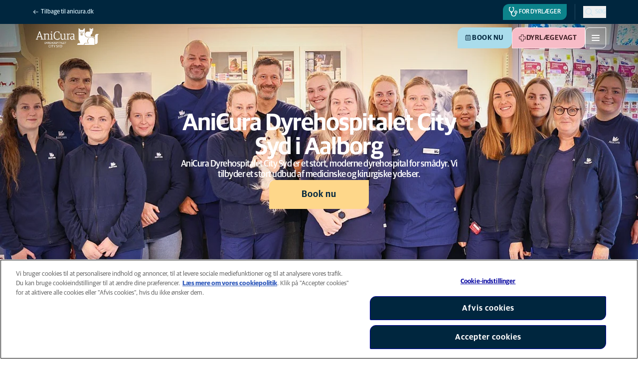

--- FILE ---
content_type: text/html; charset=utf-8
request_url: https://www.anicura.dk/klinikker/dyrehospitalet-city-syd/
body_size: 54731
content:


<!DOCTYPE html>
<html lang="da-DK" class="overflow-x-hidden bg-neutral-0 scroll-smooth">
<head>


<meta charset="utf-8">
<title>AniCura Dyrehospitalet City Syd | AniCura Dyrehospitalet City Syd i Aalborg</title>

<meta name="viewport" content="width=device-width, initial-scale=1">

<meta http-equiv="Content-Type" content="text/html; charset=utf-8">

<meta name="robots" content="index,follow">

    <meta name="description" content="AniCura Dyrehospitalet City Syd er et stort, moderne dyrehospital for sm&#xE5;dyr beliggende i Aalborg. Vi tilbyder et stort udbud af ydelser.">

    <link rel="alternate" hreflang="da-DK" href="https://www.anicura.dk/klinikker/dyrehospitalet-city-syd/">

        <link rel="canonical" href="https://www.anicura.dk/klinikker/dyrehospitalet-city-syd/">
        <meta name="og:title" content="AniCura Dyrehospitalet City Syd | AniCura Dyrehospitalet City Syd i Aalborg">
        <meta name="og:description" content="AniCura Dyrehospitalet City Syd er et stort, moderne dyrehospital for sm&#xE5;dyr beliggende i Aalborg. Vi tilbyder et stort udbud af ydelser.">

<meta name="og:type" content="website">
<meta name="og:url" content="https://www.anicura.dk/klinikker/dyrehospitalet-city-syd/">

<link rel="icon" sizes="32x32" href="/favicon-32x32.png" type="image/png">

<link rel="icon" href="/favicon.svg" type="image/svg+xml">

<link rel="manifest" href="/manifest.webmanifest" crossorigin="anonymous">

<link rel="apple-touch-icon" sizes="120x120" href="/apple-touch-icon-120x120.png" type="image/png">
<link rel="apple-touch-icon" sizes="152x152" href="/apple-touch-icon-152x152.png" type="image/png">
<link rel="apple-touch-icon" sizes="167x167" href="/apple-touch-icon-167x167.png" type="image/png">
<link rel="apple-touch-icon" sizes="180x180" href="/apple-touch-icon-180x180.png" type="image/png">

<link rel="mask-icon" href="/favicon.svg" color="#0e235c" type="image/svg+xml">

<script nonce="3DHoTCuonBAUWNKnM9Xi-w==" type="application/ld&#x2B;json">
{"@type":"WebSite","@context":"https://schema.org","@id":"https://www.anicura.dk/#website","name":"AniCura Danmark","potentialAction":{"@type":"SearchAction","query":"required q=search_name_string","target":"https://www.anicura.dk/sog/"},"url":"https://www.anicura.dk/"}
</script>
<script nonce="3DHoTCuonBAUWNKnM9Xi-w==" type="application/ld&#x2B;json">
{"@type":"Organization","@context":"https://schema.org","@id":"https://www.anicura.dk/#organization","logo":"https://www.anicura.dk/img/logo-anicura.svg","brand":{"@type":"Brand","name":"AniCura"},"areaServed":"Denmark","name":"AniCura Danmark","sameAs":["https://anicura.dk/","https://www.facebook.com/anicuradyrehospitaler/","https://www.instagram.com/anicura_dyrehospitaler/","https://www.youtube.com/channel/UCvWOQghrp5EbIvtaYT24oEg?view_as=subscriber"],"url":"https://www.anicura.dk/"}
</script>
<script nonce="3DHoTCuonBAUWNKnM9Xi-w==" type="application/ld&#x2B;json">
{"@type":"VeterinaryCare","@context":"https://schema.org","@id":"https://www.anicura.dk/klinikker/dyrehospitalet-city-syd/#clinic","logo":"https://www.anicura.dk/cdn-cgi/image/f=auto,w=600,sharpen=1/AdaptiveImages/powerinit/4997/anicura_dyrehospitalet_city_syd_horizontal_rgb.png?stamp=55e440f41971b36b1a3fd0b42f5aba0305084616","location":{"@type":"Place","address":{"@type":"PostalAddress","addressCountry":"DK","postalCode":"9200","streetAddress":"Vandmanden 10D","addressLocality":"Aalborg SV"},"latitude":"57,00488","longitude":"9,867739000000029","openingHoursSpecification":[{"@type":"OpeningHoursSpecification","dayOfWeek":"Monday","opens":"08:00","closes":"17:00"},{"@type":"OpeningHoursSpecification","dayOfWeek":"Tuesday","opens":"08:00","closes":"17:00"},{"@type":"OpeningHoursSpecification","dayOfWeek":"Wednesday","opens":"08:00","closes":"17:00"},{"@type":"OpeningHoursSpecification","dayOfWeek":"Thursday","opens":"08:00","closes":"17:00"},{"@type":"OpeningHoursSpecification","dayOfWeek":"Friday","opens":"08:00","closes":"17:00"}]},"areaServed":"Denmark","email":"kontaktcitysyd@anicura.dk","telephone":"\u002B45 9811 7400","parentOrganization":{"@id":"https://www.anicura.dk/#organization"},"name":"AniCura Dyrehospitalet City Syd i Aalborg","description":"AniCura Dyrehospitalet City Syd er et stort, moderne dyrehospital for sm\u00E5dyr beliggende i Aalborg. Vi tilbyder et stort udbud af ydelser.","sameAs":["https://anicura.dk/klinikker/dyrehospitalet-city-syd/","https://www.facebook.com/DyrehospitaletCitySyd/","https://www.instagram.com/anicura_danmark/","https://www.youtube.com/channel/UCvWOQghrp5EbIvtaYT24oEg?view_as=subscriber"],"url":"https://www.anicura.dk/klinikker/dyrehospitalet-city-syd/"}
</script>
<script nonce="3DHoTCuonBAUWNKnM9Xi-w==" type="application/ld&#x2B;json">
{"@type":"WebPage","@context":"https://schema.org","@id":"https://www.anicura.dk/klinikker/dyrehospitalet-city-syd/#page","name":"AniCura Dyrehospitalet City Syd i Aalborg","potentialAction":{"@type":"ReserveAction","target":"https://booking.vetstoria.com/5fe9ae0c7fc2c","name":"Book nu"},"url":"https://www.anicura.dk/klinikker/dyrehospitalet-city-syd/"}
</script>
<script nonce="3DHoTCuonBAUWNKnM9Xi-w==" type="application/ld&#x2B;json">
{"@type":"BreadcrumbList","@context":"https://schema.org","itemListElement":[{"@type":"ListItem","position":1,"item":"https://www.anicura.dk/","name":"Start"},{"@type":"ListItem","position":2,"item":"https://www.anicura.dk/klinikker/","name":"Klinikker"},{"@type":"ListItem","position":3,"item":"https://www.anicura.dk/klinikker/dyrehospitalet-city-syd/","name":"AniCura Dyrehospitalet City Syd i Aalborg"}]}
</script>


<script type="text/javascript" nonce="3DHoTCuonBAUWNKnM9Xi-w==">
    dataLayer = [{
        "event": "Page Impression",
        "pageType": "ClinicPage",
        "pageId": "28663",
        "pageName": "AniCura Dyrehospitalet City Syd i Aalborg",
        "BID": "DK000011",
        "clinic_pms_id": "5fe9ae0c7fc2c",
        "treatment_mcc_id": ""
    }];

    function gtag(){dataLayer.push(arguments);}

    gtag('consent', 'default', {
      'ad_storage': 'denied',
      'ad_user_data': 'denied',
      'ad_personalization': 'denied',
      'analytics_storage': 'denied'
    });
</script>
    


    

    <meta name="application-insights-connection-string">
    <meta name="application-insights-instrumentation-key" content="4e4e4de3-8484-4b0f-822f-24182461595c">

    <script src="/dist/application-insights.js?v=v85Mn0ZCSpDSnbioqUIYGrljsvuyh1qnZeF-I1gRuVk" nonce="3DHoTCuonBAUWNKnM9Xi-w=="></script>

    <link rel='stylesheet' type='text/css' data-f-resource='EPiServerForms.css' href='/Util/EPiServer.Forms/EPiServerForms.css'>
<script src="https://www.google.com/recaptcha/api.js?render=6LfNjQcaAAAAAAUQLQdf-nAyNGgUTR9VS_WExozw" nonce="3DHoTCuonBAUWNKnM9Xi-w=="></script>
<script nonce="3DHoTCuonBAUWNKnM9Xi-w==">
var epi = epi||{}; epi.EPiServer = epi.EPiServer||{}; epi.EPiServer.Forms = epi.EPiServer.Forms||{};
                    epi.EPiServer.Forms.InjectFormOwnJQuery = true;epi.EPiServer.Forms.OriginalJQuery = typeof jQuery !== 'undefined' ? jQuery : undefined;
</script>


    <link rel="preconnect" href="https://use.typekit.net" crossorigin="">

    <link href="/dist/tw.css?v=FVxFGhm_nrOIBhBC6j9WPxvwmQONquiMZzfmyeKMcHA" rel="stylesheet" type="text/css">

    <link href="/dist/main.css?v=BlK8rp_ZsVp5fpg_jLEJ8ITaxgEemnphwGpZxnpOxsc" as="style" rel="preload" type="text/css" nonce="3DHoTCuonBAUWNKnM9Xi-w==">
    <link href="/dist/theme-default.css?v=b1uJRhyixZgBNPTXEwAVn4a9VSzO8E5amCJpeAAaKAs" as="style" rel="preload" type="text/css" nonce="3DHoTCuonBAUWNKnM9Xi-w==">

    <noscript>
        <link href="/dist/main.css?v=BlK8rp_ZsVp5fpg_jLEJ8ITaxgEemnphwGpZxnpOxsc" rel="stylesheet" type="text/css">
        <link href="/dist/theme-default.css?v=b1uJRhyixZgBNPTXEwAVn4a9VSzO8E5amCJpeAAaKAs" rel="stylesheet" type="text/css">
    </noscript>

    <link rel="stylesheet" href="https://use.typekit.net/hst0yat.css">

    <script src="/scripts/htmx-2.0.3.min.js?v=SRlVzRgQdH19e5zLk2QAr7dg4G0l1T5FcrZLZWOyeE4" nonce="3DHoTCuonBAUWNKnM9Xi-w=="></script>

        <!-- Google Tag Manager -->
        <script nonce="3DHoTCuonBAUWNKnM9Xi-w==">
            (function (w, d, s, l, i) {
                w[l] = w[l] || []; w[l].push({
                    'gtm.start':
                        new Date().getTime(), event: 'gtm.js'
                }); var f = d.getElementsByTagName(s)[0],
                    j = d.createElement(s), dl = l != 'dataLayer' ? '&l=' + l : ''; j.async = true; j.src =
                        'https://www.googletagmanager.com/gtm.js?id=' + i + dl; f.parentNode.insertBefore(j, f);
            })(window, document, 'script', 'dataLayer', 'GTM-N3J8XN');</script>
        <!-- End Google Tag Manager -->

        <!-- JENTIS SCRIPT -->
        <script nonce="3DHoTCuonBAUWNKnM9Xi-w==">(function (sCDN, sCDNProject, sCDNWorkspace, sCDNVers) {
  if (
    window.localStorage !== null &&
    typeof window.localStorage === "object" &&
    typeof window.localStorage.getItem === "function" &&
    window.sessionStorage !== null &&
    typeof window.sessionStorage === "object" &&
    typeof window.sessionStorage.getItem === "function"
  ) {
    sCDNVers =
      window.sessionStorage.getItem("jts_preview_version") ||
      window.localStorage.getItem("jts_preview_version") ||
      sCDNVers;
  }
  window.jentis = window.jentis || {};
  window.jentis.config = window.jentis.config || {};
  window.jentis.config.frontend = window.jentis.config.frontend || {};
  window.jentis.config.frontend.cdnhost =
    sCDN + "/get/" + sCDNWorkspace + "/web/" + sCDNVers + "/";
  window.jentis.config.frontend.vers = sCDNVers;
  window.jentis.config.frontend.env = sCDNWorkspace;
  window.jentis.config.frontend.project = sCDNProject;
  window._jts = window._jts || [];
  var f = document.getElementsByTagName("script")[0];
  var j = document.createElement("script");
  j.async = true;
  j.src = window.jentis.config.frontend.cdnhost + "caay1d.js";
  f.parentNode.insertBefore(j, f);
})("https://71t1hg.anicura.dk","anicura_dk","live", "_");

_jts.push({ track: "pageview" });
_jts.push({ track: "submit" });</script>
        <!-- End JENTIS SCRIPT -->

    <script src="/dist/site-initialization.js?v=YwLHsXb4xoMsbZ-JQS_YGjCf3KZmlIjxxATByInebg8" nonce="3DHoTCuonBAUWNKnM9Xi-w=="></script>

    <script nonce="3DHoTCuonBAUWNKnM9Xi-w==">
        htmx.config.refreshOnHistoryMiss = true;
    </script>
</head>

<body class="w-full clinic-page" hx-history="false">
        <!-- Google Tag Manager (noscript) -->
        <noscript>
            <iframe src="https://www.googletagmanager.com/ns.html?id=GTM-N3J8XN" height="0" width="0" style="display:none;visibility:hidden"></iframe>
        </noscript>
        <!-- End Google Tag Manager (noscript) -->

    

        

    
<div class="fixed left-0 right-0 top-0 h-full z-modal pointer-events-none w-full max-w-container mx-auto">
    <div class="flex w-full px-container-xs sm:px-container-sm md:px-container-md lg:px-container-lg xl:px-0">
        
        

    <a class="w-full mt-md opacity-0 focus-visible:opacity-100 focus-visible:pointer-events-auto sm:w-auto flex justify-center items-center border rounded-tl-br-sm focus-outline transition-short-in hover:transition-short-out cursor-pointer disabled:cursor-not-allowed bg-turquoise-600 text-dark-blue border-turquoise-600 hover:bg-turquoise-800 hover:border-turquoise-800 group-hover:bg-turquoise-800 group-hover:border-turquoise-800 [&amp;:not(.htmx-request):not(form.htmx-request_&amp;)]:disabled:bg-black/5 [&amp;:not(.htmx-request):not(form.htmx-request_&amp;)]:disabled:text-black/20 [&amp;:not(.htmx-request):not(form.htmx-request_&amp;)]:disabled:border-black/5 py-lg px-2xl text-button-xl" href="#main" title="G&#xE5; til hovedindholdet" data-sites="">
        <div class="relative flex justify-center items-center min-h-lg gap-md">

            
            Gå til hovedindholdet
        
        </div>
    </a>

    
    </div>
</div>

<header id="site-header" class="sticky top-0 z-header w-full text-dark-blue bg-neutral-0 transition-short-in-out transform shadow-xs data-[is-transparent=&#x27;true&#x27;]:text-neutral-0 data-[is-transparent=&#x27;true&#x27;]:bg-transparent data-[is-transparent=&#x27;true&#x27;]:shadow-none -mb-[3.5rem] md:-mb-[4.5rem]" data-supports-transparency="true" data-is-transparent="true">
    <div id="banners-wrapper">
        
<div></div>
    </div>

    


<nav class="w-full py-xs transition-short-in-out bg-dark-blue">
    
<div class="w-full max-w-container mx-auto">
    <div class="w-full px-container-xs sm:px-container-sm md:px-container-md lg:px-container-lg xl:px-0">
        
        <div class="flex justify-end w-full min-h-[2rem] gap-md md:gap-0 md:divide-x md:[&amp;&gt;*]:px-md md:first:[&amp;&gt;*]:pl-0 md:last:[&amp;&gt;*]:pr-0 [&amp;&gt;*]:transition-short-in-out divide-dark-blue-400
        ">
                <div class="flex justify-end items-center gap-sm w-full min-w-0">
                        <a href="/" class="inline-block pt-[calc(1cap-1ex)] mr-auto text-t-xs font-t-medium block focus-outline focus-visible:outline-offset-2 text-light-blue-800 hover:text-neutral-0 focus-visible:text-neutral-0 focus-visible:outline-turquoise-900">
                            
<svg aria-hidden="true" class="flex-none inline-flex justify-center items-center w-md h-md" focusable="false">
    
    <use href="/svg/system/arrow-left.svg?v=VIc-NRQGF1xRqU6Kav3p1tDgaD1jaDr9beEfpp8953Y#icon"></use>
</svg>

                            <span class="mt-[calc(1ex-1cap)]">Tilbage til anicura.dk</span>
                        </a>

                        <div class="flex lg:divide-x lg:[&amp;&gt;*]:px-md lg:first:[&amp;&gt;*]:pl-0 lg:last:[&amp;&gt;*]:pr-0 [&amp;&gt;*]:transition-short-in-out divide-dark-blue-400">
                                <ul class="flex items-center gap-md">

                                            <li class="hidden md:block">
                                                
<a class="flex items-center gap-xs rounded-tl-br-sm py-xxs uppercase focus-outline focus-visible:outline-offset-2 transition-short-in-out text-navigation-secondary-link pl-xs pr-sm bg-petrol-800 text-t-petrol-800 hover:bg-petrol-200 hover:text-t-petrol-200 focus-visible:outline-petrol-200/75" href="/til-dyrlaeger/">
        
<svg aria-hidden="true" class="flex-none inline-flex justify-center items-center w-lg h-lg" focusable="false">
    
    <use href="/svg/system/vets.svg?v=x7hcth_Js_Hax10FPUYq7MMCUsi71ljxfM-K2x_pS3g#icon"></use>
</svg>

    <span class="text-box-trim">For Dyrl&#xE6;ger</span>
</a>
                                            </li>
                                </ul>

                                <ul class="hidden lg:flex items-center gap-md">
                                        <li>
                                            
<a class="flex items-center gap-xs rounded-tl-br-sm py-xxs uppercase focus-outline focus-visible:outline-offset-2 transition-short-in-out text-navigation-secondary-link text-light-blue-800 hover:text-neutral-0 focus-visible:text-neutral-0 focus-visible:outline-turquoise-900" href="/om-anicura/">
        
<svg aria-hidden="true" class="flex-none inline-flex justify-center items-center w-lg h-lg" focusable="false">
    
    <use href="/svg/system/about.svg?v=FG5U3a4M2vI-euEPCa4dW33uzWLyuq3GXgG0uTpqjyQ#icon"></use>
</svg>

    <span class="text-box-trim">Om AniCura</span>
</a>
                                        </li>
                                        <li>
                                            
<a class="flex items-center gap-xs rounded-tl-br-sm py-xxs uppercase focus-outline focus-visible:outline-offset-2 transition-short-in-out text-navigation-secondary-link text-light-blue-800 hover:text-neutral-0 focus-visible:text-neutral-0 focus-visible:outline-turquoise-900" href="/aniplan/">
        
<svg aria-hidden="true" class="flex-none inline-flex justify-center items-center w-lg h-lg" focusable="false">
    
    <use href="/svg/system/about.svg?v=FG5U3a4M2vI-euEPCa4dW33uzWLyuq3GXgG0uTpqjyQ#icon"></use>
</svg>

    <span class="text-box-trim">AniPlan</span>
</a>
                                        </li>
                                        <li>
                                            
<a class="flex items-center gap-xs rounded-tl-br-sm py-xxs uppercase focus-outline focus-visible:outline-offset-2 transition-short-in-out text-navigation-secondary-link text-light-blue-800 hover:text-neutral-0 focus-visible:text-neutral-0 focus-visible:outline-turquoise-900" href="https://www.anicura.dk/for-dyreejere/nyhedsbrev-web/">
        
<svg aria-hidden="true" class="flex-none inline-flex justify-center items-center w-lg h-lg" focusable="false">
    
    <use href="/svg/system/email.svg?v=xOnKeWZ_ns2PJRsPD6bRPlAOOIUJLRQTMjVBaIi7eIM#icon"></use>
</svg>

    <span class="text-box-trim">Vores nyhedsbrev</span>
</a>
                                        </li>
                                        <li>
                                            
<a class="flex items-center gap-xs rounded-tl-br-sm py-xxs uppercase focus-outline focus-visible:outline-offset-2 transition-short-in-out text-navigation-secondary-link text-light-blue-800 hover:text-neutral-0 focus-visible:text-neutral-0 focus-visible:outline-turquoise-900" href="https://www.dyrenesbutik.dk/?utm_source=Anicura&amp;utm_medium=kobenhavn&amp;utm_campaign=link">
        
<svg aria-hidden="true" class="flex-none inline-flex justify-center items-center w-lg h-lg" focusable="false">
    
    <use href="/svg/system/webshop.svg?v=2xA9PUbJgXOpLTSHQ0Wd0FNSQxy9-kn7RrRWDJCDRiU#icon"></use>
</svg>

    <span class="text-box-trim">Webshop</span>
</a>
                                        </li>
                                </ul>
                        </div>
                </div>

                <div class="flex gap-sm items-center">

                        <button id="trigger_search-mobile" aria-controls="mobile-flyout mobile-search" aria-expanded="false" class="flex lg:hidden items-center gap-xs text-navigation-secondary-link uppercase block focus-outline focus-visible:outline-offset-2 text-light-blue-800 hover:text-neutral-0 focus-visible:text-neutral-0 focus-visible:outline-turquoise-900">
                            
<svg aria-hidden="true" class="flex-none inline-flex justify-center items-center w-lg h-lg" focusable="false">
    
    <use href="/svg/system/search.svg?v=O9ttRmWBl41AdoWq_CLOnXhFeSeQTmfiqCcLQpVkKUg#icon"></use>
</svg>
                            <span class="text-box-trim">Søg</span>
                        </button>
                        <button id="trigger_search-desktop" aria-controls="desktop-menu-flyout flyout_search-desktop" aria-expanded="false" class="hidden lg:flex items-center gap-xs text-navigation-secondary-link uppercase block focus-outline focus-visible:outline-offset-2 text-light-blue-800 hover:text-neutral-0 focus-visible:text-neutral-0 focus-visible:outline-turquoise-900">
                            
<svg aria-hidden="true" class="flex-none inline-flex justify-center items-center w-lg h-lg" focusable="false">
    
    <use href="/svg/system/search.svg?v=O9ttRmWBl41AdoWq_CLOnXhFeSeQTmfiqCcLQpVkKUg#icon"></use>
</svg>
                            <span class="text-box-trim">Søg</span>
                        </button>
                </div>
        </div>
    
    </div>
</div>
</nav>


        

<div class="w-full max-w-container mx-auto">
    <div class="flex justify-end items-center gap-xs h-[3.5rem] py-sm lg:hidden w-full px-container-xs sm:px-container-sm md:px-container-md lg:px-container-lg xl:px-0">
        
    <a href="/klinikker/dyrehospitalet-city-syd/" class="relative block h-full w-auto mr-auto" title="Tilbage til AniCura Dyrehospitalet City Syd i Aalborg">

<img alt="AniCura Dyrehospitalet City Syd i Aalborg-logo" class="relative block w-auto h-[3rem] top-1/2 left-1/2 opacity-0 transform -translate-x-1/2 -translate-y-1/2 transition-short-in-out [[data-is-transparent=&#x27;false&#x27;]_&amp;]:opacity-100" height="142" src="/cdn-cgi/image/f=auto,w=420,sharpen=1/AdaptiveImages/powerinit/4997/anicura_dyrehospitalet_city_syd_horizontal_rgb.png?stamp=55e440f41971b36b1a3fd0b42f5aba0305084616" width="420">
<img alt="AniCura Dyrehospitalet City Syd i Aalborg-logo" class="absolute top-0 left-0 block w-auto h-[3rem] top-1/2 left-1/2 opacity-0 transform -translate-x-1/2 -translate-y-1/2 transition-short-in-out [[data-is-transparent=&#x27;true&#x27;]_&amp;]:opacity-100" height="142" src="/cdn-cgi/image/f=auto,w=420,sharpen=1/AdaptiveImages/powerinit/4993/anicura_dyrehospitalet_city_syd_horizontal_neg.png?stamp=7c708a79441dedcdf3b59948677cb012b2d5e56c" width="420">    </a>

        

    <a class="sm:hidden border rounded-tl-br-xs focus-outline transition-short-in hover:transition-short-out cursor-pointer disabled:cursor-not-allowed bg-turquoise-600 text-dark-blue border-turquoise-600 hover:bg-turquoise-800 hover:border-turquoise-800 group-hover:bg-turquoise-800 group-hover:border-turquoise-800 [&amp;:not(.htmx-request):not(form.htmx-request_&amp;)]:disabled:bg-black/5 [&amp;:not(.htmx-request):not(form.htmx-request_&amp;)]:disabled:text-black/20 [&amp;:not(.htmx-request):not(form.htmx-request_&amp;)]:disabled:border-black/5 p-xs text-button-sm" href="https://booking.vetstoria.com/5fe9ae0c7fc2c" title="Book nu" data-booking-button="" data-vetstoria-booking-button="" data-vetstoria-id="5fe9ae0c7fc2c" aria-expanded="false" data-clinic-id="28663" data-clinic-bid="DK000011" data-clinic-name="AniCura Dyrehospitalet City Syd i Aalborg" aria-controls="booking-modal">
        <div class="relative flex justify-center items-center aspect-square min-h-lg gap-xs">
                
<svg aria-hidden="true" class="w-lg h-lg flex-none inline-flex justify-center items-center w-lg h-lg" focusable="false">
    
    <use href="/svg/system/calendar.svg?v=mFaQ9a6c62xVcOh6KItq9dxTTolt4a2TGHivzVvC0ko#icon"></use>
</svg>

            
        </div>
    </a>

        

    <a class="hidden uppercase sm:flex flex justify-center items-center border rounded-tl-br-sm focus-outline transition-short-in hover:transition-short-out cursor-pointer disabled:cursor-not-allowed bg-turquoise-600 text-dark-blue border-turquoise-600 hover:bg-turquoise-800 hover:border-turquoise-800 group-hover:bg-turquoise-800 group-hover:border-turquoise-800 [&amp;:not(.htmx-request):not(form.htmx-request_&amp;)]:disabled:bg-black/5 [&amp;:not(.htmx-request):not(form.htmx-request_&amp;)]:disabled:text-black/20 [&amp;:not(.htmx-request):not(form.htmx-request_&amp;)]:disabled:border-black/5 py-xs px-md text-button-sm pl-sm" href="https://booking.vetstoria.com/5fe9ae0c7fc2c" title="Book nu" data-booking-button="" data-vetstoria-booking-button="" data-vetstoria-id="5fe9ae0c7fc2c" aria-expanded="false" data-clinic-id="28663" data-clinic-bid="DK000011" data-clinic-name="AniCura Dyrehospitalet City Syd i Aalborg" aria-controls="booking-modal" data-sites="">
        <div class="relative flex justify-center items-center min-h-lg gap-xs">
                
<svg aria-hidden="true" class="w-md h-md flex-none inline-flex justify-center items-center w-lg h-lg" focusable="false">
    
    <use href="/svg/system/calendar.svg?v=mFaQ9a6c62xVcOh6KItq9dxTTolt4a2TGHivzVvC0ko#icon"></use>
</svg>

            
            Book nu
        
        </div>
    </a>


        

    <a class="sm:hidden border rounded-tl-br-xs focus-outline transition-short-in hover:transition-short-out cursor-pointer disabled:cursor-not-allowed bg-pink-400 text-t-pink border-pink-200 hover:bg-pink-600 hover:border-pink-600 group-hover:bg-pink-600 group-hover:border-pink-600 [&amp;:not(.htmx-request):not(form.htmx-request_&amp;)]:disabled:bg-black/5 [&amp;:not(.htmx-request):not(form.htmx-request_&amp;)]:disabled:text-black/20 [&amp;:not(.htmx-request):not(form.htmx-request_&amp;)]:disabled:border-black/5 p-xs text-button-sm" href="/akutklinikker/" title="Dyrl&#xE6;gevagt">
        <div class="relative flex justify-center items-center aspect-square min-h-lg gap-xs">
                
<svg aria-hidden="true" class="w-lg h-lg flex-none inline-flex justify-center items-center w-lg h-lg" focusable="false">
    
    <use href="/svg/system/emergency.svg?v=ETrnbVHimOvSjmHicNty6sw3RLFo56izQnDtrXoBRPw#icon"></use>
</svg>

            
        </div>
    </a>

        

    <a class="hidden uppercase sm:flex flex justify-center items-center border rounded-tl-br-sm focus-outline transition-short-in hover:transition-short-out cursor-pointer disabled:cursor-not-allowed bg-pink-400 text-t-pink border-pink-200 hover:bg-pink-600 hover:border-pink-600 group-hover:bg-pink-600 group-hover:border-pink-600 [&amp;:not(.htmx-request):not(form.htmx-request_&amp;)]:disabled:bg-black/5 [&amp;:not(.htmx-request):not(form.htmx-request_&amp;)]:disabled:text-black/20 [&amp;:not(.htmx-request):not(form.htmx-request_&amp;)]:disabled:border-black/5 py-xs px-md text-button-sm pl-sm" href="/akutklinikker/" title="Dyrl&#xE6;gevagt" data-sites="">
        <div class="relative flex justify-center items-center min-h-lg gap-xs">
                
<svg aria-hidden="true" class="w-md h-md flex-none inline-flex justify-center items-center w-lg h-lg" focusable="false">
    
    <use href="/svg/system/emergency.svg?v=ETrnbVHimOvSjmHicNty6sw3RLFo56izQnDtrXoBRPw#icon"></use>
</svg>

            
            Dyrlægevagt
        
        </div>
    </a>


    <button type="button" class="text-dark-blue bg-neutral-0 border-neutral-200 hover:bg-neutral-100 overflow-hidden border rounded-tl-br-xs focus-outline transition-short-in-out aria-expanded:text-dark-blue aria-expanded:bg-neutral-200 aria-expanded:border-neutral-200 [[data-is-transparent=&#x27;true&#x27;]_&amp;]:text-neutral-0 [[data-is-transparent=&#x27;true&#x27;]_&amp;]:bg-transparent [[data-is-transparent=&#x27;true&#x27;]_&amp;]:border-neutral-0 [[data-is-transparent=&#x27;true&#x27;]_&amp;]:hover:bg-neutral-0 [[data-is-transparent=&#x27;true&#x27;]_&amp;]:hover:text-dark-blue" aria-controls="mobile-flyout mobile-menu" aria-expanded="false" aria-label="Sl&#xE5; mobilmenu til/fra"><div class="relative flex justify-center items-center min-h-lg p-xs aspect-square"><div class="flex flex-col justify-around box-content w-md h-md p-xxs"><span class="block w-full h-[2px] rounded-lg bg-current transition-short-in-out transition-colors"></span><span class="block w-full h-[2px] rounded-lg bg-current transition-short-in-out transition-colors"></span><span class="block w-full h-[2px] rounded-lg bg-current transition-short-in-out transition-colors"></span></div></div></button>

    </div>
</div>

    <nav id="mobile-flyout" class="absolute top-0 right-0 z-[-1] flex flex-col w-full h-[100vh] pt-[6.5rem] overflow-hidden text-dark-blue bg-neutral-0 transition-short-in inert:h-0 inert:invisible inert:transition-short-out lg:hidden lg:invisible" inert="">
        <div class="relative w-full min-h-full">
            <div id="mobile-menu" class="group/clinic-mobile-nav relative flex flex-col w-full min-h-full transform transition-short-in-out inert:absolute inert:invisible inert:opacity-0" inert="">
                
<div class="border-t border-neutral-200 w-full max-w-container mx-auto">
    <div class="relative transform transition-short-in-out delay-300 group-inert/clinic-mobile-nav:translate-x-2xl group-inert/clinic-mobile-nav:opacity-0 group-inert/clinic-mobile-nav:delay-0 w-full px-container-xs sm:px-container-sm md:px-container-md lg:px-container-lg xl:px-0">
        
                    
<div class="grid w-full grid-cols-4 gap-x-lg sm:grid-cols-12">
    
                        <div class="col-span-full flex flex-col gap-xl md:col-start-4 md:col-end-10">
                            <ul class="w-full flex flex-col gap-xxs pt-sm md:py-xl">
                                    <li class="flex justify-between items-center gap-sm">
                                        <a href="/klinikker/dyrehospitalet-city-syd/personale/" class="block grow py-md text-navigation-top-link focus-outline hover-underline transition-short-in-out" role="menuitem">
                                            Personale
                                        </a>
                                    </li>
                                    <li class="flex justify-between items-center gap-sm">
                                        <a href="/klinikker/dyrehospitalet-city-syd/behandlinger/" class="block grow py-md text-navigation-top-link focus-outline hover-underline transition-short-in-out" role="menuitem">
                                            Behandlinger
                                        </a>
                                    </li>
                                    <li class="flex justify-between items-center gap-sm">
                                        <a href="/klinikker/dyrehospitalet-city-syd/om-os/priser/" class="block grow py-md text-navigation-top-link focus-outline hover-underline transition-short-in-out" role="menuitem">
                                            Priser
                                        </a>
                                    </li>
                                    <li class="flex justify-between items-center gap-sm">
                                        <a href="/klinikker/dyrehospitalet-city-syd/om-os/" class="block grow py-md text-navigation-top-link focus-outline hover-underline transition-short-in-out" role="menuitem">
                                            Om os
                                        </a>
                                    </li>
                                    <li class="flex justify-between items-center gap-sm">
                                        <a href="/klinikker/dyrehospitalet-city-syd/kontakt/" class="block grow py-md text-navigation-top-link focus-outline hover-underline transition-short-in-out" role="menuitem">
                                            Kontakt
                                        </a>
                                    </li>
                            </ul>
                        </div>
                    
</div>
                
    </div>
</div>

                    <div class="w-full grow bg-neutral-100">
                        
<div class="grid w-full grid-cols-4 gap-x-lg sm:grid-cols-12">
    
                            <div class="col-span-full md:col-start-4 md:col-end-10 md:-mx-xl [&amp;&gt;section]:transform [&amp;&gt;section]:transition-short-in-out [&amp;&gt;section]:delay-300 group-inert/clinic-mobile-nav:[&amp;&gt;section]:translate-x-2xl group-inert/clinic-mobile-nav:[&amp;&gt;section]:opacity-0 group-inert/clinic-mobile-nav:[&amp;&gt;section]:delay-0">
                                

<section class="grow py-lg bg-neutral-100">
    
<div class="w-full max-w-container mx-auto">
    <div class="flex flex-col w-full px-container-xs sm:px-container-sm md:px-container-md lg:px-container-lg xl:px-0">
        
        <ul class="flex flex-col gap-lg ">
                <li>
                        <a href="https://www.google.com/maps/dir/?api=1&amp;destination=57.00488,9.867739000000029" class="inline-flex items-center gap-sm text-t-sm font-t-semi-bold text-dark-blue lg:text-t-md transition-short-in-out hover-underline focus-outline focus-visible:outline-offset-2" title="Vejbeskrivelse">
                            <span class="flex-none p-xs bg-light-blue-800 rounded-tl-br-sm lg:p-sm">
                                
<svg aria-hidden="true" class="flex-none inline-flex justify-center items-center w-lg h-lg" focusable="false">
    
    <use href="/svg/system/pin.svg?v=uzpPaA8gwsZ7Wt_hxN1VOJm3Qyk0u4giHdagPRvB2m0#icon"></use>
</svg>
                            </span>
                            <span>Vandmanden 10D, 9200 Aalborg SV</span>
                        </a>
                </li>

                <li>
                    <a href="mailto:kontaktcitysyd@anicura.dk" class="inline-flex items-center gap-sm text-t-sm font-t-semi-bold text-dark-blue lg:text-t-md transition-short-in-out hover-underline focus-outline focus-visible:outline-offset-2">
                        <span class="flex-none p-xs bg-light-blue-800 rounded-tl-br-sm lg:p-sm">
                            
<svg aria-hidden="true" class="flex-none inline-flex justify-center items-center w-lg h-lg" focusable="false">
    
    <use href="/svg/system/email.svg?v=xOnKeWZ_ns2PJRsPD6bRPlAOOIUJLRQTMjVBaIi7eIM#icon"></use>
</svg>
                        </span>
                        <span>kontaktcitysyd@anicura.dk</span>
                    </a>
                </li>

                <li>
                    <a href="tel:&#x2B;45 9811 7400" class="inline-flex items-center gap-sm text-t-sm font-t-semi-bold text-dark-blue lg:text-t-md transition-short-in-out hover-underline focus-outline focus-visible:outline-offset-2">
                        <span class="flex-none p-xs bg-light-blue-800 rounded-tl-br-sm lg:p-sm">
                            
<svg aria-hidden="true" class="flex-none inline-flex justify-center items-center w-lg h-lg" focusable="false">
    
    <use href="/svg/system/phone.svg?v=0e-ZrmrbS76eloBBrGU6nyujP-xmdhgYSSu-1raySWw#icon"></use>
</svg>
                        </span>
                        <span>&#x2B;45 9811 7400</span>
                    </a>
                </li>
        </ul>

            <div class="flex items-center gap-md pt-lg mt-lg border-t border-neutral-200 md:gap-xs lg:gap-sm ">
                <p class="flex items-center gap-xxs lg:gap-xs">
                    <span class="text-t-md font-t-semi-bold mt-[0.4ch] lg:text-t-lg">
                        4,8
                    </span>
                    
<svg aria-hidden="true" class="text-yellow-800 flex-none inline-flex justify-center items-center w-lg h-lg lg:w-xl lg:h-xl" focusable="false">
    
    <use href="/svg/system/star.svg?v=EroG09i9SJFwX0_bcwL5dUV6Raoq90fL9gkaVFH5_Ag#icon"></use>
</svg>
                </p>

                <div class="flex items-center gap-xs">
                    <div class="flex items-center">
                                <div class="relative block w-lg aspect-square -mr-xs last:mr-0 bg-neutral-800 rounded-full border-2 border-neutral-100 lg:w-2xl">
                                    <img alt="jette dalgaard Desideriussen" src="https://lh3.googleusercontent.com/a-/ALV-UjX6fwvbP-XkpPTvEaJibe8fu0yxDoSnteqHhrZPnlAb5uihtCm4=s128-c0x00000000-cc-rp-mo">
                                </div>
                                <div class="relative block w-lg aspect-square -mr-xs last:mr-0 bg-neutral-800 rounded-full border-2 border-neutral-100 lg:w-2xl">
                                    <img alt="Henrik J&#xFC;rs" src="https://lh3.googleusercontent.com/a-/ALV-UjVdWKKZtuAewWV1d-vLkFu-KnVWTJNI3bBUVKmcz3SynOT3TeCUlw=s128-c0x00000000-cc-rp-mo">
                                </div>
                                <div class="relative block w-lg aspect-square -mr-xs last:mr-0 bg-neutral-800 rounded-full border-2 border-neutral-100 lg:w-2xl">
                                    <img alt="Inge Br&#xF8;ndum Jensen" src="https://lh3.googleusercontent.com/a-/ALV-UjVGhTJZb9i8FKb3RT4PsY-vp1VB8j0f81WNj-QsSKMSyy8zKBs=s128-c0x00000000-cc-rp-mo">
                                </div>
                                <div class="relative block w-lg aspect-square -mr-xs last:mr-0 bg-neutral-800 rounded-full border-2 border-neutral-100 lg:w-2xl">
                                    <img alt="Ulla Nielsen" src="https://lh3.googleusercontent.com/a-/ALV-UjV5osDKHjCioXp8ySIIc23hfATQlloGCMnf3ctMHjernWEVt6Y2-Q=s128-c0x00000000-cc-rp-mo">
                                </div>
                    </div>

                    <small class="text-t-xxs text-t-neutral-700 lg:text-t-xs">fra 300&#x2B; anmeldelser</small>
                </div>
            </div>
    
    </div>
</div>
</section>

                            </div>
                        
</div>
                    </div>
            </div>

                <div class="w-full mt-xl bg-neutral-0 transition-short-in-out inert:absolute inert:top-0 inert:left-0 inert:opacity-0 inert:invisible inert:-translate-y-2xl" id="mobile-search" aria-labelledby="trigger_search-mobile" data-menu-section="" inert="">
                    
<div class="w-full max-w-container mx-auto">
    <div class="w-full px-container-xs sm:px-container-sm md:px-container-md lg:px-container-lg xl:px-0">
        
                        

<div class="grid w-full grid-cols-4 gap-x-lg sm:grid-cols-12">
    
    <form action="/sog/" class="col-span-full lg:col-start-4 lg:col-span-6 flex flex-col gap-xl" id="search-form-clinic-mobile" method="GET">
        <div class="flex flex-col gap-sm">
            

<label class="flex items-center p-xs gap-xs rounded-tl-br-md bg-neutral-0 transition-short-in-out border hover:border-dark-blue focus-outline has-[input:focus-visible]:outline-4 has-[input:focus-visible]:outline-dark-blue/75 border-neutral-200">
    <input class="w-full p-sm text-t-sm placeholder-t-neutral-700 text-dark-blue focus:[outline-style:none] order-1 [&amp;::-webkit-search-cancel-button]:appearance-none [&amp;::-webkit-search-cancel-button]:w-[1.125rem] [&amp;::-webkit-search-cancel-button]:h-[1.125rem] [&amp;::-webkit-search-cancel-button]:bg-[url(/svg/clear.svg)] [&amp;::-webkit-search-cancel-button]:cursor-pointer" name="q" placeholder="Hvad leder du efter?" type="search" aria-activedescendant="" aria-autocomplete="list" aria-controls="search-suggestions-clinic-mobile" aria-expanded="false" aria-haspopup="listbox" data-autocomplete="true" data-autocomplete-form-id="search-form-clinic-mobile" data-autocomplete-target-id="search-suggestions-clinic-mobile" data-autocomplete-variant="Inline" hx-disabled-elt="unset" hx-get="/api/suggestions/" hx-include="#search-form-clinic-mobile input, #search-form-clinic-mobile select" hx-indicator="#search-form-clinic-mobile [data-search-input-button]" hx-select="unset" hx-swap="innerHTML" hx-target="#search-suggestions-clinic-mobile" hx-trigger="input delay:200ms, change from:input[data-autocomplete-trigger]" role="combobox" aria-label="Søg">

    

    <button class="flex-none order-3 border rounded-tl-br-xs focus-outline transition-short-in hover:transition-short-out cursor-pointer disabled:cursor-not-allowed bg-neutral-200 text-dark-blue border-neutral-200 hover:bg-neutral-300 hover:border-neutral-300 group-hover:bg-neutral-300 group-hover:border-neutral-300 [&amp;:not(.htmx-request):not(form.htmx-request_&amp;)]:disabled:bg-black/5 [&amp;:not(.htmx-request):not(form.htmx-request_&amp;)]:disabled:text-black/20 [&amp;:not(.htmx-request):not(form.htmx-request_&amp;)]:disabled:border-black/5 p-xs text-button-sm" type="submit" title="S&#xF8;g" aria-label="S&#xF8;g" data-search-input-button="">
        <div class="relative flex justify-center items-center aspect-square min-h-lg gap-xs">
                <div class="relative">
                    
<svg aria-hidden="true" class="[button.htmx-request_&amp;]:opacity-0 [form.htmx-request_&amp;]:opacity-0 w-lg h-lg flex-none inline-flex justify-center items-center w-lg h-lg" focusable="false">
    
    <use href="/svg/system/search.svg?v=O9ttRmWBl41AdoWq_CLOnXhFeSeQTmfiqCcLQpVkKUg#icon"></use>
</svg>
                    <div class="hidden [button.htmx-request_&amp;]:block [form.htmx-request_&amp;]:block rounded-full animate-spin [background-image:conic-gradient(transparent_72deg,currentColor_360deg)] [mask:radial-gradient(farthest-side,transparent_calc(100%-2px),currentColor_0)] absolute inset-0 w-lg h-lg"></div>
                </div>


        </div>
    </button>


</label>

            <div class="flex flex-wrap gap-xs">
                

<div class="flex">
    <label class="relative overflow-hidden group border rounded-tl-br-sm py-xxs pl-xs pr-sm flex gap-xs cursor-pointer items-center justify-center transition-short-in-out text-t-xs font-t-semi-bold border-neutral-300 bg-neutral-0 hover:border-turquoise-400 hover:bg-turquoise-200 has-[:focus-visible]:border-turquoise-400 has-[:focus-visible]:bg-turquoise-200 has-[:checked]:border-turquoise-800 has-[:checked]:bg-turquoise-600">
        <span>
            <input class="absolute -left-full peer" data-autocomplete-trigger="" id="clinic" name="clinic" type="checkbox" value="true">

            <span class="transition-short-in-out items-center justify-center text-neutral-200 group-hover:text-t-neutral-700 peer-focus-visible:text-t-neutral-700 group-has-[:focus-visible]:text-t-neutral-700 peer-checked:text-dark-blue group-has-[:focus-visible]:peer-checked:text-dark-blue">
                
<svg class="w-md h-md flex-none flex justify-center items-center" focusable="false">
    
    <use href="/svg/system/check.svg?v=E2lWvqyyO1P9ITicwUvKSZudbsgCqMMaKapv5MnXY5Q#icon"></use>
</svg>
            </span>
        </span>

        <span class="transition-short-in-out text-dark-blue">
            Klinikker
        </span>
    </label>

    <span class="block text-t-sm font-t-semi-bold text-error-200 [&amp;.field-validation-error]:mt-xs field-validation-valid" data-valmsg-for="clinic" data-valmsg-replace="true"></span>
</div>

                

<div class="flex">
    <label class="relative overflow-hidden group border rounded-tl-br-sm py-xxs pl-xs pr-sm flex gap-xs cursor-pointer items-center justify-center transition-short-in-out text-t-xs font-t-semi-bold border-neutral-300 bg-neutral-0 hover:border-turquoise-400 hover:bg-turquoise-200 has-[:focus-visible]:border-turquoise-400 has-[:focus-visible]:bg-turquoise-200 has-[:checked]:border-turquoise-800 has-[:checked]:bg-turquoise-600">
        <span>
            <input class="absolute -left-full peer" data-autocomplete-trigger="" id="symptom" name="symptom" type="checkbox" value="true">

            <span class="transition-short-in-out items-center justify-center text-neutral-200 group-hover:text-t-neutral-700 peer-focus-visible:text-t-neutral-700 group-has-[:focus-visible]:text-t-neutral-700 peer-checked:text-dark-blue group-has-[:focus-visible]:peer-checked:text-dark-blue">
                
<svg class="w-md h-md flex-none flex justify-center items-center" focusable="false">
    
    <use href="/svg/system/check.svg?v=E2lWvqyyO1P9ITicwUvKSZudbsgCqMMaKapv5MnXY5Q#icon"></use>
</svg>
            </span>
        </span>

        <span class="transition-short-in-out text-dark-blue">
            Symptomer
        </span>
    </label>

    <span class="block text-t-sm font-t-semi-bold text-error-200 [&amp;.field-validation-error]:mt-xs field-validation-valid" data-valmsg-for="symptom" data-valmsg-replace="true"></span>
</div>

                

<div class="flex">
    <label class="relative overflow-hidden group border rounded-tl-br-sm py-xxs pl-xs pr-sm flex gap-xs cursor-pointer items-center justify-center transition-short-in-out text-t-xs font-t-semi-bold border-neutral-300 bg-neutral-0 hover:border-turquoise-400 hover:bg-turquoise-200 has-[:focus-visible]:border-turquoise-400 has-[:focus-visible]:bg-turquoise-200 has-[:checked]:border-turquoise-800 has-[:checked]:bg-turquoise-600">
        <span>
            <input class="absolute -left-full peer" data-autocomplete-trigger="" id="treatment" name="treatment" type="checkbox" value="true">

            <span class="transition-short-in-out items-center justify-center text-neutral-200 group-hover:text-t-neutral-700 peer-focus-visible:text-t-neutral-700 group-has-[:focus-visible]:text-t-neutral-700 peer-checked:text-dark-blue group-has-[:focus-visible]:peer-checked:text-dark-blue">
                
<svg class="w-md h-md flex-none flex justify-center items-center" focusable="false">
    
    <use href="/svg/system/check.svg?v=E2lWvqyyO1P9ITicwUvKSZudbsgCqMMaKapv5MnXY5Q#icon"></use>
</svg>
            </span>
        </span>

        <span class="transition-short-in-out text-dark-blue">
            Behandlinger
        </span>
    </label>

    <span class="block text-t-sm font-t-semi-bold text-error-200 [&amp;.field-validation-error]:mt-xs field-validation-valid" data-valmsg-for="treatment" data-valmsg-replace="true"></span>
</div>

                

<div class="flex">
    <label class="relative overflow-hidden group border rounded-tl-br-sm py-xxs pl-xs pr-sm flex gap-xs cursor-pointer items-center justify-center transition-short-in-out text-t-xs font-t-semi-bold border-neutral-300 bg-neutral-0 hover:border-turquoise-400 hover:bg-turquoise-200 has-[:focus-visible]:border-turquoise-400 has-[:focus-visible]:bg-turquoise-200 has-[:checked]:border-turquoise-800 has-[:checked]:bg-turquoise-600">
        <span>
            <input class="absolute -left-full peer" data-autocomplete-trigger="" id="advice" name="advice" type="checkbox" value="true">

            <span class="transition-short-in-out items-center justify-center text-neutral-200 group-hover:text-t-neutral-700 peer-focus-visible:text-t-neutral-700 group-has-[:focus-visible]:text-t-neutral-700 peer-checked:text-dark-blue group-has-[:focus-visible]:peer-checked:text-dark-blue">
                
<svg class="w-md h-md flex-none flex justify-center items-center" focusable="false">
    
    <use href="/svg/system/check.svg?v=E2lWvqyyO1P9ITicwUvKSZudbsgCqMMaKapv5MnXY5Q#icon"></use>
</svg>
            </span>
        </span>

        <span class="transition-short-in-out text-dark-blue">
            R&#xE5;d
        </span>
    </label>

    <span class="block text-t-sm font-t-semi-bold text-error-200 [&amp;.field-validation-error]:mt-xs field-validation-valid" data-valmsg-for="advice" data-valmsg-replace="true"></span>
</div>

                

<div class="flex">
    <label class="relative overflow-hidden group border rounded-tl-br-sm py-xxs pl-xs pr-sm flex gap-xs cursor-pointer items-center justify-center transition-short-in-out text-t-xs font-t-semi-bold border-neutral-300 bg-neutral-0 hover:border-turquoise-400 hover:bg-turquoise-200 has-[:focus-visible]:border-turquoise-400 has-[:focus-visible]:bg-turquoise-200 has-[:checked]:border-turquoise-800 has-[:checked]:bg-turquoise-600">
        <span>
            <input class="absolute -left-full peer" data-autocomplete-trigger="" id="other" name="other" type="checkbox" value="true">

            <span class="transition-short-in-out items-center justify-center text-neutral-200 group-hover:text-t-neutral-700 peer-focus-visible:text-t-neutral-700 group-has-[:focus-visible]:text-t-neutral-700 peer-checked:text-dark-blue group-has-[:focus-visible]:peer-checked:text-dark-blue">
                
<svg class="w-md h-md flex-none flex justify-center items-center" focusable="false">
    
    <use href="/svg/system/check.svg?v=E2lWvqyyO1P9ITicwUvKSZudbsgCqMMaKapv5MnXY5Q#icon"></use>
</svg>
            </span>
        </span>

        <span class="transition-short-in-out text-dark-blue">
            Andre
        </span>
    </label>

    <span class="block text-t-sm font-t-semi-bold text-error-200 [&amp;.field-validation-error]:mt-xs field-validation-valid" data-valmsg-for="other" data-valmsg-replace="true"></span>
</div>
            </div>
        </div>

        <div>
            <h2 class="block mb-md text-distinct-xs uppercase text-t-neutral-700">
                Forslag
            </h2>

            <ul class="flex flex-col gap-md" id="search-suggestions-clinic-mobile" role="listbox">
            </ul>
        </div>
    <input name="clinic" type="hidden" value="false"><input name="symptom" type="hidden" value="false"><input name="treatment" type="hidden" value="false"><input name="advice" type="hidden" value="false"><input name="other" type="hidden" value="false"></form>

</div>
                    
    </div>
</div>
                </div>
        </div>
    </nav>

    
<div class="hidden relative w-full z-[1] lg:block">
    
<div class="w-full max-w-container mx-auto">
    <div class="flex justify-end items-center gap-2xl h-[4.5rem] w-full px-container-xs sm:px-container-sm md:px-container-md lg:px-container-lg xl:px-0">
        
        <a href="/klinikker/dyrehospitalet-city-syd/" class="relative block mr-auto focus-outline" title="Tilbage til AniCura Dyrehospitalet City Syd i Aalborg">

<img alt="AniCura Dyrehospitalet City Syd i Aalborg-logo" class="block w-auto h-[4rem] transition-short-in-out opacity-0 [[data-is-transparent=&#x27;false&#x27;]_&amp;]:opacity-100" height="142" src="/cdn-cgi/image/f=auto,w=420,sharpen=1/AdaptiveImages/powerinit/4997/anicura_dyrehospitalet_city_syd_horizontal_rgb.png?stamp=55e440f41971b36b1a3fd0b42f5aba0305084616" width="420">
<img alt="AniCura Dyrehospitalet City Syd i Aalborg-logo" class="absolute top-0 left-0 block w-auto h-[4rem] transition-short-in-out opacity-0 [[data-is-transparent=&#x27;true&#x27;]_&amp;]:opacity-100" height="142" src="/cdn-cgi/image/f=auto,w=420,sharpen=1/AdaptiveImages/powerinit/4993/anicura_dyrehospitalet_city_syd_horizontal_neg.png?stamp=7c708a79441dedcdf3b59948677cb012b2d5e56c" width="420">        </a>

            <nav id="desktop-menu" class="h-full">
                <ul class="flex items-center gap-sm h-full">
                        <li class="relative h-full py-xs">
                                <a href="/klinikker/dyrehospitalet-city-syd/personale/" class="flex items-center h-full px-sm py-xxs text-navigation-top-link focus-outline after:block after:absolute after:bottom-0 after:left-0 after:w-full after:h-[1px] after:rounded-full after:bg-neutral-300/0 hover:after:bg-neutral-300 aria-expanded:after:bg-dark-blue after:transition-short-in-out" data-main-navigation-link="">
                                    <span>Personale</span>
                                </a>
                        </li>
                        <li class="relative h-full py-xs">
                                <a href="/klinikker/dyrehospitalet-city-syd/behandlinger/" class="flex items-center h-full px-sm py-xxs text-navigation-top-link focus-outline after:block after:absolute after:bottom-0 after:left-0 after:w-full after:h-[1px] after:rounded-full after:bg-neutral-300/0 hover:after:bg-neutral-300 aria-expanded:after:bg-dark-blue after:transition-short-in-out" data-main-navigation-link="">
                                    <span>Behandlinger</span>
                                </a>
                        </li>
                        <li class="relative h-full py-xs">
                                <a href="/klinikker/dyrehospitalet-city-syd/om-os/priser/" class="flex items-center h-full px-sm py-xxs text-navigation-top-link focus-outline after:block after:absolute after:bottom-0 after:left-0 after:w-full after:h-[1px] after:rounded-full after:bg-neutral-300/0 hover:after:bg-neutral-300 aria-expanded:after:bg-dark-blue after:transition-short-in-out" data-main-navigation-link="">
                                    <span>Priser</span>
                                </a>
                        </li>
                        <li class="relative h-full py-xs">
                                <a href="/klinikker/dyrehospitalet-city-syd/om-os/" class="flex items-center h-full px-sm py-xxs text-navigation-top-link focus-outline after:block after:absolute after:bottom-0 after:left-0 after:w-full after:h-[1px] after:rounded-full after:bg-neutral-300/0 hover:after:bg-neutral-300 aria-expanded:after:bg-dark-blue after:transition-short-in-out" data-main-navigation-link="">
                                    <span>Om os</span>
                                </a>
                        </li>
                        <li class="relative h-full py-xs">
                                <a href="/klinikker/dyrehospitalet-city-syd/kontakt/" class="flex items-center h-full px-sm py-xxs text-navigation-top-link focus-outline after:block after:absolute after:bottom-0 after:left-0 after:w-full after:h-[1px] after:rounded-full after:bg-neutral-300/0 hover:after:bg-neutral-300 aria-expanded:after:bg-dark-blue after:transition-short-in-out" data-main-navigation-link="">
                                    <span>Kontakt</span>
                                </a>
                        </li>
                </ul>
            </nav>

            <div class="flex items-center gap-xs">
                    

    <a class="min-h-2xl uppercase flex justify-center items-center border rounded-tl-br-sm focus-outline transition-short-in hover:transition-short-out cursor-pointer disabled:cursor-not-allowed bg-turquoise-600 text-dark-blue border-turquoise-600 hover:bg-turquoise-800 hover:border-turquoise-800 group-hover:bg-turquoise-800 group-hover:border-turquoise-800 [&amp;:not(.htmx-request):not(form.htmx-request_&amp;)]:disabled:bg-black/5 [&amp;:not(.htmx-request):not(form.htmx-request_&amp;)]:disabled:text-black/20 [&amp;:not(.htmx-request):not(form.htmx-request_&amp;)]:disabled:border-black/5 py-xxs px-sm text-button-xs pl-xs" href="https://booking.vetstoria.com/5fe9ae0c7fc2c" title="Book nu" data-booking-button="" data-vetstoria-booking-button="" data-vetstoria-id="5fe9ae0c7fc2c" aria-expanded="false" data-clinic-id="28663" data-clinic-bid="DK000011" data-clinic-name="AniCura Dyrehospitalet City Syd i Aalborg" aria-controls="booking-modal" data-sites="">
        <div class="relative flex justify-center items-center min-h-lg gap-xs">
                
<svg aria-hidden="true" class="w-md h-md flex-none inline-flex justify-center items-center w-lg h-lg" focusable="false">
    
    <use href="/svg/system/calendar.svg?v=mFaQ9a6c62xVcOh6KItq9dxTTolt4a2TGHivzVvC0ko#icon"></use>
</svg>

            
                        Book nu
                    
        </div>
    </a>


                    

    <a class="min-h-2xl uppercase flex justify-center items-center border rounded-tl-br-sm focus-outline transition-short-in hover:transition-short-out cursor-pointer disabled:cursor-not-allowed bg-pink-400 text-t-pink border-pink-200 hover:bg-pink-600 hover:border-pink-600 group-hover:bg-pink-600 group-hover:border-pink-600 [&amp;:not(.htmx-request):not(form.htmx-request_&amp;)]:disabled:bg-black/5 [&amp;:not(.htmx-request):not(form.htmx-request_&amp;)]:disabled:text-black/20 [&amp;:not(.htmx-request):not(form.htmx-request_&amp;)]:disabled:border-black/5 py-xxs px-sm text-button-xs pl-xs" href="/akutklinikker/" title="Dyrl&#xE6;gevagt" data-sites="">
        <div class="relative flex justify-center items-center min-h-lg gap-xs">
                
<svg aria-hidden="true" class="w-md h-md flex-none inline-flex justify-center items-center w-lg h-lg" focusable="false">
    
    <use href="/svg/system/emergency.svg?v=ETrnbVHimOvSjmHicNty6sw3RLFo56izQnDtrXoBRPw#icon"></use>
</svg>

            
                        Dyrlægevagt
                    
        </div>
    </a>

            </div>
    
    </div>
</div>
</div>

    

<div id="desktop-menu-flyout" class="group/collapsible overflow-hidden box-content transition-short-in aria-hidden:transition-short-out hidden absolute top-full left-0 w-full bg-neutral-0 border-t border-neutral-200 bg-clip-padding shadow-xs aria-hidden:border-transparent lg:block h-0" data-collapsible="" data-collapsible-close-on-click-outside="true" data-collapsible-close-on-escape="true" data-collapsible-transition="short" data-collapsible-auto-init="false" aria-hidden="true">
    <div class="transition-short-in aria-hidden:transition-short-out" data-collapsible-inner="" inert="true" tabindex="-1">
        
        
<div class="py-3xl w-full max-w-container mx-auto">
    <div class="w-full px-container-xs sm:px-container-sm md:px-container-md lg:px-container-lg xl:px-0">
        
            <div class="relative w-full">

                    <div class="flex gap-6xl justify-center items-start w-full bg-neutral-0 transition-short-in-out inert:absolute inert:top-0 inert:left-0 inert:opacity-0 inert:invisible" id="flyout_search-desktop" aria-labelledby="trigger_search-desktop" data-menu-section="" inert="">
                        

<div class="grid w-full grid-cols-4 gap-x-lg sm:grid-cols-12">
    
    <form action="/sog/" class="col-span-full lg:col-start-4 lg:col-span-6 flex flex-col gap-xl" id="search-form-desktop" method="GET">
        <div class="flex flex-col gap-sm">
            

<label class="flex items-center p-xs gap-xs rounded-tl-br-md bg-neutral-0 transition-short-in-out border hover:border-dark-blue focus-outline has-[input:focus-visible]:outline-4 has-[input:focus-visible]:outline-dark-blue/75 border-neutral-200">
    <input class="w-full p-sm text-t-sm placeholder-t-neutral-700 text-dark-blue focus:[outline-style:none] order-1 [&amp;::-webkit-search-cancel-button]:appearance-none [&amp;::-webkit-search-cancel-button]:w-[1.125rem] [&amp;::-webkit-search-cancel-button]:h-[1.125rem] [&amp;::-webkit-search-cancel-button]:bg-[url(/svg/clear.svg)] [&amp;::-webkit-search-cancel-button]:cursor-pointer" name="q" placeholder="Hvad leder du efter?" type="search" aria-activedescendant="" aria-autocomplete="list" aria-controls="search-suggestions-desktop" aria-expanded="false" aria-haspopup="listbox" data-autocomplete="true" data-autocomplete-form-id="search-form-desktop" data-autocomplete-target-id="search-suggestions-desktop" data-autocomplete-variant="Inline" hx-disabled-elt="unset" hx-get="/api/suggestions/" hx-include="#search-form-desktop input, #search-form-desktop select" hx-indicator="#search-form-desktop [data-search-input-button]" hx-select="unset" hx-swap="innerHTML" hx-target="#search-suggestions-desktop" hx-trigger="input delay:200ms, change from:input[data-autocomplete-trigger]" role="combobox" aria-label="Søg">

    

    <button class="flex-none order-3 border rounded-tl-br-xs focus-outline transition-short-in hover:transition-short-out cursor-pointer disabled:cursor-not-allowed bg-neutral-200 text-dark-blue border-neutral-200 hover:bg-neutral-300 hover:border-neutral-300 group-hover:bg-neutral-300 group-hover:border-neutral-300 [&amp;:not(.htmx-request):not(form.htmx-request_&amp;)]:disabled:bg-black/5 [&amp;:not(.htmx-request):not(form.htmx-request_&amp;)]:disabled:text-black/20 [&amp;:not(.htmx-request):not(form.htmx-request_&amp;)]:disabled:border-black/5 p-xs text-button-sm" type="submit" title="S&#xF8;g" aria-label="S&#xF8;g" data-search-input-button="">
        <div class="relative flex justify-center items-center aspect-square min-h-lg gap-xs">
                <div class="relative">
                    
<svg aria-hidden="true" class="[button.htmx-request_&amp;]:opacity-0 [form.htmx-request_&amp;]:opacity-0 w-lg h-lg flex-none inline-flex justify-center items-center w-lg h-lg" focusable="false">
    
    <use href="/svg/system/search.svg?v=O9ttRmWBl41AdoWq_CLOnXhFeSeQTmfiqCcLQpVkKUg#icon"></use>
</svg>
                    <div class="hidden [button.htmx-request_&amp;]:block [form.htmx-request_&amp;]:block rounded-full animate-spin [background-image:conic-gradient(transparent_72deg,currentColor_360deg)] [mask:radial-gradient(farthest-side,transparent_calc(100%-2px),currentColor_0)] absolute inset-0 w-lg h-lg"></div>
                </div>


        </div>
    </button>


</label>

            <div class="flex flex-wrap gap-xs">
                

<div class="flex">
    <label class="relative overflow-hidden group border rounded-tl-br-sm py-xxs pl-xs pr-sm flex gap-xs cursor-pointer items-center justify-center transition-short-in-out text-t-xs font-t-semi-bold border-neutral-300 bg-neutral-0 hover:border-turquoise-400 hover:bg-turquoise-200 has-[:focus-visible]:border-turquoise-400 has-[:focus-visible]:bg-turquoise-200 has-[:checked]:border-turquoise-800 has-[:checked]:bg-turquoise-600">
        <span>
            <input class="absolute -left-full peer" data-autocomplete-trigger="" id="clinic" name="clinic" type="checkbox" value="true">

            <span class="transition-short-in-out items-center justify-center text-neutral-200 group-hover:text-t-neutral-700 peer-focus-visible:text-t-neutral-700 group-has-[:focus-visible]:text-t-neutral-700 peer-checked:text-dark-blue group-has-[:focus-visible]:peer-checked:text-dark-blue">
                
<svg class="w-md h-md flex-none flex justify-center items-center" focusable="false">
    
    <use href="/svg/system/check.svg?v=E2lWvqyyO1P9ITicwUvKSZudbsgCqMMaKapv5MnXY5Q#icon"></use>
</svg>
            </span>
        </span>

        <span class="transition-short-in-out text-dark-blue">
            Klinikker
        </span>
    </label>

    <span class="block text-t-sm font-t-semi-bold text-error-200 [&amp;.field-validation-error]:mt-xs field-validation-valid" data-valmsg-for="clinic" data-valmsg-replace="true"></span>
</div>

                

<div class="flex">
    <label class="relative overflow-hidden group border rounded-tl-br-sm py-xxs pl-xs pr-sm flex gap-xs cursor-pointer items-center justify-center transition-short-in-out text-t-xs font-t-semi-bold border-neutral-300 bg-neutral-0 hover:border-turquoise-400 hover:bg-turquoise-200 has-[:focus-visible]:border-turquoise-400 has-[:focus-visible]:bg-turquoise-200 has-[:checked]:border-turquoise-800 has-[:checked]:bg-turquoise-600">
        <span>
            <input class="absolute -left-full peer" data-autocomplete-trigger="" id="symptom" name="symptom" type="checkbox" value="true">

            <span class="transition-short-in-out items-center justify-center text-neutral-200 group-hover:text-t-neutral-700 peer-focus-visible:text-t-neutral-700 group-has-[:focus-visible]:text-t-neutral-700 peer-checked:text-dark-blue group-has-[:focus-visible]:peer-checked:text-dark-blue">
                
<svg class="w-md h-md flex-none flex justify-center items-center" focusable="false">
    
    <use href="/svg/system/check.svg?v=E2lWvqyyO1P9ITicwUvKSZudbsgCqMMaKapv5MnXY5Q#icon"></use>
</svg>
            </span>
        </span>

        <span class="transition-short-in-out text-dark-blue">
            Symptomer
        </span>
    </label>

    <span class="block text-t-sm font-t-semi-bold text-error-200 [&amp;.field-validation-error]:mt-xs field-validation-valid" data-valmsg-for="symptom" data-valmsg-replace="true"></span>
</div>

                

<div class="flex">
    <label class="relative overflow-hidden group border rounded-tl-br-sm py-xxs pl-xs pr-sm flex gap-xs cursor-pointer items-center justify-center transition-short-in-out text-t-xs font-t-semi-bold border-neutral-300 bg-neutral-0 hover:border-turquoise-400 hover:bg-turquoise-200 has-[:focus-visible]:border-turquoise-400 has-[:focus-visible]:bg-turquoise-200 has-[:checked]:border-turquoise-800 has-[:checked]:bg-turquoise-600">
        <span>
            <input class="absolute -left-full peer" data-autocomplete-trigger="" id="treatment" name="treatment" type="checkbox" value="true">

            <span class="transition-short-in-out items-center justify-center text-neutral-200 group-hover:text-t-neutral-700 peer-focus-visible:text-t-neutral-700 group-has-[:focus-visible]:text-t-neutral-700 peer-checked:text-dark-blue group-has-[:focus-visible]:peer-checked:text-dark-blue">
                
<svg class="w-md h-md flex-none flex justify-center items-center" focusable="false">
    
    <use href="/svg/system/check.svg?v=E2lWvqyyO1P9ITicwUvKSZudbsgCqMMaKapv5MnXY5Q#icon"></use>
</svg>
            </span>
        </span>

        <span class="transition-short-in-out text-dark-blue">
            Behandlinger
        </span>
    </label>

    <span class="block text-t-sm font-t-semi-bold text-error-200 [&amp;.field-validation-error]:mt-xs field-validation-valid" data-valmsg-for="treatment" data-valmsg-replace="true"></span>
</div>

                

<div class="flex">
    <label class="relative overflow-hidden group border rounded-tl-br-sm py-xxs pl-xs pr-sm flex gap-xs cursor-pointer items-center justify-center transition-short-in-out text-t-xs font-t-semi-bold border-neutral-300 bg-neutral-0 hover:border-turquoise-400 hover:bg-turquoise-200 has-[:focus-visible]:border-turquoise-400 has-[:focus-visible]:bg-turquoise-200 has-[:checked]:border-turquoise-800 has-[:checked]:bg-turquoise-600">
        <span>
            <input class="absolute -left-full peer" data-autocomplete-trigger="" id="advice" name="advice" type="checkbox" value="true">

            <span class="transition-short-in-out items-center justify-center text-neutral-200 group-hover:text-t-neutral-700 peer-focus-visible:text-t-neutral-700 group-has-[:focus-visible]:text-t-neutral-700 peer-checked:text-dark-blue group-has-[:focus-visible]:peer-checked:text-dark-blue">
                
<svg class="w-md h-md flex-none flex justify-center items-center" focusable="false">
    
    <use href="/svg/system/check.svg?v=E2lWvqyyO1P9ITicwUvKSZudbsgCqMMaKapv5MnXY5Q#icon"></use>
</svg>
            </span>
        </span>

        <span class="transition-short-in-out text-dark-blue">
            R&#xE5;d
        </span>
    </label>

    <span class="block text-t-sm font-t-semi-bold text-error-200 [&amp;.field-validation-error]:mt-xs field-validation-valid" data-valmsg-for="advice" data-valmsg-replace="true"></span>
</div>

                

<div class="flex">
    <label class="relative overflow-hidden group border rounded-tl-br-sm py-xxs pl-xs pr-sm flex gap-xs cursor-pointer items-center justify-center transition-short-in-out text-t-xs font-t-semi-bold border-neutral-300 bg-neutral-0 hover:border-turquoise-400 hover:bg-turquoise-200 has-[:focus-visible]:border-turquoise-400 has-[:focus-visible]:bg-turquoise-200 has-[:checked]:border-turquoise-800 has-[:checked]:bg-turquoise-600">
        <span>
            <input class="absolute -left-full peer" data-autocomplete-trigger="" id="other" name="other" type="checkbox" value="true">

            <span class="transition-short-in-out items-center justify-center text-neutral-200 group-hover:text-t-neutral-700 peer-focus-visible:text-t-neutral-700 group-has-[:focus-visible]:text-t-neutral-700 peer-checked:text-dark-blue group-has-[:focus-visible]:peer-checked:text-dark-blue">
                
<svg class="w-md h-md flex-none flex justify-center items-center" focusable="false">
    
    <use href="/svg/system/check.svg?v=E2lWvqyyO1P9ITicwUvKSZudbsgCqMMaKapv5MnXY5Q#icon"></use>
</svg>
            </span>
        </span>

        <span class="transition-short-in-out text-dark-blue">
            Andre
        </span>
    </label>

    <span class="block text-t-sm font-t-semi-bold text-error-200 [&amp;.field-validation-error]:mt-xs field-validation-valid" data-valmsg-for="other" data-valmsg-replace="true"></span>
</div>
            </div>
        </div>

        <div>
            <h2 class="block mb-md text-distinct-xs uppercase text-t-neutral-700">
                Forslag
            </h2>

            <ul class="flex flex-col gap-md" id="search-suggestions-desktop" role="listbox">
            </ul>
        </div>
    <input name="clinic" type="hidden" value="false"><input name="symptom" type="hidden" value="false"><input name="treatment" type="hidden" value="false"><input name="advice" type="hidden" value="false"><input name="other" type="hidden" value="false"></form>

</div>
                    </div>
            </div>
        
    </div>
</div>
    
    </div>
</div>


</header>


    

    







<main id="main">
    


<header class="relative overflow-hidden flex flex-col justify-center w-full h-[calc(100vh-10rem)] min-h-[25rem] max-h-[44rem] pt-[6%] pb-md text-neutral-0 md:min-h-[31rem] md:max-h-[42rem]">
    
<div class="relative z-[3] grow w-full max-w-container mx-auto">
    <div class="h-full w-full px-container-xs sm:px-container-sm md:px-container-md lg:px-container-lg xl:px-0">
        
        
<div class="grid-rows-[1fr_min-content] place-items-center gap-y-md h-full xl:gap-y-xl grid w-full grid-cols-4 gap-x-lg sm:grid-cols-12">
    
            <div class="flex flex-col items-center gap-xl col-span-full md:gap-2xl md:col-start-4 md:col-span-6 lg:col-start-3 lg:col-span-8">
                <div class="flex flex-col items-center gap-xs text-center">

                </div>
                <div class="flex flex-col items-center gap-xs text-center">
                    <h1 class="text-display-md md:text-display-lg lg:text-display-xl">
                        
AniCura Dyrehospitalet City Syd i Aalborg

                    </h1>

                        <p class="text-h3 font-[500] text-balance">
                            
AniCura Dyrehospitalet City Syd er et stort, moderne dyrehospital for sm&#xE5;dyr. Vi tilbyder et stort udbud af medicinske og kirurgiske ydelser.

                        </p>
                </div>

                    

    <a class="min-w-[12.5rem] flex justify-center items-center border rounded-tl-br-sm focus-outline transition-short-in hover:transition-short-out cursor-pointer disabled:cursor-not-allowed bg-yellow-600 text-dark-blue border-yellow-600 hover:bg-yellow-800 hover:border-yellow-800 group-hover:bg-yellow-800 group-hover:border-yellow-800 [&amp;:not(.htmx-request):not(form.htmx-request_&amp;)]:disabled:bg-black/5 [&amp;:not(.htmx-request):not(form.htmx-request_&amp;)]:disabled:text-black/20 [&amp;:not(.htmx-request):not(form.htmx-request_&amp;)]:disabled:border-black/5 py-md px-xl text-button-lg" href="https://booking.vetstoria.com/5fe9ae0c7fc2c" title="Book nu" data-booking-button="" data-vetstoria-booking-button="" data-vetstoria-id="5fe9ae0c7fc2c" aria-expanded="false" data-clinic-id="28663" data-clinic-bid="DK000011" data-clinic-name="AniCura Dyrehospitalet City Syd i Aalborg" aria-controls="booking-modal" data-sites="">
        <div class="relative flex justify-center items-center min-h-lg gap-md">

            
                        Book nu
                    
        </div>
    </a>

            </div>

            <div class="col-span-full">
                <div class="flex justify-center items-center w-2xl aspect-square mx-auto overflow-hidden rounded-full border border-neutral-0">
                    
<svg aria-hidden="true" class="animate-looping-arrow flex-none inline-flex justify-center items-center w-lg h-lg" focusable="false">
    
    <use href="/svg/system/arrow-down.svg?v=0bOzYG8Zq4pyIieD6y_UGFwcYeYuAy5DfLnkDgQSnoM#icon"></use>
</svg>
                </div>
            </div>
        
</div>
    
    </div>
</div>

    
<picture class="absolute z-[1] top-1/2 left-1/2 transform -translate-x-1/2 -translate-y-1/2 block w-full h-full lg:max-w-[1920px]">
   <source srcset="/cdn-cgi/image/f=auto,trim=81;116;485;106,w=1920,sharpen=1/AdaptiveImages/powerinit/77555/thumbnail_Personalefoto.jpg?stamp=bd9a0897244caa701748d0a516579f1cec5de2c2" media="(min-width: 1440px)">
   <source srcset="/cdn-cgi/image/f=auto,trim=0;121;283;101,w=1200,sharpen=1/AdaptiveImages/powerinit/77555/thumbnail_Personalefoto.jpg?stamp=bd9a0897244caa701748d0a516579f1cec5de2c2" media="(min-width: 640px) and (max-width: 1439px)">
   <img src="/cdn-cgi/image/f=auto,trim=0;850;0;127,w=800,sharpen=1/AdaptiveImages/powerinit/77555/thumbnail_Personalefoto.jpg?stamp=bd9a0897244caa701748d0a516579f1cec5de2c2" class="block w-full h-full object-cover" alt="En gruppe mennesker, der poserer for et foto."></picture>


    <img aria-hidden="true" class="hidden lg:block absolute inset-0 w-full h-full object-cover blur-md scale-110" src="/cdn-cgi/image/f=auto,trim=0;850;0;127,w=100,sharpen=1/AdaptiveImages/powerinit/77555/thumbnail_Personalefoto.jpg?stamp=bd9a0897244caa701748d0a516579f1cec5de2c2">

    <div class="absolute inset-0 z-[2] bg-gradient-to-t from-dark-blue/40 to-dark-blue/20"></div>
</header>

    

<section class="grow py-lg bg-neutral-100">
    
<div class="w-full max-w-container mx-auto">
    <div class="flex flex-col md:flex-row md:justify-between w-full px-container-xs sm:px-container-sm md:px-container-md lg:px-container-lg xl:px-0">
        
        <ul class="flex flex-col gap-lg md:flex-row">
                <li>
                        <a href="https://www.google.com/maps/dir/?api=1&amp;destination=57.00488,9.867739000000029" class="inline-flex items-center gap-sm text-t-sm font-t-semi-bold text-dark-blue lg:text-t-md transition-short-in-out hover-underline focus-outline focus-visible:outline-offset-2" title="Vejbeskrivelse">
                            <span class="flex-none p-xs bg-light-blue-800 rounded-tl-br-sm lg:p-sm">
                                
<svg aria-hidden="true" class="flex-none inline-flex justify-center items-center w-lg h-lg" focusable="false">
    
    <use href="/svg/system/pin.svg?v=uzpPaA8gwsZ7Wt_hxN1VOJm3Qyk0u4giHdagPRvB2m0#icon"></use>
</svg>
                            </span>
                            <span>Vandmanden 10D, 9200 Aalborg SV</span>
                        </a>
                </li>

                <li>
                    <a href="mailto:kontaktcitysyd@anicura.dk" class="inline-flex items-center gap-sm text-t-sm font-t-semi-bold text-dark-blue lg:text-t-md transition-short-in-out hover-underline focus-outline focus-visible:outline-offset-2">
                        <span class="flex-none p-xs bg-light-blue-800 rounded-tl-br-sm lg:p-sm">
                            
<svg aria-hidden="true" class="flex-none inline-flex justify-center items-center w-lg h-lg" focusable="false">
    
    <use href="/svg/system/email.svg?v=xOnKeWZ_ns2PJRsPD6bRPlAOOIUJLRQTMjVBaIi7eIM#icon"></use>
</svg>
                        </span>
                        <span>kontaktcitysyd@anicura.dk</span>
                    </a>
                </li>

                <li>
                    <a href="tel:&#x2B;45 9811 7400" class="inline-flex items-center gap-sm text-t-sm font-t-semi-bold text-dark-blue lg:text-t-md transition-short-in-out hover-underline focus-outline focus-visible:outline-offset-2">
                        <span class="flex-none p-xs bg-light-blue-800 rounded-tl-br-sm lg:p-sm">
                            
<svg aria-hidden="true" class="flex-none inline-flex justify-center items-center w-lg h-lg" focusable="false">
    
    <use href="/svg/system/phone.svg?v=0e-ZrmrbS76eloBBrGU6nyujP-xmdhgYSSu-1raySWw#icon"></use>
</svg>
                        </span>
                        <span>&#x2B;45 9811 7400</span>
                    </a>
                </li>
        </ul>

            <div class="flex items-center gap-md pt-lg mt-lg border-t border-neutral-200 md:gap-xs lg:gap-sm md:pt-0 md:mt-0 md:border-none">
                <p class="flex items-center gap-xxs lg:gap-xs">
                    <span class="text-t-md font-t-semi-bold mt-[0.4ch] lg:text-t-lg">
                        4,8
                    </span>
                    
<svg aria-hidden="true" class="text-yellow-800 flex-none inline-flex justify-center items-center w-lg h-lg lg:w-xl lg:h-xl" focusable="false">
    
    <use href="/svg/system/star.svg?v=EroG09i9SJFwX0_bcwL5dUV6Raoq90fL9gkaVFH5_Ag#icon"></use>
</svg>
                </p>

                <div class="flex items-center gap-xs">
                    <div class="flex items-center">
                                <div class="relative block w-lg aspect-square -mr-xs last:mr-0 bg-neutral-800 rounded-full border-2 border-neutral-100 lg:w-2xl">
                                    <img alt="jette dalgaard Desideriussen" src="https://lh3.googleusercontent.com/a-/ALV-UjX6fwvbP-XkpPTvEaJibe8fu0yxDoSnteqHhrZPnlAb5uihtCm4=s128-c0x00000000-cc-rp-mo">
                                </div>
                                <div class="relative block w-lg aspect-square -mr-xs last:mr-0 bg-neutral-800 rounded-full border-2 border-neutral-100 lg:w-2xl">
                                    <img alt="Henrik J&#xFC;rs" src="https://lh3.googleusercontent.com/a-/ALV-UjVdWKKZtuAewWV1d-vLkFu-KnVWTJNI3bBUVKmcz3SynOT3TeCUlw=s128-c0x00000000-cc-rp-mo">
                                </div>
                                <div class="relative block w-lg aspect-square -mr-xs last:mr-0 bg-neutral-800 rounded-full border-2 border-neutral-100 lg:w-2xl">
                                    <img alt="Inge Br&#xF8;ndum Jensen" src="https://lh3.googleusercontent.com/a-/ALV-UjVGhTJZb9i8FKb3RT4PsY-vp1VB8j0f81WNj-QsSKMSyy8zKBs=s128-c0x00000000-cc-rp-mo">
                                </div>
                                <div class="relative block w-lg aspect-square -mr-xs last:mr-0 bg-neutral-800 rounded-full border-2 border-neutral-100 lg:w-2xl">
                                    <img alt="Ulla Nielsen" src="https://lh3.googleusercontent.com/a-/ALV-UjV5osDKHjCioXp8ySIIc23hfATQlloGCMnf3ctMHjernWEVt6Y2-Q=s128-c0x00000000-cc-rp-mo">
                                </div>
                    </div>

                    <small class="text-t-xxs text-t-neutral-700 lg:text-t-xs">fra 300&#x2B; anmeldelser</small>
                </div>
            </div>
    
    </div>
</div>
</section>


    
<div class="w-full max-w-container mx-auto">
    <div class="w-full px-container-xs sm:px-container-sm md:px-container-md lg:px-container-lg xl:px-0">
        
        
<div class="py-xl text-dark-blue gap-y-lg grid w-full grid-cols-4 gap-x-lg sm:grid-cols-12">
    
            <div class="col-span-full sm:col-span-6">
                

<div class="flex flex-col items-start min-h-full p-lg bg-neutral-100 rounded-tl-br-sm md:p-xl md:rounded-tl-br-lg">
        <h2 class="mb-lg text-display-xs font-t-semi-bold md:text-display-sm">Du kan finde os her</h2>
        <div class="relative overflow-hidden w-full h-[25rem] mb-xl rounded-sm bg-neutral-300 lg:mb-2xl">
            <div id="clinic-map" class="w-full h-full" data-api-key="AIzaSyC_7NOthPZdUErkIiwiw_OhbJEUxK8425M" data-pin-latitude="57.00488" data-pin-longitude="9.867739000000029" data-default-zoom="14" data-language="da"></div>

            

    <a class="absolute bottom-lg left-md z-[1] flex justify-center items-center border rounded-tl-br-sm focus-outline transition-short-in hover:transition-short-out cursor-pointer disabled:cursor-not-allowed bg-neutral-0 text-dark-blue border-neutral-0 hover:bg-neutral-200 hover:border-neutral-200 group-hover:bg-neutral-200 group-hover:border-neutral-200 [&amp;:not(.htmx-request):not(form.htmx-request_&amp;)]:disabled:bg-black/5 [&amp;:not(.htmx-request):not(form.htmx-request_&amp;)]:disabled:text-black/20 [&amp;:not(.htmx-request):not(form.htmx-request_&amp;)]:disabled:border-black/5 py-xs px-md text-button-sm" href="https://www.google.com/maps/dir/?api=1&amp;destination=57.00488,9.867739000000029" title="Vejbeskrivelse" data-sites="">
        <div class="relative flex justify-center items-center min-h-lg gap-xs">

            
                Vejbeskrivelse
            
        </div>
    </a>

        </div>

        <ul class="flex flex-col gap-sm w-full">
                <li>
                        <a href="https://www.google.com/maps/dir/?api=1&amp;destination=57.00488,9.867739000000029" class="inline-flex items-center gap-sm text-t-md font-t-semi-bold text-dark-blue md:text-t-lg lg:text-t-xl hover:underline hover:decoration-1 hover:underline-offset-8 focus-outline focus-visible:outline-offset-2 focus-visible:text-neutral-0 focus-visible:outline-turquoise-800/75" title="Vejbeskrivelse">
                            
<svg aria-hidden="true" class="p-xs box-content lg:p-sm flex-none inline-flex justify-center items-center w-lg h-lg lg:w-xl lg:h-xl" focusable="false">
    
    <use href="/svg/system/pin.svg?v=uzpPaA8gwsZ7Wt_hxN1VOJm3Qyk0u4giHdagPRvB2m0#icon"></use>
</svg>
                            <span>
Vandmanden 10D, 9200 Aalborg SV
</span>
                        </a>
                </li>
                <li>
                    <a href="mailto:kontaktcitysyd@anicura.dk" class="inline-flex items-center gap-sm text-t-md font-t-semi-bold text-dark-blue md:text-t-lg lg:text-t-xl hover:underline hover:decoration-1 hover:underline-offset-8 focus-outline focus-visible:outline-offset-2 focus-visible:text-neutral-0 focus-visible:outline-turquoise-800/75">
                        
<svg aria-hidden="true" class="p-xs box-content lg:p-sm flex-none inline-flex justify-center items-center w-lg h-lg lg:w-xl lg:h-xl" focusable="false">
    
    <use href="/svg/system/email.svg?v=xOnKeWZ_ns2PJRsPD6bRPlAOOIUJLRQTMjVBaIi7eIM#icon"></use>
</svg>
                        <span>
kontaktcitysyd@anicura.dk
</span>
                    </a>
                </li>
                <li>
                    <a href="tel:&#x2B;45 9811 7400" class="inline-flex items-center gap-sm text-t-md font-t-semi-bold text-dark-blue md:text-t-lg lg:text-t-xl hover:underline hover:decoration-1 hover:underline-offset-8 focus-outline focus-visible:outline-offset-2 focus-visible:text-neutral-0 focus-visible:outline-turquoise-800/75">
                        
<svg aria-hidden="true" class="p-xs box-content lg:p-sm flex-none inline-flex justify-center items-center w-lg h-lg lg:w-xl lg:h-xl" focusable="false">
    
    <use href="/svg/system/phone.svg?v=0e-ZrmrbS76eloBBrGU6nyujP-xmdhgYSSu-1raySWw#icon"></use>
</svg>
                        <span>
&#x2B;45 9811 7400
</span>
                    </a>
                </li>
        </ul>

        

    <a class="mt-2xl w-full md:w-auto flex justify-center items-center border rounded-tl-br-sm focus-outline transition-short-in hover:transition-short-out cursor-pointer disabled:cursor-not-allowed bg-turquoise-600 text-dark-blue border-turquoise-600 hover:bg-turquoise-800 hover:border-turquoise-800 group-hover:bg-turquoise-800 group-hover:border-turquoise-800 [&amp;:not(.htmx-request):not(form.htmx-request_&amp;)]:disabled:bg-black/5 [&amp;:not(.htmx-request):not(form.htmx-request_&amp;)]:disabled:text-black/20 [&amp;:not(.htmx-request):not(form.htmx-request_&amp;)]:disabled:border-black/5 py-md px-xl lg:py-lg lg:px-2xl text-button-lg lg:text-button-xl" href="https://booking.vetstoria.com/5fe9ae0c7fc2c" title="Bestil tid p&#xE5; kliniken" data-booking-button="" data-vetstoria-booking-button="" data-vetstoria-id="5fe9ae0c7fc2c" aria-expanded="false" data-clinic-id="28663" data-clinic-bid="DK000011" data-clinic-name="AniCura Dyrehospitalet City Syd i Aalborg" aria-controls="booking-modal" data-sites="">
        <div class="relative flex justify-center items-center min-h-lg gap-md lg:gap-md">

            
            <span class="block text-center md:min-w-[11.6rem]">Book nu</span>
        
        </div>
    </a>

</div>

            </div>

            <div class="col-span-full sm:col-span-6">
                


<section class="w-full flex flex-col items-start min-h-full gap-lg p-lg bg-neutral-100 rounded-tl-br-sm md:p-xl md:rounded-tl-br-lg">
    <h2 class="text-display-xs font-t-semi-bold md:text-display-sm">
        Åbningstider
    </h2>

    <div class="flex flex-col gap-lg w-full rounded-sm bg-neutral-0 p-lg md:p-2xl" role="region" aria-label="Vores åbningstider, I dag">
        <header class="flex flex-wrap items-center gap-x-sm gap-y-xs">
            <time class="w-full text-distinct-xs uppercase text-t-neutral-700 lg:text-distinct-md">
                18. januar
            </time>
            <h3 class="text-h2">I dag</h3>
                
        </header>

            <ul class="flex flex-col gap-lg w-full">
                    <li>
                        <h4 class="text-distinct-sm text-t-neutral-700 uppercase mb-xs lg:text-distinct-md">
                            Klinik
                        </h4>

                            <p class="text-numbers-xs lg:text-numbers-md">Lukket</p>
                    </li>
            </ul>
    </div>

    <div class="flex flex-col gap-lg w-full rounded-sm bg-neutral-0 p-lg md:p-2xl" role="region" aria-label="Vores åbningstider, I morgen">
        <header class="flex flex-wrap items-center gap-x-sm gap-y-xs">
            <time class="w-full text-distinct-xs uppercase text-t-neutral-700 lg:text-distinct-md">
                19. januar
            </time>
            <h3 class="text-h2">I morgen</h3>

        </header>

            <ul class="flex flex-col gap-lg w-full">
                    <li>
                        <h4 class="text-distinct-sm text-t-neutral-700 uppercase mb-xs lg:text-distinct-md">
                            Klinik
                        </h4>

                            <ul>
                                    <li class="flex flex-col">
                                            <div class="text-numbers-xs lg:text-numbers-md">
                                                <span><time datetime="08:00">08:00</time> - <time datetime="17:00">17:00</time></span>
                                            </div>
                                    </li>
                            </ul>
                    </li>
            </ul>
    </div>

        

    <a class="w-full mt-auto md:w-auto flex justify-center items-center border rounded-tl-br-sm focus-outline transition-short-in hover:transition-short-out cursor-pointer disabled:cursor-not-allowed bg-transparent text-dark-blue border-dark-blue hover:bg-dark-blue hover:text-neutral-0 group-hover:bg-dark-blue group-hover:text-neutral-0 focus-visible:outline-turquoise-800/75 [&amp;:not(.htmx-request):not(form.htmx-request_&amp;)]:disabled:text-black/20 [&amp;:not(.htmx-request):not(form.htmx-request_&amp;)]:disabled:border-black/5 py-md px-xl lg:py-lg lg:px-2xl text-button-lg lg:text-button-xl" href="/klinikker/dyrehospitalet-city-syd/kontakt/" title="Mere om &#xE5;bningstider" data-sites="">
        <div class="relative flex justify-center items-center min-h-lg gap-md lg:gap-md">

            
            Mere om åbningstider
        
        </div>
    </a>

</section>

            </div>


            <div class="col-span-full md:col-span-4">
                
<article class="flex flex-col gap-md h-full p-lg rounded-tl-br-sm bg-neutral-100 md:rounded-tl-br-lg lg:p-2xl">
    <header>
        <small class="mb-xs text-distinct-xs font-distinct-bold uppercase text-t-neutral-700">
            Om os
        </small>
        <h2 class="text-display-xs lg:text-display-sm">
            AniCura Dyrehospitalet City Syd i Aalborg kort fortalt
        </h2>
    </header>
    <p class="text-h3 text-t-neutral-800">
AniCura Dyrehospitalet City Syd er et stort, moderne dyrehospital for sm&#xE5;dyr. Vi tilbyder et stort udbud af medicinske og kirurgiske ydelser.
</p>
</article>

            </div>

                <div class="col-span-full sm:col-span-6 md:col-span-4">
                    
<article class="flex flex-col gap-md h-full p-lg rounded-tl-br-sm bg-neutral-100 md:rounded-tl-br-lg lg:gap-xl lg:p-2xl">
    <header>
        <small class="mb-xs text-distinct-xs font-distinct-bold uppercase text-t-neutral-700">
            Til dyrlæger
        </small>
        <h2 class="text-display-xs lg:text-display-sm">
            Henvis til os
        </h2>
    </header>

    <div>
        <a class="flex gap-sm items-center py-sm text-button-md focus-outline hover-underline transition-short-in-out lg:text-button-xl" href="tel:&#x2B;45 9811 7400">
            
<svg aria-hidden="true" class="flex-none inline-flex justify-center items-center w-lg h-lg" focusable="false">
    
    <use href="/svg/system/phone.svg?v=0e-ZrmrbS76eloBBrGU6nyujP-xmdhgYSSu-1raySWw#icon"></use>
</svg>
            <span>&#x2B;45 9811 7400</span>
        </a>

        <a class="flex gap-sm items-center py-sm text-button-md focus-outline hover-underline transition-short-in-out lg:text-button-xl" href="mailto:henvisning.aalborg@anicura.dk">
            
<svg aria-hidden="true" class="flex-none inline-flex justify-center items-center w-lg h-lg" focusable="false">
    
    <use href="/svg/system/email.svg?v=xOnKeWZ_ns2PJRsPD6bRPlAOOIUJLRQTMjVBaIi7eIM#icon"></use>
</svg>
            <span>Send e-mail</span>
        </a>
    </div>

        <footer class="mt-auto">
            

    <a class="w-full flex justify-center items-center border rounded-tl-br-sm focus-outline transition-short-in hover:transition-short-out cursor-pointer disabled:cursor-not-allowed bg-light-blue-900 text-dark-blue border-light-blue-900 hover:bg-light-blue-600 hover:border-light-blue-600 group-hover:bg-light-blue-600 group-hover:border-light-blue-600 [&amp;:not(.htmx-request):not(form.htmx-request_&amp;)]:disabled:bg-black/5 [&amp;:not(.htmx-request):not(form.htmx-request_&amp;)]:disabled:text-black/20 [&amp;:not(.htmx-request):not(form.htmx-request_&amp;)]:disabled:border-black/5 py-sm px-lg md:py-md md:px-xl text-button-md md:text-button-lg" href="/klinikker/dyrehospitalet-city-syd/henvisning/" title="L&#xE6;s mere om henvisning" data-sites="">
        <div class="relative flex justify-center items-center min-h-lg gap-xs md:gap-md">

            
                Læs mere om henvisning
            
        </div>
    </a>

        </footer>
</article>

                </div>

                <div class="col-span-full sm:col-span-6 md:col-span-4">
                    
<article class="flex flex-col gap-md h-full p-lg rounded-tl-br-sm bg-yellow-600 md:rounded-tl-br-lg lg:gap-xl lg:p-2xl">
    <header>
        <small class="mb-xs text-distinct-xs font-distinct-bold uppercase text-t-yellow">
            Til kæledyrsejere
        </small>
        <h2 class="text-display-xs lg:text-display-md">
            Bestil tid på kliniken
        </h2>
    </header>

    <footer class="flex flex-col gap-sm w-full mt-auto lg:gap-md">
        

    <button class="w-full md:hidden flex justify-center items-center border rounded-tl-br-sm focus-outline transition-short-in hover:transition-short-out cursor-pointer disabled:cursor-not-allowed bg-transparent text-dark-blue border-dark-blue hover:bg-dark-blue hover:text-neutral-0 group-hover:bg-dark-blue group-hover:text-neutral-0 focus-visible:outline-turquoise-800/75 [&amp;:not(.htmx-request):not(form.htmx-request_&amp;)]:disabled:text-black/20 [&amp;:not(.htmx-request):not(form.htmx-request_&amp;)]:disabled:border-black/5 py-sm px-lg text-button-md pl-md" type="button" title="Ring til os" aria-label="Ring til os" data-sites="">
        <div class="relative flex justify-center items-center min-h-lg gap-xs">
                <div class="relative aspect-square">
                    <div class="[button.htmx-request_&]:opacity-0 [form.htmx-request_&]:opacity-0">
                        
<svg aria-hidden="true" class="w-lg h-lg flex-none inline-flex justify-center items-center w-lg h-lg" focusable="false">
    
    <use href="/svg/system/phone.svg?v=0e-ZrmrbS76eloBBrGU6nyujP-xmdhgYSSu-1raySWw#icon"></use>
</svg>
                    </div>

                    <div class="hidden [button.htmx-request_&amp;]:block [form.htmx-request_&amp;]:block rounded-full animate-spin [background-image:conic-gradient(transparent_72deg,currentColor_360deg)] [mask:radial-gradient(farthest-side,transparent_calc(100%-2px),currentColor_0)] absolute inset-0 w-lg h-lg"></div>
                </div>

            
            &#x2B;45 9811 7400
        
        </div>
    </button>

        <a class="hidden items-center gap-sm py-sm text-display-xs text-dark-blue focus-outline md:flex lg:text-display-sm transition-short-in-out hover-underline focus-outline focus-visible:outline-offset-2" href="tel:&#x2B;45 9811 7400" title="Ring til os">
            
<svg aria-hidden="true" class="flex-none inline-flex justify-center items-center w-xl h-xl" focusable="false">
    
    <use href="/svg/system/phone.svg?v=0e-ZrmrbS76eloBBrGU6nyujP-xmdhgYSSu-1raySWw#icon"></use>
</svg>
            &#x2B;45 9811 7400
        </a>

            

    <a class="w-full flex justify-center items-center border rounded-tl-br-sm focus-outline transition-short-in hover:transition-short-out cursor-pointer disabled:cursor-not-allowed bg-dark-blue text-neutral-0 border-dark-blue hover:text-turquoise-800 group-hover:text-turquoise-800 focus-visible:outline-turquoise-900 [&amp;:not(.htmx-request):not(form.htmx-request_&amp;)]:disabled:bg-black/5 [&amp;:not(.htmx-request):not(form.htmx-request_&amp;)]:disabled:text-black/20 [&amp;:not(.htmx-request):not(form.htmx-request_&amp;)]:disabled:border-black/5 py-sm px-lg md:py-md md:px-xl text-button-md md:text-button-lg" href="https://booking.vetstoria.com/5fe9ae0c7fc2c" title="Book nu" data-booking-button="" data-vetstoria-booking-button="" data-vetstoria-id="5fe9ae0c7fc2c" aria-expanded="false" data-clinic-id="28663" data-clinic-bid="DK000011" data-clinic-name="AniCura Dyrehospitalet City Syd i Aalborg" aria-controls="booking-modal" data-sites="">
        <div class="relative flex justify-center items-center min-h-lg gap-xs md:gap-md">

            
                Book nu
            
        </div>
    </a>

    </footer>
</article>

                </div>
        
</div>
    
    </div>
</div>

    


    


        


<section class="w-full col-span-full px-md sm:px-3xl xl:px-0 py-xl sm:py-2xl lg:py-3xl xl:py-4xl bg-neutral-0" data-section="" data-collapse-top="true" data-collapse-bottom="true">
    
<div class="w-full max-w-container mx-auto">
    <div class="w-full px-container-xs sm:px-container-sm md:px-container-md lg:px-container-lg xl:px-0">
        
        <div class="">

            
            
<div class="grid w-full grid-cols-4 gap-x-lg sm:grid-cols-12">
    
                <div class="col-span-full px-md py-lg richtext bg-neutral-50 rounded-tl-br-sm [&amp;.richtext]:text-dark-blue sm:p-xl md:p-3xl md:rounded-tl-br-xl lg:col-start-3 lg:col-span-8">
                    
<h2>Moderne dyrehospital i Aalborg</h2>
<p><span class="NormalTextRun SCXW22644618 BCX0">Skal du have steriliseret din hund, eller har du et k&aelig;ledyr, der&nbsp;</span><span class="NormalTextRun SCXW22644618 BCX0">har brug for en specialbehandling s&aring;som &oslash;jenoperation</span><span class="NormalTextRun SCXW22644618 BCX0">? Hos&nbsp;</span><span class="NormalTextRun SCXW22644618 BCX0">AniCura&nbsp;Dyrehospitalet&nbsp;</span><span class="NormalTextRun SCXW22644618 BCX0">City Syd i Aalborg, er du og dit k&aelig;ledyr i trygge og professionelle h&aelig;nder.&nbsp;</span></p>
<p><span class="NormalTextRun  BCX0 SCXW140206803">P&aring; dyrehospitalet i Aalborg behandler vi mange forskellige sm&aring;dyr hver eneste dag. Vores dygtige dyrl&aelig;ger st&aring;r derfor ogs&aring; klar til at hj&aelig;lpe dit k&aelig;ledyr p&aring; bedste vis, hvad end der er tale om en&nbsp;</span><span class="NormalTextRun  BCX0 SCXW140206803">fugl</span><span class="NormalTextRun  BCX0 SCXW140206803">, en hund, en kat eller enhver anden form for k&aelig;ledyr.</span></p>
<h2>Hvilke typer behandlinger udf&oslash;rer vi p&aring; vores dyrehospital i Aalborg?&nbsp;</h2>
<p>Har du et k&aelig;ledyr, der skal kastreres? Eller har du mistanke om, at din kat er syg? Der kan opst&aring; mange forskellige situationer, hvor det er n&oslash;dvendigt, at dit k&aelig;ledyr f&aring;r den rette behandling.&nbsp;</p>
<p><span class="TextRun SCXW213103985 BCX0" lang="DA-DK" xml:lang="DA-DK" data-contrast="auto"><span class="NormalTextRun SCXW213103985 BCX0">Heldigvis er der god&nbsp;</span><span class="NormalTextRun SCXW213103985 BCX0">og professionel hj&aelig;lp at hente hos&nbsp;</span><span class="SpellingError SCXW213103985 BCX0">AniCura</span><span class="NormalTextRun SCXW213103985 BCX0">&nbsp;Dyrehospitalet City Syd</span><span class="NormalTextRun SCXW213103985 BCX0">. P&aring; vores dyrehospital&nbsp;tilbyder vi mange forskellige behandlinger af sm&aring;dyr. Vi er derfor ogs&aring; klar til at hj&aelig;lpe dit k&aelig;ledyr med den helt rigtige type behandling</span><span class="NormalTextRun SCXW213103985 BCX0">&nbsp;eller specialunders&oslash;gelse</span><span class="NormalTextRun SCXW213103985 BCX0">.&nbsp;</span></span><span class="EOP SCXW213103985 BCX0" data-ccp-props="{&quot;201341983&quot;:0,&quot;335559739&quot;:160,&quot;335559740&quot;:259}">&nbsp;</span></p>
<h3>Vi tilbyder blandt andet:</h3>
<ul>
<li><a href="/behandlinger/alle-behandlinger/akutkirurgi/">Akutkirurgi</a></li>
<li><a href="/behandlinger/alle-behandlinger/allergitest-og-hyposensibilisering/">Allergitest</a></li>
<li><a href="/behandlinger/alle-behandlinger/ojenudredning/">&Oslash;jenunders&oslash;gelser</a>&nbsp;og&nbsp;<a href="/behandlinger/alle-behandlinger/ojenlysning/">&oslash;jenlysning</a></li>
<li><a href="/behandlinger/hund/ultralydsscanning-af-hund/">Ultralydsscanning</a></li>
<li><a href="/behandlinger/hund/kastration-af-hund/">Kastration</a>&nbsp;og&nbsp;<a href="/behandlinger/hund/sterilisation-af-hund/">sterilisation</a></li>
<li><a href="/behandlinger/alle-behandlinger/sundhedsundersogelse/">Sundhedsunders&oslash;gelser</a></li>
<li><a href="/behandlinger/hund/vaccination-af-hund/">Vaccinationer</a></li>
<li><a href="/behandlinger/hund/tandbehandling-af-hund/">Tandbehandling</a></li>
<li>Andre former for behandling af sm&aring;dyr</li>
</ul>
<h2>En dyrl&aelig;ge i Aalborg, der passer godt p&aring; dit k&aelig;ledyr</h2>
<p><span class="TextRun SCXW10400549 BCX0" lang="DA-DK" xml:lang="DA-DK" data-contrast="auto"><span class="NormalTextRun SCXW10400549 BCX0">Er dit k&aelig;ledyr i mistrivsel, er det afg&oslash;rende, at du handler&nbsp;i tide, s&aring; dit dyr ikke g&aring;r og lider un&oslash;d</span><span class="NormalTextRun SCXW10400549 BCX0">vendigt</span><span class="NormalTextRun SCXW10400549 BCX0">. Uanset om du selv har et bud p&aring;, hvad dit&nbsp;</span><span class="NormalTextRun SCXW10400549 BCX0">k&aelig;le</span><span class="NormalTextRun SCXW10400549 BCX0">dyr fejler, eller du ikke aner dine levende r&aring;d, tager vi meget gerne imod dit k&aelig;ledyr p&aring; vores dyrehospital.</span></span><span class="EOP SCXW10400549 BCX0" data-ccp-props="{&quot;201341983&quot;:0,&quot;335559739&quot;:160,&quot;335559740&quot;:259}">&nbsp;</span></p>
<p><span class="TextRun SCXW141111170 BCX0" lang="DA-DK" xml:lang="DA-DK" data-contrast="auto"><span class="NormalTextRun SCXW141111170 BCX0">Hos din dyrl&aelig;ge i Aalborg er vi eksperter i dyr, og vi ved pr&aelig;cis, hvad der skal til for, at dit dyr kan f&aring; det bedre. Du kan b&aring;de komme til akutbehandling eller almindelige sundhedstjek med dit k&aelig;ledyr p&aring; vores&nbsp;</span><span class="NormalTextRun SCXW141111170 BCX0">dyre</span><span class="NormalTextRun SCXW141111170 BCX0">klinik, og vi s&oslash;rger for, at dit dyr f&aring;r en tryg og god behandling her hos os.&nbsp;</span></span><span class="EOP SCXW141111170 BCX0" data-ccp-props="{&quot;201341983&quot;:0,&quot;335559739&quot;:160,&quot;335559740&quot;:259}">&nbsp;</span></p>
<p><span class="TextRun SCXW158877660 BCX0" lang="DA-DK" xml:lang="DA-DK" data-contrast="auto"><span class="NormalTextRun SCXW158877660 BCX0">Vi har fungeret som dyrl&aelig;ge i Aalborg gennem flere &aring;r, og vi har haft utallige dyr med mange forskellige lidelser p&aring; bes&oslash;g p&aring; vores&nbsp;</span><span class="NormalTextRun SCXW158877660 BCX0">dyre</span><span class="NormalTextRun SCXW158877660 BCX0">klinik. Du kan derfor v&aelig;re helt tryg ved at aflevere din hund eller kat her hos&nbsp;</span><span class="NormalTextRun SCXW158877660 BCX0">vores kompetente dyrl&aelig;ger og veterin&aelig;rsygeplejersker</span><span class="NormalTextRun SCXW158877660 BCX0">. Vi ved, hvad vi har med at g&oslash;re, og vi ved alt om, hvad der skal til for, at f&aring; dit dyr i bedring.&nbsp;&nbsp;&nbsp;</span></span><span class="EOP SCXW158877660 BCX0" data-ccp-props="{&quot;201341983&quot;:0,&quot;335559739&quot;:160,&quot;335559740&quot;:259}">&nbsp;</span></p>
<h2>F&aring; dit k&aelig;ledyr tjekket hos erfarne dyrl&aelig;ger i Aalborg</h2>
<p><span class="TextRun SCXW165758730 BCX0" lang="DA-DK" xml:lang="DA-DK" data-contrast="auto"><span class="NormalTextRun SCXW165758730 BCX0">Faglighed er et n&oslash;gleord, n&aring;r du afleverer dit elskede k&aelig;ledyr i h&aelig;nderne p&aring; en af vores dyrl&aelig;ger i Aalborg. Vi holder meget af dyr p&aring; vores klinik, og vi har en meget stor viden herom. Du kan derfor v&aelig;re sikker p&aring;, at dit dyr f&aring;r den absolut bedste behandling af vores dygtige dyrl&aelig;ger i Aalborg.&nbsp;</span><span class="NormalTextRun SCXW165758730 BCX0">Vi modtager patienter fra hele Aalborg og omegn</span><span class="NormalTextRun SCXW165758730 BCX0">.</span><span class="NormalTextRun SCXW165758730 BCX0">&nbsp;</span><span class="NormalTextRun SCXW165758730 BCX0">Bes&oslash;g os&nbsp;</span><span class="NormalTextRun SCXW165758730 BCX0">p&aring;&nbsp;</span><span class="SpellingError SCXW165758730 BCX0">AniCura</span><span class="NormalTextRun SCXW165758730 BCX0">&nbsp;Dyrehospitalet&nbsp;</span><span class="NormalTextRun SCXW165758730 BCX0">City Syd!</span></span><span class="EOP SCXW165758730 BCX0" data-ccp-props="{&quot;201341983&quot;:0,&quot;335559739&quot;:160,&quot;335559740&quot;:259}">&nbsp;</span></p>
<p><span class="TextRun SCXW144368480 BCX0" lang="DA-DK" xml:lang="DA-DK" data-contrast="auto"><span class="NormalTextRun SCXW144368480 BCX0">Om du kan v&aelig;re med, mens vi behandler dit dyr, afh&aelig;nger af, hvilken type behandling du bestiller en tid til. Inden behandlingen g&aring;r i gang, vil du f&aring; alle de praktiske informationer at vide, s&aring; du f&oslash;ler dig tryg ved situationen.&nbsp;</span></span><span class="EOP SCXW144368480 BCX0" data-ccp-props="{&quot;201341983&quot;:0,&quot;335559739&quot;:160,&quot;335559740&quot;:259}">&nbsp;</span></p>
<h2>Bestil en tid p&aring; dyrehospitalet i Aalborg</h2>
<p><span class="TextRun SCXW163561275 BCX0" lang="DA-DK" xml:lang="DA-DK" data-contrast="auto"><span class="NormalTextRun SCXW163561275 BCX0">Er din hund blevet ramt af en bil ude p&aring; vejen? Eller har du en kat, du gerne vil have kastreret? Uanset om du gerne vil have tid til en akutbehandling, hvis uheldet pludselig er ude, eller det er en mere rutinem&aelig;ssig behandling, dit k&aelig;ledyr har brug for, h&oslash;rer vi meget gerne fra dig.&nbsp;</span></span><span class="EOP SCXW163561275 BCX0" data-ccp-props="{&quot;201341983&quot;:0,&quot;335559739&quot;:160,&quot;335559740&quot;:259}">&nbsp;</span></p>
<p><span class="TextRun SCXW121538 BCX0" lang="DA-DK" xml:lang="DA-DK" data-contrast="auto"><span class="NormalTextRun SCXW121538 BCX0">Du kan bestille en tid p&aring; klinikken til dit k&aelig;ledyr ved at ringe til&nbsp;</span><span class="NormalTextRun SCXW121538 BCX0">os</span><span class="NormalTextRun SCXW121538 BCX0"> p&aring; telefon 98 11 74 00 eller ved at booke tid online.</span></span></p>
                </div>
            
</div>
        
        </div>
    
    </div>
</div>
</section>


    



    


    


<section class="w-full col-span-full py-xl sm:py-2xl lg:py-3xl xl:py-4xl bg-neutral-0" data-section="" data-collapse-top="true" data-collapse-bottom="true">
    
<div class="w-full max-w-container mx-auto">
    <div class="w-full px-container-xs sm:px-container-sm md:px-container-md lg:px-container-lg xl:px-0">
        
        <div class="">
                <header class="flex flex-col gap-md items-center mx-auto mb-lg text-center text-balance text-dark-blue md:mb-xl lg:mb-3xl">
                        

<div class="text-distinct-xs font-distinct-bold uppercase rounded-full py-xs px-sm bg-neutral-200 text-t-neutral-800">
    Nyheder
</div>

                        <h2 class="text-display-xs md:text-display-sm lg:text-display-lg">
                            Opdatering fra klinikken
                        </h2>
                </header>

            
        
<div class="gap-y-lg md:gap-y-0 grid w-full grid-cols-4 gap-x-lg sm:grid-cols-12">
    
            <div class="col-span-full order-1 md:col-start-8 md:col-span-5 md:order-2 md:flex md:flex-col md:h-full md:justify-center">
                

            </div>

            <div class="col-span-full order-2 text-dark-blue md:col-span-6 md:order-1">
                    <h2 class="text-h1-card mb-sm">

</h2>

                    <div class="richtext">
                        

                    </div>
            </div>
        
</div>
    
        </div>
    
    </div>
</div>
</section>



    




    



    





<section class="relative w-full md:py-5xl">
    <div class="w-full aspect-4/3 bg-yellow-400 md:absolute md:inset-0 md:aspect-auto">
            <img class="block w-full h-full object-cover" src="/img/cta-banner-fallback.png">
    </div>
    
<div class="w-full max-w-container mx-auto">
    <div class="w-full px-container-xs sm:px-container-sm md:px-container-md lg:px-container-lg xl:px-0">
        
        
<div class="grid w-full grid-cols-4 gap-x-lg sm:grid-cols-12">
    
            <div class="relative z-[1] col-span-full -mx-container-xs sm:-mx-container-sm md:col-span-5 md:mx-0 lg:col-span-6">
                <div class="flex flex-col items-start gap-lg w-full px-container-xs py-xl bg-yellow-600 sm:px-container-sm md:p-2xl md:rounded-tl-br-xl lg:p-3xl lg:rounded-tl-br-2xl">
                    <p class="text-display-xs text-dark-blue lg:text-display-sm">
                        
Book tid online

                    </p>

                    <div class="flex flex-col gap-md w-full mt-xl md:flex-row md:flex-wrap lg:justify-start lg:gap-2xl">
                            

    <a class="w-full md:w-auto md:min-w-[15.5rem] md:grow-0 md:shrink flex justify-center items-center border rounded-tl-br-sm focus-outline transition-short-in hover:transition-short-out cursor-pointer disabled:cursor-not-allowed bg-dark-blue text-neutral-0 border-dark-blue hover:text-turquoise-800 group-hover:text-turquoise-800 focus-visible:outline-turquoise-900 [&amp;:not(.htmx-request):not(form.htmx-request_&amp;)]:disabled:bg-black/5 [&amp;:not(.htmx-request):not(form.htmx-request_&amp;)]:disabled:text-black/20 [&amp;:not(.htmx-request):not(form.htmx-request_&amp;)]:disabled:border-black/5 py-sm px-lg lg:py-md lg:px-xl text-button-md lg:text-button-lg" href="https://booking.vetstoria.com/5fe9ae0c7fc2c" title="Book nu" data-booking-button="" data-vetstoria-booking-button="" data-vetstoria-id="5fe9ae0c7fc2c" aria-expanded="false" data-clinic-id="28663" data-clinic-bid="DK000011" data-clinic-name="AniCura Dyrehospitalet City Syd i Aalborg" aria-controls="booking-modal" data-sites="">
        <div class="relative flex justify-center items-center min-h-lg gap-xs lg:gap-md">

            
                                Book nu
                            
        </div>
    </a>

                        

    <button class="w-full text-dark-blue md:hidden flex justify-center items-center border rounded-tl-br-sm focus-outline transition-short-in hover:transition-short-out cursor-pointer disabled:cursor-not-allowed bg-transparent text-dark-blue border-dark-blue hover:bg-dark-blue hover:text-neutral-0 group-hover:bg-dark-blue group-hover:text-neutral-0 focus-visible:outline-turquoise-800/75 [&amp;:not(.htmx-request):not(form.htmx-request_&amp;)]:disabled:text-black/20 [&amp;:not(.htmx-request):not(form.htmx-request_&amp;)]:disabled:border-black/5 py-sm px-lg text-button-md pl-md" type="button" title="Ring til os" aria-label="Ring til os" data-sites="">
        <div class="relative flex justify-center items-center min-h-lg gap-xs">
                <div class="relative aspect-square">
                    <div class="[button.htmx-request_&]:opacity-0 [form.htmx-request_&]:opacity-0">
                        
<svg aria-hidden="true" class="w-lg h-lg flex-none inline-flex justify-center items-center w-lg h-lg" focusable="false">
    
    <use href="/svg/system/phone.svg?v=0e-ZrmrbS76eloBBrGU6nyujP-xmdhgYSSu-1raySWw#icon"></use>
</svg>
                    </div>

                    <div class="hidden [button.htmx-request_&amp;]:block [form.htmx-request_&amp;]:block rounded-full animate-spin [background-image:conic-gradient(transparent_72deg,currentColor_360deg)] [mask:radial-gradient(farthest-side,transparent_calc(100%-2px),currentColor_0)] absolute inset-0 w-lg h-lg"></div>
                </div>

            
                            &#x2B;45 9811 7400
                        
        </div>
    </button>

                        <a class="hidden items-center gap-sm py-sm text-display-xs text-dark-blue focus-outline md:flex md:shrink-0 lg:text-display-sm transition-short-in-out hover-underline focus-outline focus-visible:outline-offset-2" href="tel:&#x2B;45 9811 7400" title="Ring til os">
                            
<svg aria-hidden="true" class="flex-none inline-flex justify-center items-center w-xl h-xl" focusable="false">
    
    <use href="/svg/system/phone.svg?v=0e-ZrmrbS76eloBBrGU6nyujP-xmdhgYSSu-1raySWw#icon"></use>
</svg>
                            &#x2B;45 9811 7400
                        </a>
                    </div>
                </div>
            </div>
        
</div>
    
    </div>
</div>
</section>

    

        


    


<section class="w-full col-span-full overflow-x-hidden underlap-for-cutout py-xl sm:py-2xl lg:py-3xl xl:py-4xl bg-neutral-100" data-section="" data-collapse-top="true" data-collapse-bottom="true">
    
<div class="w-full max-w-container mx-auto">
    <div class="w-full px-container-xs sm:px-container-sm md:px-container-md lg:px-container-lg xl:px-0">
        
        <div class="">
                <header class="flex flex-col gap-md items-center mx-auto mb-lg text-center text-balance text-dark-blue md:mb-xl lg:mb-3xl">
                        

<div class="text-distinct-xs font-distinct-bold uppercase rounded-full py-xs px-sm bg-neutral-200 text-t-neutral-800">
    Klinikopdateringer
</div>

                        <h2 class="text-display-xs md:text-display-sm lg:text-display-lg">
                            Nyheder
                        </h2>
                </header>

            
        



<div class="carousel w-full" data-carousel="" data-slide-aria-label="Slide {{index}} af {{slidesLength}}" data-navigation-aria-label-first-slide="Dette er det f&#xF8;rste dias." data-navigation-aria-label-last-slide="Dette er det sidste dias.">
    <div class="swiper" id="clinic-latest-news">
        <div class="swiper-wrapper">
            
                <div class="swiper-slide col-span-3 sm:col-span-7 md:col-span-4 xl:col-span-3" aria-live="off" aria-roledescription="slide">
                    

<article class="h-full p-lg bg-neutral-0 rounded-tl-br-sm md:rounded-tl-br-lg lg:p-2xl focus-outline has-[[data-link]:focus-visible]:outline-4 has-[[data-link]:focus-visible]:outline-dark-blue/75 transition-short-in-out" data-news-card="">
    <div class="group flex flex-col h-full">
        <a id="news-vejsalt:-en-risiko-for-hundepoter-om-vinteren" class="flex flex-col gap-lg focus:[outline-style:none] transition-short-in-out md:gap-xs lg:gap-sm" data-link="" href="https://www.anicura.dk/om-anicura/nyheder/rode-vinterpoter/" title="L&#xE6;s mere">
            <header class="flex gap-lg flex-col md:gap-md lg:gap-lg">
                <div class="w-[calc(100%&#x2B;3rem)] -mt-lg -mx-lg aspect-4/3 rounded-tl-sm overflow-hidden md:w-[calc(100%&#x2B;3rem)] md:rounded-tl-lg lg:w-[calc(100%&#x2B;5rem)] lg:-mt-2xl lg:-mx-2xl">

<picture>
   <source srcset="/cdn-cgi/image/f=auto,fit=cover,w=382,h=287,g=auto,sharpen=1/AdaptiveImages/powerinit/5865/Dogs%20playing%20in%20snow.jpg?stamp=ebd33e1b824457737e8d4efc7b59944c667ca8f2" media="(min-width: 1440px)">
   <source srcset="/cdn-cgi/image/f=auto,fit=cover,w=454,h=341,g=auto,sharpen=1/AdaptiveImages/powerinit/5865/Dogs%20playing%20in%20snow.jpg?stamp=ebd33e1b824457737e8d4efc7b59944c667ca8f2" media="(min-width: 640px) and (max-width: 1439px)">
   <img src="/cdn-cgi/image/f=auto,fit=cover,w=592,h=444,g=auto,sharpen=1/AdaptiveImages/powerinit/5865/Dogs%20playing%20in%20snow.jpg?stamp=ebd33e1b824457737e8d4efc7b59944c667ca8f2" class="w-full" alt="To hunde, der løber i sneen."></picture>
                </div>

                <div class="flex flex-col gap-xxs">
                        <time class="font-distinct text-distinct-xs text-t-neutral-700 uppercase lg:text-distinct-sm" datetime="2024-01-02T14:05:00.0000000&#x2B;01:00">
                            2. januar 2024
                        </time>

                    <h3 class="text-h3 text-dark-blue hover-underline transition-short-in-out">
                        Vejsalt: En risiko for hundepoter om vinteren
                    </h3>
                </div>
            </header>

                <p class="font-t text-t-sm text-t-neutral-700 lg:text-t-md">
                    Om vinteren oplever mange hunde s&#xE5;r eller r&#xF8;de poter p&#xE5; grund af saltet, der bruges til at holde gader og veje isfrie. &#xA;
                </p>
        </a>


        <div class="mt-auto">
            

    <a class="mt-xl flex justify-center items-center border rounded-tl-br-sm focus-outline transition-short-in hover:transition-short-out cursor-pointer disabled:cursor-not-allowed bg-neutral-0 text-dark-blue border-neutral-200 hover:bg-neutral-200 hover:text-dark-blue group-hover:bg-neutral-200 group-hover:text-dark-blue [&amp;:not(.htmx-request):not(form.htmx-request_&amp;)]:disabled:bg-black/10 [&amp;:not(.htmx-request):not(form.htmx-request_&amp;)]:disabled:text-black/30 [&amp;:not(.htmx-request):not(form.htmx-request_&amp;)]:disabled:border-black/10 py-xs px-md lg:py-sm lg:px-lg text-button-sm lg:text-button-md" href="https://www.anicura.dk/om-anicura/nyheder/rode-vinterpoter/" title="L&#xE6;s mere" aria-labelledby="news-vejsalt:-en-risiko-for-hundepoter-om-vinteren" tabindex="-1" data-sites="">
        <div class="relative flex justify-center items-center min-h-lg gap-xs lg:gap-xs">

            
                Læs mere
            
        </div>
    </a>

        </div>
    </div>
</article>

                </div>
                <div class="swiper-slide col-span-3 sm:col-span-7 md:col-span-4 xl:col-span-3" aria-live="off" aria-roledescription="slide">
                    

<article class="h-full p-lg bg-neutral-0 rounded-tl-br-sm md:rounded-tl-br-lg lg:p-2xl focus-outline has-[[data-link]:focus-visible]:outline-4 has-[[data-link]:focus-visible]:outline-dark-blue/75 transition-short-in-out" data-news-card="">
    <div class="group flex flex-col h-full">
        <a id="news-har-du-lige-faet-en-hvalp&#x1F429;" class="flex flex-col gap-lg focus:[outline-style:none] transition-short-in-out md:gap-xs lg:gap-sm" data-link="" href="https://www.anicura.dk/om-anicura/nyheder/hvalpeskolen/" title="L&#xE6;s mere">
            <header class="flex gap-lg flex-col md:gap-md lg:gap-lg">
                <div class="w-[calc(100%&#x2B;3rem)] -mt-lg -mx-lg aspect-4/3 rounded-tl-sm overflow-hidden md:w-[calc(100%&#x2B;3rem)] md:rounded-tl-lg lg:w-[calc(100%&#x2B;5rem)] lg:-mt-2xl lg:-mx-2xl">

<picture>
   <source srcset="/cdn-cgi/image/f=auto,fit=cover,w=381,h=286,g=auto,sharpen=1/AdaptiveImages/powerinit/59231/Puppy%20Header.png?stamp=eedac2d7ef0f5ba3441583da00fd7add601ba375" media="(min-width: 1440px)">
   <source srcset="/cdn-cgi/image/f=auto,fit=cover,w=453,h=340,g=auto,sharpen=1/AdaptiveImages/powerinit/59231/Puppy%20Header.png?stamp=eedac2d7ef0f5ba3441583da00fd7add601ba375" media="(min-width: 640px) and (max-width: 1439px)">
   <img src="/cdn-cgi/image/f=auto,fit=cover,w=592,h=444,g=auto,sharpen=1/AdaptiveImages/powerinit/59231/Puppy%20Header.png?stamp=eedac2d7ef0f5ba3441583da00fd7add601ba375" class="w-full" alt="En gruppe hunde, der ligger ned."></picture>
                </div>

                <div class="flex flex-col gap-xxs">
                        <time class="font-distinct text-distinct-xs text-t-neutral-700 uppercase lg:text-distinct-sm" datetime="2023-09-01T13:04:42.0000000&#x2B;02:00">
                            1. september 2023
                        </time>

                    <h3 class="text-h3 text-dark-blue hover-underline transition-short-in-out">
                        Har du lige f&#xE5;et en hvalp?&#x1F429;
                    </h3>
                </div>
            </header>

                <p class="font-t text-t-sm text-t-neutral-700 lg:text-t-md">
                    I dag er en god dag for alle hvalpeejere&#x1F436; For vi har netop udgivet AniCuras Hvalpe-guide, sp&#xE6;kket med tips, fakta og r&#xE5;d der vil g&#xF8;re dig til den bedste hvalpe-ejer.
                </p>
        </a>


        <div class="mt-auto">
            

    <a class="mt-xl flex justify-center items-center border rounded-tl-br-sm focus-outline transition-short-in hover:transition-short-out cursor-pointer disabled:cursor-not-allowed bg-neutral-0 text-dark-blue border-neutral-200 hover:bg-neutral-200 hover:text-dark-blue group-hover:bg-neutral-200 group-hover:text-dark-blue [&amp;:not(.htmx-request):not(form.htmx-request_&amp;)]:disabled:bg-black/10 [&amp;:not(.htmx-request):not(form.htmx-request_&amp;)]:disabled:text-black/30 [&amp;:not(.htmx-request):not(form.htmx-request_&amp;)]:disabled:border-black/10 py-xs px-md lg:py-sm lg:px-lg text-button-sm lg:text-button-md" href="https://www.anicura.dk/om-anicura/nyheder/hvalpeskolen/" title="L&#xE6;s mere" aria-labelledby="news-har-du-lige-faet-en-hvalp&#x1F429;" tabindex="-1" data-sites="">
        <div class="relative flex justify-center items-center min-h-lg gap-xs lg:gap-xs">

            
                Læs mere
            
        </div>
    </a>

        </div>
    </div>
</article>

                </div>
                <div class="swiper-slide col-span-3 sm:col-span-7 md:col-span-4 xl:col-span-3" aria-live="off" aria-roledescription="slide">
                    

<article class="h-full p-lg bg-neutral-0 rounded-tl-br-sm md:rounded-tl-br-lg lg:p-2xl focus-outline has-[[data-link]:focus-visible]:outline-4 has-[[data-link]:focus-visible]:outline-dark-blue/75 transition-short-in-out" data-news-card="">
    <div class="group flex flex-col h-full">
        <a id="news-er-du-blevet-killingeejer&#x1F63B;" class="flex flex-col gap-lg focus:[outline-style:none] transition-short-in-out md:gap-xs lg:gap-sm" data-link="" href="https://www.anicura.dk/om-anicura/nyheder/killingeskole/" title="L&#xE6;s mere">
            <header class="flex gap-lg flex-col md:gap-md lg:gap-lg">
                <div class="w-[calc(100%&#x2B;3rem)] -mt-lg -mx-lg aspect-4/3 rounded-tl-sm overflow-hidden md:w-[calc(100%&#x2B;3rem)] md:rounded-tl-lg lg:w-[calc(100%&#x2B;5rem)] lg:-mt-2xl lg:-mx-2xl">

<picture>
   <source srcset="/cdn-cgi/image/f=auto,fit=cover,w=381,h=286,g=auto,sharpen=1/AdaptiveImages/powerinit/59390/Kitten%20Header.png?stamp=84ab1dea9620abf6f63580ef46356490f95b7cf4" media="(min-width: 1440px)">
   <source srcset="/cdn-cgi/image/f=auto,fit=cover,w=453,h=340,g=auto,sharpen=1/AdaptiveImages/powerinit/59390/Kitten%20Header.png?stamp=84ab1dea9620abf6f63580ef46356490f95b7cf4" media="(min-width: 640px) and (max-width: 1439px)">
   <img src="/cdn-cgi/image/f=auto,fit=cover,w=592,h=444,g=auto,sharpen=1/AdaptiveImages/powerinit/59390/Kitten%20Header.png?stamp=84ab1dea9620abf6f63580ef46356490f95b7cf4" class="w-full" alt="En gruppe katte, der sidder sammen."></picture>
                </div>

                <div class="flex flex-col gap-xxs">
                        <time class="font-distinct text-distinct-xs text-t-neutral-700 uppercase lg:text-distinct-sm" datetime="2023-06-09T15:18:27.0000000&#x2B;02:00">
                            9. juni 2023
                        </time>

                    <h3 class="text-h3 text-dark-blue hover-underline transition-short-in-out">
                        Er du blevet killingeejer?&#x1F63B;
                    </h3>
                </div>
            </header>

                <p class="font-t text-t-sm text-t-neutral-700 lg:text-t-md">
                    Vi har en god nyhed til alle nye killingeejere!
                </p>
        </a>


        <div class="mt-auto">
            

    <a class="mt-xl flex justify-center items-center border rounded-tl-br-sm focus-outline transition-short-in hover:transition-short-out cursor-pointer disabled:cursor-not-allowed bg-neutral-0 text-dark-blue border-neutral-200 hover:bg-neutral-200 hover:text-dark-blue group-hover:bg-neutral-200 group-hover:text-dark-blue [&amp;:not(.htmx-request):not(form.htmx-request_&amp;)]:disabled:bg-black/10 [&amp;:not(.htmx-request):not(form.htmx-request_&amp;)]:disabled:text-black/30 [&amp;:not(.htmx-request):not(form.htmx-request_&amp;)]:disabled:border-black/10 py-xs px-md lg:py-sm lg:px-lg text-button-sm lg:text-button-md" href="https://www.anicura.dk/om-anicura/nyheder/killingeskole/" title="L&#xE6;s mere" aria-labelledby="news-er-du-blevet-killingeejer&#x1F63B;" tabindex="-1" data-sites="">
        <div class="relative flex justify-center items-center min-h-lg gap-xs lg:gap-xs">

            
                Læs mere
            
        </div>
    </a>

        </div>
    </div>
</article>

                </div>
                <div class="swiper-slide col-span-3 sm:col-span-7 md:col-span-4 xl:col-span-3" aria-live="off" aria-roledescription="slide">
                    

<article class="h-full p-lg bg-neutral-0 rounded-tl-br-sm md:rounded-tl-br-lg lg:p-2xl focus-outline has-[[data-link]:focus-visible]:outline-4 has-[[data-link]:focus-visible]:outline-dark-blue/75 transition-short-in-out" data-news-card="">
    <div class="group flex flex-col h-full">
        <a id="news-anicura-og-resurs-bank-indgar-samarbejde-om-finansieringsl&#xF8;sninger" class="flex flex-col gap-lg focus:[outline-style:none] transition-short-in-out md:gap-xs lg:gap-sm" data-link="" href="https://www.anicura.dk/om-anicura/nyheder/samarbejde-med-resurs-bank/" title="L&#xE6;s mere">
            <header class="flex gap-lg flex-col md:gap-md lg:gap-lg">
                <div class="w-[calc(100%&#x2B;3rem)] -mt-lg -mx-lg aspect-4/3 rounded-tl-sm overflow-hidden md:w-[calc(100%&#x2B;3rem)] md:rounded-tl-lg lg:w-[calc(100%&#x2B;5rem)] lg:-mt-2xl lg:-mx-2xl">

<picture>
   <source srcset="/cdn-cgi/image/f=auto,fit=cover,w=382,h=287,g=auto,sharpen=1/AdaptiveImages/powerinit/6149/_MG_2091.jpg?stamp=b847ea810b572a4f32c4c2563f6d88e09ad528ac" media="(min-width: 1440px)">
   <source srcset="/cdn-cgi/image/f=auto,fit=cover,w=454,h=341,g=auto,sharpen=1/AdaptiveImages/powerinit/6149/_MG_2091.jpg?stamp=b847ea810b572a4f32c4c2563f6d88e09ad528ac" media="(min-width: 640px) and (max-width: 1439px)">
   <img src="/cdn-cgi/image/f=auto,fit=cover,w=592,h=444,g=auto,sharpen=1/AdaptiveImages/powerinit/6149/_MG_2091.jpg?stamp=b847ea810b572a4f32c4c2563f6d88e09ad528ac" class="w-full" alt="En person, der holder en lille hund."></picture>
                </div>

                <div class="flex flex-col gap-xxs">
                        <time class="font-distinct text-distinct-xs text-t-neutral-700 uppercase lg:text-distinct-sm" datetime="2022-12-28T15:16:08.0000000&#x2B;01:00">
                            28. december 2022
                        </time>

                    <h3 class="text-h3 text-dark-blue hover-underline transition-short-in-out">
                        AniCura og Resurs Bank indg&#xE5;r samarbejde om finansieringsl&#xF8;sninger
                    </h3>
                </div>
            </header>

                <p class="font-t text-t-sm text-t-neutral-700 lg:text-t-md">
                    Dyrl&#xE6;gebes&#xF8;g kan komme ud af det bl&#xE5; og er ikke altid noget man er forberedt p&#xE5;. Hos AniCura vil vi gerne have at du altid kan tage dit dyr til dyrl&#xE6;gen hvis der er behov for det, og derfor har vi indg&#xE5;et et samarbejde med Resurs Bank og deres Dyrl&#xE6;gekonto.
                </p>
        </a>


        <div class="mt-auto">
            

    <a class="mt-xl flex justify-center items-center border rounded-tl-br-sm focus-outline transition-short-in hover:transition-short-out cursor-pointer disabled:cursor-not-allowed bg-neutral-0 text-dark-blue border-neutral-200 hover:bg-neutral-200 hover:text-dark-blue group-hover:bg-neutral-200 group-hover:text-dark-blue [&amp;:not(.htmx-request):not(form.htmx-request_&amp;)]:disabled:bg-black/10 [&amp;:not(.htmx-request):not(form.htmx-request_&amp;)]:disabled:text-black/30 [&amp;:not(.htmx-request):not(form.htmx-request_&amp;)]:disabled:border-black/10 py-xs px-md lg:py-sm lg:px-lg text-button-sm lg:text-button-md" href="https://www.anicura.dk/om-anicura/nyheder/samarbejde-med-resurs-bank/" title="L&#xE6;s mere" aria-labelledby="news-anicura-og-resurs-bank-indgar-samarbejde-om-finansieringsl&#xF8;sninger" tabindex="-1" data-sites="">
        <div class="relative flex justify-center items-center min-h-lg gap-xs lg:gap-xs">

            
                Læs mere
            
        </div>
    </a>

        </div>
    </div>
</article>

                </div>
                <div class="swiper-slide col-span-3 sm:col-span-7 md:col-span-4 xl:col-span-3" aria-live="off" aria-roledescription="slide">
                    

<article class="h-full p-lg bg-neutral-0 rounded-tl-br-sm md:rounded-tl-br-lg lg:p-2xl focus-outline has-[[data-link]:focus-visible]:outline-4 has-[[data-link]:focus-visible]:outline-dark-blue/75 transition-short-in-out" data-news-card="">
    <div class="group flex flex-col h-full">
        <a id="news-anicura-advarer-mod-delinger-af-&#x201D;underholdende&#x201D;-hunde--og-kattevideoer" class="flex flex-col gap-lg focus:[outline-style:none] transition-short-in-out md:gap-xs lg:gap-sm" data-link="" href="https://www.anicura.dk/om-anicura/nyheder/anicura-advarer-mod-delinger-af-underholdende-hunde--og-kattevideoer/" title="L&#xE6;s mere">
            <header class="flex gap-lg flex-col md:gap-md lg:gap-lg">
                <div class="w-[calc(100%&#x2B;3rem)] -mt-lg -mx-lg aspect-4/3 rounded-tl-sm overflow-hidden md:w-[calc(100%&#x2B;3rem)] md:rounded-tl-lg lg:w-[calc(100%&#x2B;5rem)] lg:-mt-2xl lg:-mx-2xl">

<picture>
   <source srcset="/cdn-cgi/image/f=auto,trim=141;924;140;197,w=382,sharpen=1/AdaptiveImages/powerinit/20523/Puppy%20on%20log.jpg?stamp=116584958ea9a64ed92f8b4fc4418e4c4c693532" media="(min-width: 1440px)">
   <source srcset="/cdn-cgi/image/f=auto,trim=141;924;140;197,w=454,sharpen=1/AdaptiveImages/powerinit/20523/Puppy%20on%20log.jpg?stamp=116584958ea9a64ed92f8b4fc4418e4c4c693532" media="(min-width: 640px) and (max-width: 1439px)">
   <img src="/cdn-cgi/image/f=auto,trim=141;924;140;197,w=592,sharpen=1/AdaptiveImages/powerinit/20523/Puppy%20on%20log.jpg?stamp=116584958ea9a64ed92f8b4fc4418e4c4c693532" class="w-full" alt="En hund, der står på en træstamme."></picture>
                </div>

                <div class="flex flex-col gap-xxs">
                        <time class="font-distinct text-distinct-xs text-t-neutral-700 uppercase lg:text-distinct-sm" datetime="2022-11-25T11:18:20.0000000&#x2B;01:00">
                            25. november 2022
                        </time>

                    <h3 class="text-h3 text-dark-blue hover-underline transition-short-in-out">
                        AniCura advarer mod delinger af &#x201D;underholdende&#x201D; hunde- og kattevideoer.
                    </h3>
                </div>
            </header>

                <p class="font-t text-t-sm text-t-neutral-700 lg:text-t-md">
                    En stigende tendens til at filme k&#xE6;ledyr i unaturlige og ubehagelige situationer, der deles som underholdning p&#xE5; internettet, f&#xE5;r nu en af landets st&#xF8;rste grupper af dyrehospitaler til at advare mod at optage og dele disse videoer.
                </p>
        </a>


        <div class="mt-auto">
            

    <a class="mt-xl flex justify-center items-center border rounded-tl-br-sm focus-outline transition-short-in hover:transition-short-out cursor-pointer disabled:cursor-not-allowed bg-neutral-0 text-dark-blue border-neutral-200 hover:bg-neutral-200 hover:text-dark-blue group-hover:bg-neutral-200 group-hover:text-dark-blue [&amp;:not(.htmx-request):not(form.htmx-request_&amp;)]:disabled:bg-black/10 [&amp;:not(.htmx-request):not(form.htmx-request_&amp;)]:disabled:text-black/30 [&amp;:not(.htmx-request):not(form.htmx-request_&amp;)]:disabled:border-black/10 py-xs px-md lg:py-sm lg:px-lg text-button-sm lg:text-button-md" href="https://www.anicura.dk/om-anicura/nyheder/anicura-advarer-mod-delinger-af-underholdende-hunde--og-kattevideoer/" title="L&#xE6;s mere" aria-labelledby="news-anicura-advarer-mod-delinger-af-&#x201D;underholdende&#x201D;-hunde--og-kattevideoer" tabindex="-1" data-sites="">
        <div class="relative flex justify-center items-center min-h-lg gap-xs lg:gap-xs">

            
                Læs mere
            
        </div>
    </a>

        </div>
    </div>
</article>

                </div>
                <div class="swiper-slide col-span-3 sm:col-span-7 md:col-span-4 xl:col-span-3" aria-live="off" aria-roledescription="slide">
                    

<article class="h-full p-lg bg-neutral-0 rounded-tl-br-sm md:rounded-tl-br-lg lg:p-2xl focus-outline has-[[data-link]:focus-visible]:outline-4 has-[[data-link]:focus-visible]:outline-dark-blue/75 transition-short-in-out" data-news-card="">
    <div class="group flex flex-col h-full">
        <a id="news-privatlivsmeddelelse-til-kunder" class="flex flex-col gap-lg focus:[outline-style:none] transition-short-in-out md:gap-xs lg:gap-sm" data-link="" href="https://www.anicura.dk/om-anicura/nyheder/privatlivsmeddelelse/" title="L&#xE6;s mere">
            <header class="flex gap-lg flex-col md:gap-md lg:gap-lg">
                <div class="w-[calc(100%&#x2B;3rem)] -mt-lg -mx-lg aspect-4/3 rounded-tl-sm overflow-hidden md:w-[calc(100%&#x2B;3rem)] md:rounded-tl-lg lg:w-[calc(100%&#x2B;5rem)] lg:-mt-2xl lg:-mx-2xl">

<picture>
   <source srcset="/cdn-cgi/image/f=auto,fit=cover,w=382,h=287,g=auto,sharpen=1/AdaptiveImages/powerinit/6895/AniCura_Lab_and_Equipment_166.jpg?stamp=436a381e9951986b4a6c98e8b8cf31955d373eb9" media="(min-width: 1440px)">
   <source srcset="/cdn-cgi/image/f=auto,fit=cover,w=454,h=341,g=auto,sharpen=1/AdaptiveImages/powerinit/6895/AniCura_Lab_and_Equipment_166.jpg?stamp=436a381e9951986b4a6c98e8b8cf31955d373eb9" media="(min-width: 640px) and (max-width: 1439px)">
   <img src="/cdn-cgi/image/f=auto,fit=cover,w=592,h=444,g=auto,sharpen=1/AdaptiveImages/powerinit/6895/AniCura_Lab_and_Equipment_166.jpg?stamp=436a381e9951986b4a6c98e8b8cf31955d373eb9" class="w-full" alt="En sygeplejerske og en sygeplejerske i et rum."></picture>
                </div>

                <div class="flex flex-col gap-xxs">
                        <time class="font-distinct text-distinct-xs text-t-neutral-700 uppercase lg:text-distinct-sm" datetime="2022-11-07T11:50:14.0000000&#x2B;01:00">
                            7. november 2022
                        </time>

                    <h3 class="text-h3 text-dark-blue hover-underline transition-short-in-out">
                        Privatlivsmeddelelse til kunder
                    </h3>
                </div>
            </header>

                <p class="font-t text-t-sm text-t-neutral-700 lg:text-t-md">
                    AniCura klinikker er nu AniCura ApS.
                </p>
        </a>


        <div class="mt-auto">
            

    <a class="mt-xl flex justify-center items-center border rounded-tl-br-sm focus-outline transition-short-in hover:transition-short-out cursor-pointer disabled:cursor-not-allowed bg-neutral-0 text-dark-blue border-neutral-200 hover:bg-neutral-200 hover:text-dark-blue group-hover:bg-neutral-200 group-hover:text-dark-blue [&amp;:not(.htmx-request):not(form.htmx-request_&amp;)]:disabled:bg-black/10 [&amp;:not(.htmx-request):not(form.htmx-request_&amp;)]:disabled:text-black/30 [&amp;:not(.htmx-request):not(form.htmx-request_&amp;)]:disabled:border-black/10 py-xs px-md lg:py-sm lg:px-lg text-button-sm lg:text-button-md" href="https://www.anicura.dk/om-anicura/nyheder/privatlivsmeddelelse/" title="L&#xE6;s mere" aria-labelledby="news-privatlivsmeddelelse-til-kunder" tabindex="-1" data-sites="">
        <div class="relative flex justify-center items-center min-h-lg gap-xs lg:gap-xs">

            
                Læs mere
            
        </div>
    </a>

        </div>
    </div>
</article>

                </div>
                <div class="swiper-slide col-span-3 sm:col-span-7 md:col-span-4 xl:col-span-3" aria-live="off" aria-roledescription="slide">
                    

<article class="h-full p-lg bg-neutral-0 rounded-tl-br-sm md:rounded-tl-br-lg lg:p-2xl focus-outline has-[[data-link]:focus-visible]:outline-4 has-[[data-link]:focus-visible]:outline-dark-blue/75 transition-short-in-out" data-news-card="">
    <div class="group flex flex-col h-full">
        <a id="news-vi-har-faet-ny-hjemmeside" class="flex flex-col gap-lg focus:[outline-style:none] transition-short-in-out md:gap-xs lg:gap-sm" data-link="" href="https://www.anicura.dk/om-anicura/nyheder/ny-hjemmeside/" title="L&#xE6;s mere">
            <header class="flex gap-lg flex-col md:gap-md lg:gap-lg">
                <div class="w-[calc(100%&#x2B;3rem)] -mt-lg -mx-lg aspect-4/3 rounded-tl-sm overflow-hidden md:w-[calc(100%&#x2B;3rem)] md:rounded-tl-lg lg:w-[calc(100%&#x2B;5rem)] lg:-mt-2xl lg:-mx-2xl">

<picture>
   <source srcset="/cdn-cgi/image/f=auto,fit=cover,w=382,h=286,g=auto,sharpen=1/AdaptiveImages/powerinit/26354/AniCura_Isolated_Lapponian_Dog_01.png?stamp=861ac8567ea68e4dd9924060fa68351a4fcd25f9" media="(min-width: 1440px)">
   <source srcset="/cdn-cgi/image/f=auto,fit=cover,w=454,h=340,g=auto,sharpen=1/AdaptiveImages/powerinit/26354/AniCura_Isolated_Lapponian_Dog_01.png?stamp=861ac8567ea68e4dd9924060fa68351a4fcd25f9" media="(min-width: 640px) and (max-width: 1439px)">
   <img src="/cdn-cgi/image/f=auto,fit=cover,w=592,h=444,g=auto,sharpen=1/AdaptiveImages/powerinit/26354/AniCura_Isolated_Lapponian_Dog_01.png?stamp=861ac8567ea68e4dd9924060fa68351a4fcd25f9" class="w-full" alt=""></picture>
                </div>

                <div class="flex flex-col gap-xxs">
                        <time class="font-distinct text-distinct-xs text-t-neutral-700 uppercase lg:text-distinct-sm" datetime="2022-11-03T14:48:34.0000000&#x2B;01:00">
                            3. november 2022
                        </time>

                    <h3 class="text-h3 text-dark-blue hover-underline transition-short-in-out">
                        Vi har f&#xE5;et ny hjemmeside
                    </h3>
                </div>
            </header>

                <p class="font-t text-t-sm text-t-neutral-700 lg:text-t-md">
                    Vi er glade for at vise dig vores nye side!
                </p>
        </a>


        <div class="mt-auto">
            

    <a class="mt-xl flex justify-center items-center border rounded-tl-br-sm focus-outline transition-short-in hover:transition-short-out cursor-pointer disabled:cursor-not-allowed bg-neutral-0 text-dark-blue border-neutral-200 hover:bg-neutral-200 hover:text-dark-blue group-hover:bg-neutral-200 group-hover:text-dark-blue [&amp;:not(.htmx-request):not(form.htmx-request_&amp;)]:disabled:bg-black/10 [&amp;:not(.htmx-request):not(form.htmx-request_&amp;)]:disabled:text-black/30 [&amp;:not(.htmx-request):not(form.htmx-request_&amp;)]:disabled:border-black/10 py-xs px-md lg:py-sm lg:px-lg text-button-sm lg:text-button-md" href="https://www.anicura.dk/om-anicura/nyheder/ny-hjemmeside/" title="L&#xE6;s mere" aria-labelledby="news-vi-har-faet-ny-hjemmeside" tabindex="-1" data-sites="">
        <div class="relative flex justify-center items-center min-h-lg gap-xs lg:gap-xs">

            
                Læs mere
            
        </div>
    </a>

        </div>
    </div>
</article>

                </div>
        
        </div>
    </div>

    <div class="swiper-footer justify-center">
            <div class="swiper-scrollbar order-1 md:order-2">
                <div class="bg-neutral-200 w-full h-xxs rounded-full">
                    <div class="swiper-scrollbar-drag">
                        <div class="bg-t-neutral-600 w-full h-full rounded-full"></div>
                    </div>
                </div>
            </div>

            <div class="swiper-navigation order-2 md:order-3">
                

    <button class="swiper-prev border rounded-tl-br-xs focus-outline transition-short-in hover:transition-short-out cursor-pointer disabled:cursor-not-allowed bg-neutral-200 text-dark-blue border-neutral-200 hover:bg-neutral-300 hover:border-neutral-300 group-hover:bg-neutral-300 group-hover:border-neutral-300 [&amp;:not(.htmx-request):not(form.htmx-request_&amp;)]:disabled:bg-black/5 [&amp;:not(.htmx-request):not(form.htmx-request_&amp;)]:disabled:text-black/20 [&amp;:not(.htmx-request):not(form.htmx-request_&amp;)]:disabled:border-black/5 p-xs sm:p-sm text-button-sm sm:text-button-md" type="button" title="G&#xE5; til forrige slide" aria-label="G&#xE5; til forrige slide" aria-controls="clinic-latest-news">
        <div class="relative flex justify-center items-center aspect-square min-h-lg gap-xs sm:gap-xs">
                <div class="relative">
                    
<svg aria-hidden="true" class="[button.htmx-request_&amp;]:opacity-0 [form.htmx-request_&amp;]:opacity-0 w-lg h-lg sm:w-lg sm:h-lg flex-none inline-flex justify-center items-center w-lg h-lg" focusable="false">
    
    <use href="/svg/system/arrow-left.svg?v=VIc-NRQGF1xRqU6Kav3p1tDgaD1jaDr9beEfpp8953Y#icon"></use>
</svg>
                    <div class="hidden [button.htmx-request_&amp;]:block [form.htmx-request_&amp;]:block rounded-full animate-spin [background-image:conic-gradient(transparent_72deg,currentColor_360deg)] [mask:radial-gradient(farthest-side,transparent_calc(100%-2px),currentColor_0)] absolute inset-0 w-lg h-lg sm:w-lg sm:h-lg"></div>
                </div>


        </div>
    </button>

                

    <button class="swiper-next border rounded-tl-br-xs focus-outline transition-short-in hover:transition-short-out cursor-pointer disabled:cursor-not-allowed bg-neutral-200 text-dark-blue border-neutral-200 hover:bg-neutral-300 hover:border-neutral-300 group-hover:bg-neutral-300 group-hover:border-neutral-300 [&amp;:not(.htmx-request):not(form.htmx-request_&amp;)]:disabled:bg-black/5 [&amp;:not(.htmx-request):not(form.htmx-request_&amp;)]:disabled:text-black/20 [&amp;:not(.htmx-request):not(form.htmx-request_&amp;)]:disabled:border-black/5 p-xs sm:p-sm text-button-sm sm:text-button-md" type="button" title="G&#xE5; til n&#xE6;ste slide" aria-label="G&#xE5; til n&#xE6;ste slide" aria-controls="clinic-latest-news">
        <div class="relative flex justify-center items-center aspect-square min-h-lg gap-xs sm:gap-xs">
                <div class="relative">
                    
<svg aria-hidden="true" class="[button.htmx-request_&amp;]:opacity-0 [form.htmx-request_&amp;]:opacity-0 w-lg h-lg sm:w-lg sm:h-lg flex-none inline-flex justify-center items-center w-lg h-lg" focusable="false">
    
    <use href="/svg/system/arrow-right.svg?v=bPdySdqmnqm_CtlqV1JtnQxHwJUfchemL2-s35XgxzM#icon"></use>
</svg>
                    <div class="hidden [button.htmx-request_&amp;]:block [form.htmx-request_&amp;]:block rounded-full animate-spin [background-image:conic-gradient(transparent_72deg,currentColor_360deg)] [mask:radial-gradient(farthest-side,transparent_calc(100%-2px),currentColor_0)] absolute inset-0 w-lg h-lg sm:w-lg sm:h-lg"></div>
                </div>


        </div>
    </button>

            </div>

            <div class="order-3 md:order-1 w-full md:w-auto flex justify-center">
                <div class="xs:max-w-[18.75rem] flex-1">

                        

    <a class="whitespace-nowrap flex justify-center items-center border rounded-tl-br-sm focus-outline transition-short-in hover:transition-short-out cursor-pointer disabled:cursor-not-allowed bg-neutral-200 text-dark-blue border-neutral-200 hover:bg-neutral-300 hover:border-neutral-300 group-hover:bg-neutral-300 group-hover:border-neutral-300 [&amp;:not(.htmx-request):not(form.htmx-request_&amp;)]:disabled:bg-black/5 [&amp;:not(.htmx-request):not(form.htmx-request_&amp;)]:disabled:text-black/20 [&amp;:not(.htmx-request):not(form.htmx-request_&amp;)]:disabled:border-black/5 py-sm px-lg text-button-md" href="/om-anicura/nyheder/" target="" title="Alle nyheder" data-sites="">
        <div class="relative flex justify-center items-center min-h-lg gap-xs">

            
                            Alle nyheder
                        
        </div>
    </a>


                </div>
            </div>
    </div>
</div>

    
        </div>
    
    </div>
</div>
</section>





    




<section class="w-full col-span-full overflow-x-hidden py-xl sm:py-2xl lg:py-3xl xl:py-4xl bg-green-400" data-section="" data-collapse-top="true" data-collapse-bottom="true" aria-roledescription="carousel">
    
<div class="w-full max-w-container mx-auto">
    <div class="w-full px-container-xs sm:px-container-sm md:px-container-md lg:px-container-lg xl:px-0">
        
        <div class="">
                <header class="flex flex-col gap-md items-center mx-auto mb-lg text-center text-balance text-dark-blue md:mb-xl lg:mb-3xl">
                        

<div class="text-distinct-xs font-distinct-bold uppercase rounded-full py-xs px-sm bg-green-600 text-t-green">
    
Om os

</div>

                        <h2 class="text-display-xs md:text-display-sm lg:text-display-lg">
                            
Nogle af vores medarbejdere

                        </h2>
                </header>

            
    



<div class="carousel w-full" data-carousel="" data-slide-aria-label="Slide {{index}} af {{slidesLength}}" data-navigation-aria-label-first-slide="Dette er det f&#xF8;rste dias." data-navigation-aria-label-last-slide="Dette er det sidste dias.">
    <div class="swiper" id="employee-carousel">
        <div class="swiper-wrapper">
            
            <div class="swiper-slide col-span-3 sm:col-span-6 md:col-span-4 xl:col-span-3" aria-live="off" aria-roledescription="slide">
                <article class="group flex flex-col gap-lg min-h-full p-lg bg-neutral-0 rounded-tl-br-sm transition-short-in-out md:rounded-tl-br-lg xl:gap-xl xl:p-2xl focus-outline has-[[data-employee-link]:focus-visible]:outline-4 has-[[data-employee-link]:focus-visible]:outline-dark-blue/75 transition-short-in-out">
                    <a id="employee-thomas" href="https://www.anicura.dk/klinikker/dyrehospitalet-city-syd/personale/thomas-larsen/" class="flex flex-col gap-xs pt-lg px-lg -mx-lg -mt-lg outline-none md:gap-md xl:px-2xl xl:pt-2xl xl:-mx-2xl xl:-mt-2xl" data-employee-link="">
                        <header class="flex items-center gap-md">

<picture class="block w-[5rem] shrink-0 aspect-square overflow-hidden bg-neutral-200 rounded-tl-br-sm xl:w-4xl xl:rounded-tl-br-lg">
   <source srcset="/cdn-cgi/image/f=auto,trim=0;117;0;192,w=120,sharpen=1/AdaptiveImages/powerinit/80650/TL.jpg?stamp=dc162bca8627519474af696691e4d385cd16aac9" media="(min-width: 1440px)">
   <source srcset="/cdn-cgi/image/f=auto,trim=0;129;0;180,w=120,sharpen=1/AdaptiveImages/powerinit/80650/TL.jpg?stamp=dc162bca8627519474af696691e4d385cd16aac9" media="(min-width: 1024px) and (max-width: 1439px)">
   <img src="/cdn-cgi/image/f=auto,trim=0;142;0;167,w=120,sharpen=1/AdaptiveImages/powerinit/80650/TL.jpg?stamp=dc162bca8627519474af696691e4d385cd16aac9" alt="Foto af Thomas, Dyrlæge"></picture>

                            <div class="hover-underline transition-short-in-out">
                                <small class="text-distinct-xs uppercase text-t-neutral-700 xl:text-distinct-sm">
                                    Dyrl&#xE6;ge
                                </small>

                                <h2 class="text-h3 text-dark-blue">
                                    Thomas
                                </h2>
                            </div>
                        </header>

                        <p class="text-t-sm text-t-neutral-700 xl:text-t-md">
                            Hospitalschef 
                        </p>
                    </a>
                    

    <a class="mt-auto flex justify-center items-center border rounded-tl-br-sm focus-outline transition-short-in hover:transition-short-out cursor-pointer disabled:cursor-not-allowed bg-neutral-0 text-dark-blue border-neutral-200 hover:bg-neutral-200 hover:text-dark-blue group-hover:bg-neutral-200 group-hover:text-dark-blue [&amp;:not(.htmx-request):not(form.htmx-request_&amp;)]:disabled:bg-black/10 [&amp;:not(.htmx-request):not(form.htmx-request_&amp;)]:disabled:text-black/30 [&amp;:not(.htmx-request):not(form.htmx-request_&amp;)]:disabled:border-black/10 py-sm px-lg text-button-md" href="https://www.anicura.dk/klinikker/dyrehospitalet-city-syd/personale/thomas-larsen/" title="L&#xE6;s mere" aria-labelledby="employee-thomas" data-employee-link="" tabindex="-1" data-sites="">
        <div class="relative flex justify-center items-center min-h-lg gap-xs">

            
                        Læs mere
                    
        </div>
    </a>

                </article>
            </div>
            <div class="swiper-slide col-span-3 sm:col-span-6 md:col-span-4 xl:col-span-3" aria-live="off" aria-roledescription="slide">
                <article class="group flex flex-col gap-lg min-h-full p-lg bg-neutral-0 rounded-tl-br-sm transition-short-in-out md:rounded-tl-br-lg xl:gap-xl xl:p-2xl focus-outline has-[[data-employee-link]:focus-visible]:outline-4 has-[[data-employee-link]:focus-visible]:outline-dark-blue/75 transition-short-in-out">
                    <a id="employee-bo" href="https://www.anicura.dk/klinikker/dyrehospitalet-city-syd/personale/bo-andersen/" class="flex flex-col gap-xs pt-lg px-lg -mx-lg -mt-lg outline-none md:gap-md xl:px-2xl xl:pt-2xl xl:-mx-2xl xl:-mt-2xl" data-employee-link="">
                        <header class="flex items-center gap-md">

<picture class="block w-[5rem] shrink-0 aspect-square overflow-hidden bg-neutral-200 rounded-tl-br-sm xl:w-4xl xl:rounded-tl-br-lg">
   <source srcset="/cdn-cgi/image/f=auto,trim=0;67;0;43,w=120,sharpen=1/AdaptiveImages/powerinit/80642/BA.jpg?stamp=927b67411e603776f3245d55ead91dfe083b88db" media="(min-width: 1440px)">
   <source srcset="/cdn-cgi/image/f=auto,trim=0;103;0;7,w=120,sharpen=1/AdaptiveImages/powerinit/80642/BA.jpg?stamp=927b67411e603776f3245d55ead91dfe083b88db" media="(min-width: 1024px) and (max-width: 1439px)">
   <img src="/cdn-cgi/image/f=auto,trim=0;67;0;43,w=120,sharpen=1/AdaptiveImages/powerinit/80642/BA.jpg?stamp=927b67411e603776f3245d55ead91dfe083b88db" alt="Foto af Bo, Dyrlæge"></picture>

                            <div class="hover-underline transition-short-in-out">
                                <small class="text-distinct-xs uppercase text-t-neutral-700 xl:text-distinct-sm">
                                    Dyrl&#xE6;ge
                                </small>

                                <h2 class="text-h3 text-dark-blue">
                                    Bo
                                </h2>
                            </div>
                        </header>

                        <p class="text-t-sm text-t-neutral-700 xl:text-t-md">
                            
                        </p>
                    </a>
                    

    <a class="mt-auto flex justify-center items-center border rounded-tl-br-sm focus-outline transition-short-in hover:transition-short-out cursor-pointer disabled:cursor-not-allowed bg-neutral-0 text-dark-blue border-neutral-200 hover:bg-neutral-200 hover:text-dark-blue group-hover:bg-neutral-200 group-hover:text-dark-blue [&amp;:not(.htmx-request):not(form.htmx-request_&amp;)]:disabled:bg-black/10 [&amp;:not(.htmx-request):not(form.htmx-request_&amp;)]:disabled:text-black/30 [&amp;:not(.htmx-request):not(form.htmx-request_&amp;)]:disabled:border-black/10 py-sm px-lg text-button-md" href="https://www.anicura.dk/klinikker/dyrehospitalet-city-syd/personale/bo-andersen/" title="L&#xE6;s mere" aria-labelledby="employee-bo" data-employee-link="" tabindex="-1" data-sites="">
        <div class="relative flex justify-center items-center min-h-lg gap-xs">

            
                        Læs mere
                    
        </div>
    </a>

                </article>
            </div>
            <div class="swiper-slide col-span-3 sm:col-span-6 md:col-span-4 xl:col-span-3" aria-live="off" aria-roledescription="slide">
                <article class="group flex flex-col gap-lg min-h-full p-lg bg-neutral-0 rounded-tl-br-sm transition-short-in-out md:rounded-tl-br-lg xl:gap-xl xl:p-2xl focus-outline has-[[data-employee-link]:focus-visible]:outline-4 has-[[data-employee-link]:focus-visible]:outline-dark-blue/75 transition-short-in-out">
                    <a id="employee-morten" href="https://www.anicura.dk/klinikker/dyrehospitalet-city-syd/personale/morten-johannessen/" class="flex flex-col gap-xs pt-lg px-lg -mx-lg -mt-lg outline-none md:gap-md xl:px-2xl xl:pt-2xl xl:-mx-2xl xl:-mt-2xl" data-employee-link="">
                        <header class="flex items-center gap-md">

<picture class="block w-[5rem] shrink-0 aspect-square overflow-hidden bg-neutral-200 rounded-tl-br-sm xl:w-4xl xl:rounded-tl-br-lg">
   <source srcset="/cdn-cgi/image/f=auto,trim=11;190;299;275,w=120,sharpen=1/AdaptiveImages/powerinit/80654/MJ.jpg?stamp=71f8f7a9689ffe18ff447e7781e7119c616452c4" media="(min-width: 1440px)">
   <source srcset="/cdn-cgi/image/f=auto,trim=11;232;298;232,w=120,sharpen=1/AdaptiveImages/powerinit/80654/MJ.jpg?stamp=71f8f7a9689ffe18ff447e7781e7119c616452c4" media="(min-width: 1024px) and (max-width: 1439px)">
   <img src="/cdn-cgi/image/f=auto,trim=0;117;79;117,w=120,sharpen=1/AdaptiveImages/powerinit/80654/MJ.jpg?stamp=71f8f7a9689ffe18ff447e7781e7119c616452c4" alt="Foto af Morten, Dyrlæge"></picture>

                            <div class="hover-underline transition-short-in-out">
                                <small class="text-distinct-xs uppercase text-t-neutral-700 xl:text-distinct-sm">
                                    Dyrl&#xE6;ge
                                </small>

                                <h2 class="text-h3 text-dark-blue">
                                    Morten
                                </h2>
                            </div>
                        </header>

                        <p class="text-t-sm text-t-neutral-700 xl:text-t-md">
                            
                        </p>
                    </a>
                    

    <a class="mt-auto flex justify-center items-center border rounded-tl-br-sm focus-outline transition-short-in hover:transition-short-out cursor-pointer disabled:cursor-not-allowed bg-neutral-0 text-dark-blue border-neutral-200 hover:bg-neutral-200 hover:text-dark-blue group-hover:bg-neutral-200 group-hover:text-dark-blue [&amp;:not(.htmx-request):not(form.htmx-request_&amp;)]:disabled:bg-black/10 [&amp;:not(.htmx-request):not(form.htmx-request_&amp;)]:disabled:text-black/30 [&amp;:not(.htmx-request):not(form.htmx-request_&amp;)]:disabled:border-black/10 py-sm px-lg text-button-md" href="https://www.anicura.dk/klinikker/dyrehospitalet-city-syd/personale/morten-johannessen/" title="L&#xE6;s mere" aria-labelledby="employee-morten" data-employee-link="" tabindex="-1" data-sites="">
        <div class="relative flex justify-center items-center min-h-lg gap-xs">

            
                        Læs mere
                    
        </div>
    </a>

                </article>
            </div>
            <div class="swiper-slide col-span-3 sm:col-span-6 md:col-span-4 xl:col-span-3" aria-live="off" aria-roledescription="slide">
                <article class="group flex flex-col gap-lg min-h-full p-lg bg-neutral-0 rounded-tl-br-sm transition-short-in-out md:rounded-tl-br-lg xl:gap-xl xl:p-2xl focus-outline has-[[data-employee-link]:focus-visible]:outline-4 has-[[data-employee-link]:focus-visible]:outline-dark-blue/75 transition-short-in-out">
                    <a id="employee-josephine" href="https://www.anicura.dk/klinikker/dyrehospitalet-city-syd/personale/josephine-hyldahl/" class="flex flex-col gap-xs pt-lg px-lg -mx-lg -mt-lg outline-none md:gap-md xl:px-2xl xl:pt-2xl xl:-mx-2xl xl:-mt-2xl" data-employee-link="">
                        <header class="flex items-center gap-md">

<picture class="block w-[5rem] shrink-0 aspect-square overflow-hidden bg-neutral-200 rounded-tl-br-sm xl:w-4xl xl:rounded-tl-br-lg">
   <source srcset="/cdn-cgi/image/f=auto,trim=0;524;0;441,w=120,sharpen=1/AdaptiveImages/powerinit/48758/Josephine%20Hyldahl.jpg?stamp=f7fe38b91b64140ff3bc2338de3bb525790bbba7" media="(min-width: 1440px)">
   <source srcset="/cdn-cgi/image/f=auto,trim=0;586;0;379,w=120,sharpen=1/AdaptiveImages/powerinit/48758/Josephine%20Hyldahl.jpg?stamp=f7fe38b91b64140ff3bc2338de3bb525790bbba7" media="(min-width: 1024px) and (max-width: 1439px)">
   <img src="/cdn-cgi/image/f=auto,trim=0;545;0;420,w=120,sharpen=1/AdaptiveImages/powerinit/48758/Josephine%20Hyldahl.jpg?stamp=f7fe38b91b64140ff3bc2338de3bb525790bbba7" alt="Foto af Josephine, Dyrlæge"></picture>

                            <div class="hover-underline transition-short-in-out">
                                <small class="text-distinct-xs uppercase text-t-neutral-700 xl:text-distinct-sm">
                                    Dyrl&#xE6;ge
                                </small>

                                <h2 class="text-h3 text-dark-blue">
                                    Josephine
                                </h2>
                            </div>
                        </header>

                        <p class="text-t-sm text-t-neutral-700 xl:text-t-md">
                            
                        </p>
                    </a>
                    

    <a class="mt-auto flex justify-center items-center border rounded-tl-br-sm focus-outline transition-short-in hover:transition-short-out cursor-pointer disabled:cursor-not-allowed bg-neutral-0 text-dark-blue border-neutral-200 hover:bg-neutral-200 hover:text-dark-blue group-hover:bg-neutral-200 group-hover:text-dark-blue [&amp;:not(.htmx-request):not(form.htmx-request_&amp;)]:disabled:bg-black/10 [&amp;:not(.htmx-request):not(form.htmx-request_&amp;)]:disabled:text-black/30 [&amp;:not(.htmx-request):not(form.htmx-request_&amp;)]:disabled:border-black/10 py-sm px-lg text-button-md" href="https://www.anicura.dk/klinikker/dyrehospitalet-city-syd/personale/josephine-hyldahl/" title="L&#xE6;s mere" aria-labelledby="employee-josephine" data-employee-link="" tabindex="-1" data-sites="">
        <div class="relative flex justify-center items-center min-h-lg gap-xs">

            
                        Læs mere
                    
        </div>
    </a>

                </article>
            </div>
    
        </div>
    </div>

    <div class="swiper-footer justify-center">
            <div class="swiper-scrollbar order-1 md:order-2">
                <div class="bg-neutral-0 w-full h-xxs rounded-full">
                    <div class="swiper-scrollbar-drag">
                        <div class="bg-green-800 w-full h-full rounded-full"></div>
                    </div>
                </div>
            </div>

            <div class="swiper-navigation order-2 md:order-3">
                

    <button class="swiper-prev border rounded-tl-br-xs focus-outline transition-short-in hover:transition-short-out cursor-pointer disabled:cursor-not-allowed bg-green-600 text-dark-blue border-green-600 hover:bg-green-800 hover:border-green-800 group-hover:bg-green-800 group-hover:border-green-800 [&amp;:not(.htmx-request):not(form.htmx-request_&amp;)]:disabled:bg-black/5 [&amp;:not(.htmx-request):not(form.htmx-request_&amp;)]:disabled:text-black/20 [&amp;:not(.htmx-request):not(form.htmx-request_&amp;)]:disabled:border-black/5 p-xs sm:p-sm text-button-sm sm:text-button-md" type="button" title="G&#xE5; til forrige slide" aria-label="G&#xE5; til forrige slide" aria-controls="employee-carousel">
        <div class="relative flex justify-center items-center aspect-square min-h-lg gap-xs sm:gap-xs">
                <div class="relative">
                    
<svg aria-hidden="true" class="[button.htmx-request_&amp;]:opacity-0 [form.htmx-request_&amp;]:opacity-0 w-lg h-lg sm:w-lg sm:h-lg flex-none inline-flex justify-center items-center w-lg h-lg" focusable="false">
    
    <use href="/svg/system/arrow-left.svg?v=VIc-NRQGF1xRqU6Kav3p1tDgaD1jaDr9beEfpp8953Y#icon"></use>
</svg>
                    <div class="hidden [button.htmx-request_&amp;]:block [form.htmx-request_&amp;]:block rounded-full animate-spin [background-image:conic-gradient(transparent_72deg,currentColor_360deg)] [mask:radial-gradient(farthest-side,transparent_calc(100%-2px),currentColor_0)] absolute inset-0 w-lg h-lg sm:w-lg sm:h-lg"></div>
                </div>


        </div>
    </button>

                

    <button class="swiper-next border rounded-tl-br-xs focus-outline transition-short-in hover:transition-short-out cursor-pointer disabled:cursor-not-allowed bg-green-600 text-dark-blue border-green-600 hover:bg-green-800 hover:border-green-800 group-hover:bg-green-800 group-hover:border-green-800 [&amp;:not(.htmx-request):not(form.htmx-request_&amp;)]:disabled:bg-black/5 [&amp;:not(.htmx-request):not(form.htmx-request_&amp;)]:disabled:text-black/20 [&amp;:not(.htmx-request):not(form.htmx-request_&amp;)]:disabled:border-black/5 p-xs sm:p-sm text-button-sm sm:text-button-md" type="button" title="G&#xE5; til n&#xE6;ste slide" aria-label="G&#xE5; til n&#xE6;ste slide" aria-controls="employee-carousel">
        <div class="relative flex justify-center items-center aspect-square min-h-lg gap-xs sm:gap-xs">
                <div class="relative">
                    
<svg aria-hidden="true" class="[button.htmx-request_&amp;]:opacity-0 [form.htmx-request_&amp;]:opacity-0 w-lg h-lg sm:w-lg sm:h-lg flex-none inline-flex justify-center items-center w-lg h-lg" focusable="false">
    
    <use href="/svg/system/arrow-right.svg?v=bPdySdqmnqm_CtlqV1JtnQxHwJUfchemL2-s35XgxzM#icon"></use>
</svg>
                    <div class="hidden [button.htmx-request_&amp;]:block [form.htmx-request_&amp;]:block rounded-full animate-spin [background-image:conic-gradient(transparent_72deg,currentColor_360deg)] [mask:radial-gradient(farthest-side,transparent_calc(100%-2px),currentColor_0)] absolute inset-0 w-lg h-lg sm:w-lg sm:h-lg"></div>
                </div>


        </div>
    </button>

            </div>

            <div class="order-3 md:order-1 w-full md:w-auto flex justify-center">
                <div class="xs:max-w-[18.75rem] flex-1">

                        

    <a class="whitespace-nowrap flex justify-center items-center border rounded-tl-br-sm focus-outline transition-short-in hover:transition-short-out cursor-pointer disabled:cursor-not-allowed bg-green-600 text-dark-blue border-green-600 hover:bg-green-800 hover:border-green-800 group-hover:bg-green-800 group-hover:border-green-800 [&amp;:not(.htmx-request):not(form.htmx-request_&amp;)]:disabled:bg-black/5 [&amp;:not(.htmx-request):not(form.htmx-request_&amp;)]:disabled:text-black/20 [&amp;:not(.htmx-request):not(form.htmx-request_&amp;)]:disabled:border-black/5 py-sm px-lg text-button-md" href="/klinikker/dyrehospitalet-city-syd/personale/" target="" title="Alle kolleger" data-sites="">
        <div class="relative flex justify-center items-center min-h-lg gap-xs">

            
                            Alle kolleger
                        
        </div>
    </a>


                </div>
            </div>
    </div>
</div>


        </div>
    
    </div>
</div>
</section>



    

</main>



<div><div data-block="">

    

<div class="campaign-popup-form fixed inset-0 z-modal py-2xl bg-black/70 transition-short-in inert:opacity-0 inert:transition-short-out" data-auto-init="false" data-modal="" data-closeable="true" id="campaign-popup-form-05697c62-3f58-4dd4-b7c9-29330b811463-container" inert="" data-campaign-code="" data-campaign-popup="" data-cookie-expiration-days="1" data-dismiss-cookie-name="banner_05697c62-3f58-4dd4-b7c9-29330b811463_0" data-display-time="10" data-enabled="true" data-snooze-cookie-name="banner_05697c62-3f58-4dd4-b7c9-29330b811463_0_snooze">
    
<div class="h-full w-full max-w-container mx-auto">
    <div class="h-full flex items-center w-full px-container-xs sm:px-container-sm md:px-container-md lg:px-container-lg xl:px-0">
        
        
<div class="max-h-full auto-rows-fr grid w-full grid-cols-4 gap-x-lg sm:grid-cols-12">
    
            <div aria-labelledby="campaign-popup-form-05697c62-3f58-4dd4-b7c9-29330b811463-title" aria-modal="true" class="col-span-full md:col-start-2 md:col-span-10 xl:col-start-3 xl:col-span-8 relative h-full flex flex-col gap-lg bg-neutral-0 rounded-md pl-md pr-sm pt-lg pb-md md:pl-xl md:pr-lg md:pt-2xl md:pb-xl lg:pl-[3.5rem] lg:pr-xl lg:pt-3xl lg:pb-[3.5rem]" data-dialog="" id="campaign-popup-form-05697c62-3f58-4dd4-b7c9-29330b811463" role="dialog">
                    <div class="absolute top-0 right-0 mt-lg mr-lg z-component md:mt-2xl md:mr-2xl lg:mt-3xl lg:mr-3xl">
                        <div class="sm:hidden">
                            

    <button class="border rounded-tl-br-xs focus-outline transition-short-in hover:transition-short-out cursor-pointer disabled:cursor-not-allowed bg-neutral-0 text-dark-blue border-neutral-200 hover:bg-neutral-200 hover:text-dark-blue group-hover:bg-neutral-200 group-hover:text-dark-blue [&amp;:not(.htmx-request):not(form.htmx-request_&amp;)]:disabled:bg-black/10 [&amp;:not(.htmx-request):not(form.htmx-request_&amp;)]:disabled:text-black/30 [&amp;:not(.htmx-request):not(form.htmx-request_&amp;)]:disabled:border-black/10 p-xs text-button-sm" type="button" title="Luk" aria-label="Luk" data-close-button="">
        <div class="relative flex justify-center items-center aspect-square min-h-lg gap-xs">
                <div class="relative">
                    
<svg aria-hidden="true" class="[button.htmx-request_&amp;]:opacity-0 [form.htmx-request_&amp;]:opacity-0 w-lg h-lg flex-none inline-flex justify-center items-center w-lg h-lg" focusable="false">
    
    <use href="/svg/system/close.svg?v=nAwaEkBkvNXV4hzxwG58QPRwJJlb0mu_3fYLg-dgTYc#icon"></use>
</svg>
                    <div class="hidden [button.htmx-request_&amp;]:block [form.htmx-request_&amp;]:block rounded-full animate-spin [background-image:conic-gradient(transparent_72deg,currentColor_360deg)] [mask:radial-gradient(farthest-side,transparent_calc(100%-2px),currentColor_0)] absolute inset-0 w-lg h-lg"></div>
                </div>


        </div>
    </button>

                        </div>

                            <div class="hidden sm:flex">
                                

    <button class="flex justify-center items-center border rounded-tl-br-sm focus-outline transition-short-in hover:transition-short-out cursor-pointer disabled:cursor-not-allowed bg-neutral-0 text-dark-blue border-neutral-200 hover:bg-neutral-200 hover:text-dark-blue group-hover:bg-neutral-200 group-hover:text-dark-blue [&amp;:not(.htmx-request):not(form.htmx-request_&amp;)]:disabled:bg-black/10 [&amp;:not(.htmx-request):not(form.htmx-request_&amp;)]:disabled:text-black/30 [&amp;:not(.htmx-request):not(form.htmx-request_&amp;)]:disabled:border-black/10 py-xs px-md text-button-sm" type="button" title="Luk" aria-label="Luk" data-close-button="" data-sites="">
        <div class="relative flex justify-center items-center min-h-lg gap-xs">
                <div class="hidden [button.htmx-request_&amp;]:block [form.htmx-request_&amp;]:block rounded-full animate-spin [background-image:conic-gradient(transparent_72deg,currentColor_360deg)] [mask:radial-gradient(farthest-side,transparent_calc(100%-2px),currentColor_0)]  w-md h-md"></div>

            
                                    <span class="mt-[0.125rem]">
                                        Luk
                                    </span>

                                    
<svg aria-hidden="true" class="-mr-xs flex-none inline-flex justify-center items-center w-lg h-lg" focusable="false">
    
    <use href="/svg/system/close.svg?v=nAwaEkBkvNXV4hzxwG58QPRwJJlb0mu_3fYLg-dgTYc#icon"></use>
</svg>
                                
        </div>
    </button>

                            </div>
                    </div>

                <div class="flex flex-col gap-lg max-h-full pr-sm overflow-auto md:pr-md lg:pr-xl">
                        <header class="flex items-center gap-sm pl-xs pr-[3.25rem] sm:pr-[7.5rem]">

                                <h2 class="text-dark-blue text-h1-card" id="campaign-popup-form-05697c62-3f58-4dd4-b7c9-29330b811463-title">
                                    
Tilmeld dig vores nyhedsbrev!

                                </h2>
                        </header>

                        <div class="pl-xs pb-xs focus:[outline-style:none]" data-dialog-content="" tabindex="-1">
                            
        <div class="flex flex-col gap-xl">
                <p class="font-t text-t-sm text-dark-blue sm:text-t-md">
                    G&#xE5; ikke glip af vigtige oplysninger om, hvordan du giver dit k&#xE6;ledyr den bedste omsorg og pleje. I AniCuras nyhedsbrev modtager du nyheder, r&#xE5;d og nyttige tips til at have den bedste tid med din firbenede ven.
                </p>

            


<div class="col-span-full legacy">
                <form method="post" novalidate="novalidate" data-f-metadata="" data="" enctype="multipart/form-data" class="EPiServerForms c-form ValidationSuccess c-form--valid" data-f-type="form" id="05697c62-3f58-4dd4-b7c9-29330b811463">


<script type="text/javascript" nonce="3DHoTCuonBAUWNKnM9Xi-w==">
        // This view acts as a rendering template to render InitScript(and server-side Form's descriptor) in FormContainerBlock's client-side for Form[05697c62-3f58-4dd4-b7c9-29330b811463].
        // TECHNOTE: all serverside (paths, dynamic values) of EPiServerForms will be transfered to client side here in this section.
    (function initializeOnRenderingFormDescriptor() {
        // each workingFormInfo is store inside epi.EPiServer.Forms, lookup by its FormGuid
        var workingFormInfo=epi.EPiServer.Forms["05697c62-3f58-4dd4-b7c9-29330b811463"] ={
            Id: "05697c62-3f58-4dd4-b7c9-29330b811463" ,
            Name: "Newsletter popup DK" ,
            // whether this Form can be submitted which relates to the visitor's data (cookie, identity) and Form's settings (AllowAnonymous, AllowXXX)
            SubmittableStatus: {"submittable":true,"message":""},
            ConfirmMessage: "",
            ResetConfirmMessage : "",
            ShowNavigationBar : true,
            FocusOnForm: true,
            ShowSummarizedData : false,
            // serialize the dependency configuration of this form to clientside
            DependenciesInfo : JSON.parse("[]"),
            // keep all fieldName which are not satisfied the field dependency conditions
            DependencyInactiveElements: [],
            // Validation info, for executing validating on client side
            ValidationInfo : JSON.parse("[{\"targetElementName\":\"__field_289535\",\"targetElementId\":\"7ae318a7-e13e-4dd9-ab08-dd98c3b49cb7\",\"validators\":[{\"type\":\"EPiServer.Forms.Implementation.Validation.RequiredValidator\",\"description\":null,\"model\":{\"message\":\"This field is required.\",\"validationCssClass\":\"ValidationRequired\",\"additionalAttributes\":{\"required\":\"\",\"aria-required\":\"true\"}}},{\"type\":\"EPiServer.Forms.Implementation.Validation.EmailValidator\",\"description\":null,\"model\":{\"jsPattern\":\"^((([a-zA-Z]|\\\\d|[!#\\\\$%\u0026\u0027\\\\*\\\\+\\\\-\\\\/=\\\\?\\\\^_`{\\\\|}~]|[\\\\u00A0-\\\\uD7FF\\\\uF900-\\\\uFDCF\\\\uFDF0-\\\\uFFEF])+(\\\\.([a-zA-Z]|\\\\d|[!#\\\\$%\u0026\u0027\\\\*\\\\+\\\\-\\\\/=\\\\?\\\\^_`{\\\\|}~]|[\\\\u00A0-\\\\uD7FF\\\\uF900-\\\\uFDCF\\\\uFDF0-\\\\uFFEF])+)*)|((\\\\x22)((((\\\\x20|\\\\x09)*(\\\\x0d\\\\x0a))?(\\\\x20|\\\\x09)+)?(([\\\\x01-\\\\x08\\\\x0b\\\\x0c\\\\x0e-\\\\x1f\\\\x7f]|\\\\x21|[\\\\x23-\\\\x5b]|[\\\\x5d-\\\\x7e]|[\\\\u00A0-\\\\uD7FF\\\\uF900-\\\\uFDCF\\\\uFDF0-\\\\uFFEF])|(\\\\\\\\([\\\\x01-\\\\x09\\\\x0b\\\\x0c\\\\x0d-\\\\x7f]|[\\\\u00A0-\\\\uD7FF\\\\uF900-\\\\uFDCF\\\\uFDF0-\\\\uFFEF]))))*(((\\\\x20|\\\\x09)*(\\\\x0d\\\\x0a))?(\\\\x20|\\\\x09)+)?(\\\\x22)))@((([a-zA-Z]|\\\\d|[\\\\u00A0-\\\\uD7FF\\\\uF900-\\\\uFDCF\\\\uFDF0-\\\\uFFEF])|(([a-zA-Z]|\\\\d|[\\\\u00A0-\\\\uD7FF\\\\uF900-\\\\uFDCF\\\\uFDF0-\\\\uFFEF])([a-zA-Z]|\\\\d|-|\\\\.|_|~|[\\\\u00A0-\\\\uD7FF\\\\uF900-\\\\uFDCF\\\\uFDF0-\\\\uFFEF])*([a-zA-Z]|\\\\d|[\\\\u00A0-\\\\uD7FF\\\\uF900-\\\\uFDCF\\\\uFDF0-\\\\uFFEF])))\\\\.)+(([a-zA-Z]|[\\\\u00A0-\\\\uD7FF\\\\uF900-\\\\uFDCF\\\\uFDF0-\\\\uFFEF])|(([a-zA-Z]|[\\\\u00A0-\\\\uD7FF\\\\uF900-\\\\uFDCF\\\\uFDF0-\\\\uFFEF])([a-zA-Z]|\\\\d|-|\\\\.|_|~|[\\\\u00A0-\\\\uD7FF\\\\uF900-\\\\uFDCF\\\\uFDF0-\\\\uFFEF])*([a-zA-Z]|[\\\\u00A0-\\\\uD7FF\\\\uF900-\\\\uFDCF\\\\uFDF0-\\\\uFFEF])))$\",\"dotNetPattern\":\"^((([a-zA-Z]|\\\\d|[!#\\\\$%\u0026\u0027\\\\*\\\\+\\\\-\\\\/=\\\\?\\\\^_`{\\\\|}~]|[\\\\u00A0-\\\\uD7FF\\\\uF900-\\\\uFDCF\\\\uFDF0-\\\\uFFEF])+(\\\\.([a-zA-Z]|\\\\d|[!#\\\\$%\u0026\u0027\\\\*\\\\+\\\\-\\\\/=\\\\?\\\\^_`{\\\\|}~]|[\\\\u00A0-\\\\uD7FF\\\\uF900-\\\\uFDCF\\\\uFDF0-\\\\uFFEF])+)*)|((\\\\x22)((((\\\\x20|\\\\x09)*(\\\\x0d\\\\x0a))?(\\\\x20|\\\\x09)+)?(([\\\\x01-\\\\x08\\\\x0b\\\\x0c\\\\x0e-\\\\x1f\\\\x7f]|\\\\x21|[\\\\x23-\\\\x5b]|[\\\\x5d-\\\\x7e]|[\\\\u00A0-\\\\uD7FF\\\\uF900-\\\\uFDCF\\\\uFDF0-\\\\uFFEF])|(\\\\\\\\([\\\\x01-\\\\x09\\\\x0b\\\\x0c\\\\x0d-\\\\x7f]|[\\\\u00A0-\\\\uD7FF\\\\uF900-\\\\uFDCF\\\\uFDF0-\\\\uFFEF]))))*(((\\\\x20|\\\\x09)*(\\\\x0d\\\\x0a))?(\\\\x20|\\\\x09)+)?(\\\\x22)))@((([a-zA-Z]|\\\\d|[\\\\u00A0-\\\\uD7FF\\\\uF900-\\\\uFDCF\\\\uFDF0-\\\\uFFEF])|(([a-zA-Z]|\\\\d|[\\\\u00A0-\\\\uD7FF\\\\uF900-\\\\uFDCF\\\\uFDF0-\\\\uFFEF])([a-zA-Z]|\\\\d|-|\\\\.|_|~|[\\\\u00A0-\\\\uD7FF\\\\uF900-\\\\uFDCF\\\\uFDF0-\\\\uFFEF])*([a-zA-Z]|\\\\d|[\\\\u00A0-\\\\uD7FF\\\\uF900-\\\\uFDCF\\\\uFDF0-\\\\uFFEF])))\\\\.)+(([a-zA-Z]|[\\\\u00A0-\\\\uD7FF\\\\uF900-\\\\uFDCF\\\\uFDF0-\\\\uFFEF])|(([a-zA-Z]|[\\\\u00A0-\\\\uD7FF\\\\uF900-\\\\uFDCF\\\\uFDF0-\\\\uFFEF])([a-zA-Z]|\\\\d|-|\\\\.|_|~|[\\\\u00A0-\\\\uD7FF\\\\uF900-\\\\uFDCF\\\\uFDF0-\\\\uFFEF])*([a-zA-Z]|[\\\\u00A0-\\\\uD7FF\\\\uF900-\\\\uFDCF\\\\uFDF0-\\\\uFFEF])))$\",\"message\":\"Enter a valid email address.\",\"validationCssClass\":null,\"additionalAttributes\":null}}]},{\"targetElementName\":\"__field_242707\",\"targetElementId\":\"888cb9c5-6def-40b3-a323-a6ceb67ae35e\",\"validators\":[{\"type\":\"EPiServer.Forms.Implementation.Validation.RequiredValidator\",\"description\":null,\"model\":{\"message\":\"Dette felt er obligatorisk.\",\"validationCssClass\":\"ValidationRequired\",\"additionalAttributes\":{\"required\":\"\",\"aria-required\":\"true\"}}}]},{\"targetElementName\":\"__field_241002\",\"targetElementId\":\"207819db-6e6c-49b2-8ed7-f651015a2220\",\"validators\":[{\"type\":\"EPiServer.Forms.Implementation.Validation.RequiredValidator\",\"description\":null,\"model\":{\"message\":\"Dette felt er obligatorisk.\",\"validationCssClass\":\"ValidationRequired\",\"additionalAttributes\":{\"required\":\"\",\"aria-required\":\"true\"}}},{\"type\":\"EPiServer.Forms.Implementation.Validation.RequiredValidator\",\"description\":null,\"model\":{\"message\":\"Dette felt er obligatorisk.\",\"validationCssClass\":\"ValidationRequired\",\"additionalAttributes\":{\"required\":\"\",\"aria-required\":\"true\"}}}]},{\"targetElementName\":\"__field_226992\",\"targetElementId\":\"d9aafbbd-873d-4d43-a051-e47d7376234c\",\"validators\":[{\"type\":\"AniCura.Web.Features.Blocks.ElementBlocks.ReCaptchaElementBlock.ReCaptchaValidator\",\"description\":null,\"model\":{\"message\":\"Failed captcha validation\",\"validationCssClass\":null,\"additionalAttributes\":null}}]}]"),
            // Steps information for driving multiple-step Forms.
            StepsInfo : {
                Steps: [{"index":0,"attachedUrl":"","dependField":null,"dependCondition":null,"isActive":true,"attachedContentLink":"","dependValue":"","elementName":"__field_","guid":"00000000-0000-0000-0000-000000000000"}]
            },
            FieldsExcludedInSubmissionSummary: [],
            ElementsInfo: JSON.parse("{\"__field_289535\":{\"type\":\"AniCura.Web.Features.Blocks.ElementBlocks.CustomTextboxElementBlock.CustomTextboxElementBlock\",\"friendlyName\":\"Email\",\"customBinding\":false},\"__field_242707\":{\"type\":\"AniCura.Web.Features.Blocks.ElementBlocks.PhonenumberElementBlock.PhonenumberElementBlock\",\"friendlyName\":\"Phone\",\"customBinding\":false},\"__field_242698\":{\"type\":\"AniCura.Web.Features.Blocks.ElementBlocks.CustomHiddenElementBlock.CustomHiddenElementBlock\",\"friendlyName\":\"Hidden last name LNU\",\"customBinding\":false},\"__field_241002\":{\"type\":\"AniCura.Web.Features.Blocks.ElementBlocks.SalesforceConsentElementBlock.SalesforceConsentElementBlock\",\"friendlyName\":\"Consent Correct B2C\",\"customBinding\":false},\"__field_241003\":{\"type\":\"AniCura.Web.Features.Blocks.ElementBlocks.CustomSectionElementBlock.CustomSectionElementBlock\",\"friendlyName\":\"Consent Removed Correct B2C\",\"customBinding\":false},\"__field_226991\":{\"type\":\"EPiServer.Forms.Implementation.Elements.SubmitButtonElementBlock\",\"friendlyName\":\"Submit button\",\"customBinding\":false},\"__field_226992\":{\"type\":\"AniCura.Web.Features.Blocks.ElementBlocks.ReCaptchaElementBlock.ReCaptchaElementBlock\",\"friendlyName\":\"ReCaptcha\",\"customBinding\":false},\"__field_289541\":{\"type\":\"AniCura.Web.Features.Blocks.ElementBlocks.CustomHiddenElementBlock.CustomHiddenElementBlock\",\"friendlyName\":\"Subform Type Popup\",\"customBinding\":false},\"__field_242704\":{\"type\":\"AniCura.Web.Features.Blocks.ElementBlocks.CustomHiddenElementBlock.CustomHiddenElementBlock\",\"friendlyName\":\"Form Type Newsletter (hidden)\",\"customBinding\":false},\"__field_242699\":{\"type\":\"AniCura.Web.Features.Blocks.ElementBlocks.CustomHiddenElementBlock.CustomHiddenElementBlock\",\"friendlyName\":\"Department ID\",\"customBinding\":false}}"),
            DataSubmitController: "/EPiServer.Forms/DataSubmit",
        };
        /// TECHNOTE: Calculation at FormInfo level, and these values will be static input for later processing.
        workingFormInfo.StepsInfo.FormHasNoStep_VirtualStepCreated=true; // this FLAG will be true, if Editor does not put any FormStep. Engine will create a virtual step, with empty GUID
        workingFormInfo.StepsInfo.FormHasNothing=false; // this FLAG will be true if FormContainer has no element at all
        workingFormInfo.StepsInfo.AllStepsAreNotLinked=true; // this FLAG will be true, if all steps all have contentLink= ="" (emptyString)

        epi.EPiServer.SystemSettings = {
            RequestVerification: {
                FormFieldName: "__RequestVerificationToken",
                HeaderName: "RequestVerificationToken"
            }
        };
    })();
</script>
        <input type="hidden" class="Form__Element Form__SystemElement FormHidden FormHideInSummarized" name="__FormGuid" value="05697c62-3f58-4dd4-b7c9-29330b811463" data-f-type="hidden" autocomplete="off">
        <input type="hidden" class="Form__Element Form__SystemElement FormHidden FormHideInSummarized" name="__FormHostedPage" value="28663" data-f-type="hidden" autocomplete="off">
        <input type="hidden" class="Form__Element Form__SystemElement FormHidden FormHideInSummarized" name="__FormLanguage" value="da-DK" data-f-type="hidden" autocomplete="off">
        <input type="hidden" class="Form__Element Form__SystemElement FormHidden FormHideInSummarized" name="__FormCurrentStepIndex" value="0" data-f-type="hidden" autocomplete="off">
        <input type="hidden" class="Form__Element Form__SystemElement FormHidden FormHideInSummarized" name="__FormSubmissionId" value="" data-f-type="hidden" autocomplete="off">
        <div data-f-mainbody="" class="Form__MainBody c-form__body">

                <section id="__field_" data-f-type="step" data-f-element-name="__field_" class="Form__Element FormStep Form__Element--NonData c-form__step c-form__section " data-f-stepindex="0" data-f-element-nondata="">
                    <!-- Each FormStep groups the elements below it til the next FormStep -->


<!--Blazor:{"type":"server","prerenderId":"7ce96e2181c8447c9976dfaed84b2da2","key":{"locationHash":"F5DB7991A2B8685970132967E167B3A4A46342243AD8DF29379A6BC05B9EB5C5:0","formattedComponentKey":""},"sequence":0,"descriptor":"CfDJ8PTiARnn2WBOrCamOjySj7H9KvD9olMZIJ1L\u002Br7fF1XS8WStfIneRwoYxwz96Adxmfuo1Nd8AtDda2ZzZSNeq2bPKzU4DFYYQWuynaiutXmczcEXYwFgSQQH/gE2aRaw1gJAyADwK2hDjdeCjLTHOamg7/I1WAK61VBvp4fr4MrUtWcgPJIFJezTuE2Ufa1rrlyyJU2OouedAdC7pLOGOIGvDHMea/dBMtY/CpXJv\u002BU1kI6I15EEpWKLwXYFUwzzcYfQ0vs/\u002BXMvR8E\u002Bjpr/\u002BNCNTKEkRzE4wQQNbUzXgZEi\u002BiXJDGvpUzVxiYB8BjHbVjGsQmqFYR8Wi/yZ3BbmFBNSVU\u002BmEWp5boLT\u002B9lSdr8I13KSkTelplQ9OlOmaSjVJqmVOxfcTBisx2YKUVVJx3sZL77wq7gftqfthXrjRGQmD8a8CJBBbSDPOb2/dLfmVpaviZjYe7VD7roWdR1fuF\u002Br5KRI9hrR/g4FSQQmxKvpVQoVrI21sGsg8k/hkLMUH3zOrnEA\u002BuSAKjpsMkIV\u002BEUdd1PxnBSIc4cLp4JR721AGgAIt4mF1ZrXfUzSXafwHI0kl6qJn\u002BNdNfleA0XiOjxexj50VXyIepGEWu4B9yH0uXW6QdQlwkSIsdu1Jm/4sERvMRe\u002BjK9BFIth0QcjRfYTTPAlyrjlx2SsVU\u002B2Rcym5h0iuAF/qFhaXG8ohxLZs/I1WVZnPC3EoPAHpzYQOo4bEp9qFMQbDd4jfcxgFZCnVGYJors\u002BjX/IEr8mJDUryQ2BrEFtkYgmqYkOPgOMJqZHelKWG5y6kpV\u002BUNfSIiJwf8Mh7ZuyoUPhGW3dAf5AN3vVThSoMHQtKz\u002BAecN4b2fi/fFRHeudBuADOnAL688N3w1hY8BGD3FfJXNje8xOYfsTaToj0hVv7iLS62W/iSlp4lQb/IRqvb6sSvy39PQKwA5V8QBbeAZUKwNPzzWRFUzM6klRDF5R6IwumMfmMprDtkB0TxLBCziR7EcDlKvxcLya/oW53BSCGqZKzZa067Hvf\u002BCnNNJyEALpKIAQRG\u002BN9\u002Bxif/4\u002B2ZCaOsgtTLvgeEX6sZMZXMkChuXw4QZZEmMtFH7QLQcF\u002BfHHlVldGkszfav7Ddemcxss9S\u002BgCALWtG3fZtcZgVaeNoY3UY/OBJrKlQbDDmKLOuanec3TlZJZYbeL95DO2AsNOZyWOLkJNAd09r25Z4Q0WfX32kdpKoOXTRdamOXHFDtl68rPQwOVz7Y5\u002B9ubOYPVC7q7P8xJWcGlZ1LmLankE1Vof1iWGxs5YaKjeXWL1f40yHbhqnlZYbUJF2XkU7I44\u002BDVS52JOJHIwvoWc6KSPBEvmiuN6PrrB7uMfAjJhUu\u002Bjwm4Do2wXrBXkqYwRashFlamdKEHZUJyE\u002BhNLa6aMqHBJRMxQDe4E90CPNAObaLOVBc0enEoDjrELWbjSBiMoqP4KoLPD72z1DdIQghwEYA5hy3CSNz/znwJdl2sHB2COK8ErWerqfClDuoeDzFtxBit/iZLfexPlLaxt1NP4mAtfiPwPfChuxKlsfmP8T8qa7qiAFRSBLLx24WT1V7XCjB5WrUOB85Tz2z6znvIqTYD\u002B0g3ExFMWtxw4eG1DIOVM1xdFaFFzgZXgybwr6yQA5Dh7RkkhwtHFnxqsKSevkXFvslyMb0VHqYN40hdHTpJ3ygh3i4zc\u002BIdWjuCchxsuaz/tCxcOevxplxsXsu97Wj44/wlr8gW5ZzUgqFBimu0LqCpp2oTNVhFTmB2VkjAl0Ltis\u002B/YTONRQ9483ykTgERBZpNanZ/zymHIb0VAuF//3oV1GdrE1RCa\u002BIMwEJidykNvUC8MpdHcQ\u002BNfJ\u002B4Ntut93Ih9LaxwvQMB7zuLHOrN3543b9yv82DX\u002BNgu51pXiG/Lt6cwiLaFOp\u002BmBSKuG1DWvsALqMEis1aW1P4OCLyEaL74cJjMPJ0LWTj0FkbNafeumqAdXH/6tNEi8xKoJZRoc2wT6K\u002BgY\u002Bt32zJJH\u002BtWmyrxvIzqtcX37rOz0diUqitHvUWGppGFDjtRg1G9HBOa34r7Gw/4ohoIaxOMZhmj2b5wLqbgYl47reErihaO99FZqiWaU2g1dm0D49OE1slSg8CPfL1lXY6wVJQQ0uBdZ3iHeM1v0nIiu6tD7YF\u002B906mEaKmbkwImYq3a11O1YL3nXGQOR3Uw/poY\u002B7OOlYDd0/rmB3vsKmBlh5xGHsdQiSh4a\u002BudGZjZXYgp8j4hldor16GQb/7ZAY3FcFypNG6NDwJbRU4y2ACq9ehoWkcm1Dt7A25XNnXXyqCR3/apo0vBmRsMpWR2iTHuuGiE30wFB7YjXCvEnWGNRNDH22qaaK323WgRU9EXjBAgPkkalnEwWiMOM1lhO3abNqdqSEnzAUnE791L/gZnnl39W9GvpFlGNMyjTGxCqJ5RINTOgJ6fSGKMRxdFW\u002BZe7aPlNLkHgP0P41krVqdMjr0uGYcanfVyyvrFKIN3ondLxSGQ/pofsV8FpIHwteEYLyLs09w7gmoryHnN9YbkE3kwbAQ7PpVqxXFQUJ9ggfdEZKNBVrYegIzIrkrfUJHsMnt3AX8gWQ79EAZlb37xYi0z3dDHXPu\u002BQARm3i/0p4sk\u002BLLYRbiW5ACQUZ/YZQvCS9zFEyazXyX6tuazaMsrzc/bmdjUsfkQH7jULpb\u002BuGHJbT0VXvTLHbbPucBnGtVUDIu1pbfXAvajUzlEpGtJipet9Ftda/rVIjWcpCkg8zV9UBmxMREy7MVPm/Pxvw0FetEkL/FQ/LRM1JIgM\u002BiG/ZippX1GYww63CVuxuGaAXojh\u002BKXs5cPczmTstW\u002BQmGULYX7LgGvDbH084CzabYXry\u002Bd/TVUurDVIrrvDvKc\u002BjbejZxcVbzpRZovg5LyKecDNtCuG0tat79YWHT\u002Bpy\u002Bm66fkWcfyW33bVR\u002B8sUvqxBqFcau3tKm\u002BcU0HROx3KuF\u002BZAT8\u002B79Yxsoa7dyrITH8E1tR4s7WXeVBk6yfXfzHc3rudvyT7L43y4U7yxdj1dfBG7nvSAHEm2cHUAdqpC6IK6AbTH\u002BWquktOfM2nVffa36K5pitRKOcsetarO6ygr\u002Bk1y0HROle6orJBRmaOrT1jKA77WqrxI5eWX3aiKlKFQqVBWVBodVMlgWFKtQLD4C1Kk3DYPMvKa09I="}--><div class="FormTextbox    ValidationRequired c-input-wrapper c-form__element Form__Element " data-f-type="textbox" data-f-element-name="__field_289535" data-id="7ae318a7-e13e-4dd9-ab08-dd98c3b49cb7"><label for="7ae318a7-e13e-4dd9-ab08-dd98c3b49cb7" class="Form__Element__Caption c-label ">Email</label><div class="c-text-input  input--error "><input required="true" aria-required="true" aria-describedby="__field_289535_7ae318a7-e13e-4dd9-ab08-dd98c3b49cb7" aria-invalid="true" data-f-datainput="true" title="Email" class=" FormTextbox__Input" id="7ae318a7-e13e-4dd9-ab08-dd98c3b49cb7" name="__field_289535" placeholder="Email" type="text" value=""></div><input class="FormElement Form__Element" data-f-datainput="" id="Email__c" name="Email__c" type="hidden" value="">
        <span data-f-linked-name="__field_289535" class="error Form__Element__ValidationError c-input-wrapper__error" data-f-validationerror=""><span class="Form__Element__ValidationError" data-f-linked-name="__field_289535" data-f-validationerror="" id="__field_289535_desc" role="alert" style="display:none"></span></span></div><!--Blazor:{"prerenderId":"7ce96e2181c8447c9976dfaed84b2da2"}-->

<!--Blazor:{"type":"server","prerenderId":"ca42f5c972994b68ab1d32f6f76ff7e0","key":{"locationHash":"E017DE019C63F66607DCF09FCA72436AD72DE1B7F773F767DE4BF7C085634635:0","formattedComponentKey":""},"sequence":1,"descriptor":"CfDJ8PTiARnn2WBOrCamOjySj7HQ\u002Buej8HAGMkwZlOUzK6Ph2Qlq00SBGqsLdRzI1UD6eoBC9cUllZINB6gEf93auTLXW42IZa4KfJ\u002BEXyT2ILrpfg3nQ6TR7bOo/gvL6\u002BSxCV64FiowEyqt8O5d6rpmeKvncSejT8/jIzZKnciSXTMNPG7mb8HhUvX8Tozbn0iRULJFQDFuARymAT92atoufXQ7UrBGhqwBC635F\[base64]/v1OCVjv8rr0gx87ZWqI82d1bUEM8fj2\u002BEMvyhxX9rDm0qFsCA1mRCXu5tTksdQ/lG\u002BDVhml7RwVxUhjI0hs5O1St9IstnrKX\u002Bt8N/K/FXoM/As2O79N9Mr21z/fq19e66NOJI6fJMlTGS01/4y6ZS5Jywkg0Fs786MxkgBFwFekl1hQGwz5mTFGHZVPTrFd8CROi1VnOHtfhwdstn7rCI9SXVqMSaa0QXSzRpsDpRbmaJYdEuNdNdzkMnVBeihmLwJQ5LvRpqJoPekMYZJsbZwj8KkFrpJPJnGXXNFLZoN0yjtgZ1gAxAbuaDB7BkUK/Zw/OWU2HC/OYZQdlC5Pz1qTi1PGSB/Fn/hZLamhxrYg\u002BLskiPmT\u002BbnwAoxg8oWXfI2u9l\u002B1G4v\u002BOd\u002BzF3hJM\u002B\u002BCqPoUIzczBoraRHL77Dcz6SO54qVZpR/islTgtrQVOosXU2pRc9eSB2DTYUumqDSLFXSY9KfbIAvstXq7mx0Rr/tMZ1CnSiL8Fn2wZEJUTqkuTdZeA3Mt23d9IEsTla\u002B1wCPTXK4BGdC/2ZMA9mIcuq4dKDGWCY3HnNOVfK849HyTzoaiMcM0sqrekDx3O0UizMh09nW1QDcJBDpvV2vqDz/hNeO69IDpPIpvRNey/ukvAICHmVNoo3UjplTtdlMmlD/d5B6HjVcMYS1gDt9LvVzJeey8j9oAsp3h73A6zr68706hdsr7P/2bb8KyMIiXAWMybysdnBWDJBfjdvRJa8RpK9qUX3nfNtqKz5TCSNVadyZZJeMKpl1jLQAQoDyqarFcrfSi1UgryiNmu3ScGP\u002BT92P1ut/jcDUBgUDGfi3kUU/bSezMxU3jaQ5QUNP0P//Nsj8W9LYukvMgEWsgrgEWufUEG0XashWy3SB12rFGk8dfmjxj7lETvQT8ChUvbNboMBF6BPy0sWBTTxVseze1TO8xlbCHrr70N\u002BUX2geQqH/BqGGKsHNmpuKcx8\u002BmIk\u002BJi5pUYdW2HHQ1pJwGWug0yPXBJ4HnUBtp7GOe\u002Basw5lOe2MFS/CibVIsgTSaOBnCnCeeYVwBxqJ51dmuXs1DhEsy2gAT237sJPA1jR779ekxExbTolfpMSL4IJFcflZworeatdpIzGawntmsiFc6B7rsjlquWDn67JpjfxsUjtNU4tV3sAqCJdZieVikjdfIDOrRDapND/KOzgh4A6dhQBJYWyCG4Tkd5Ot2CwaKA0Tj8nM6o/Hd11HFoj87KSjf3OkKpD5cX1eZR68I/ApS\u002Bi9aQSm07aw/5LdL2kO7ElGi729ll\u002BD3IzKcb5\u002Bq9CsuANHnSw0vJxTb1lbkJ3m65K/QA1kDy4HFrfBuGj3mJrhcIhfYALMtKDfDuckX4k1YPd\u002Ba56wl9lrzvwY9Dz5pSacD6bbM/eHD7L14cGVn/do6w9ZL/YWEWh\u002Bcv1nP6QeCuCOmpbglHZDTxA\u002BHLwMKSvw6gpgoud6s30BpYFsuvJwkeGvb/beBFtKa1ovES9V1FHvJqn6A3Ju4c85deyMR04ubFOtqSeOF3PtPEPVpsR8Y9f3RF\u002BFQmYNbvWSK6tvOnl2LiibDtfv6EiMuNrcYPPZGExIRIBHJiQQKXKZIVtdeXT13mDZDPOg7qA8u0NhlYx6YiT1brn6AUVld7DwuPUX5pEL4WTBzuQYYL/ni5yQ3lzP3Gl53aoOi0sv6\u002BYQQgOnUEhbdaAca6O\u002B/QiXA3jmlZT3WdLJxI\u002B\u002BFSKXGuWEsERR3Rs7p/sgZ/hTQkviPXEaI2PJSIqjmUny4P\u002Byzdt08OUwU8le00\u002BGKkPreZhmFGBsWuZ6i/amyGbXJxNTU37gGwCTJbOyEE7k8W7EJAcrfBR8PyZ6lK4N8SGPRoeoBFz9jo1/OWohd3y\u002BacSjtjkG\u002Bmm0HPQPHIxVJ7mTcEUuhJSR0/Y\u002BCvkti0H\u002Bi00WNpQJx\u002BJ4CCrup8PVMUiGHiMYki6Xza8LkbnGZfOBLf\u002BjZsSfneF2yFaVAilRknjlHbcOsXz4NOfnksafRhavjsDlqztA3bwHQ5bwA/nwUPULB9py6xwkgs1cgbXUXNXh\u002BU\u002BxNfcIrZaXu0MTDmJ2JM/2A/Rm0arjbFDHcU/uq\u002BJsRXvV\u002BuYLgY5h4yZdXUxjRHHj44D92PIZ05pXqwtz5HfhooIcgiXGWh\u002BwhOE6aEegHhoCO7nBuEsNTCVjegQvwgb67f\u002BepIcB/f4u/UMFZ/T7t8C8IVEVJbJB6a6iGLZ\u002BWA\u002Bprfjr\u002B6FYf9v264/2xxHfp6Yl0PfZ5VCW9lsqV5G8oEPxHwj7bXM4idtnHF77er7jKz2aLc7aNweBNMH61R3nM1OOF55HU9bcSqWLyZ5RjVsutWpal3MLAc9l0zfjanovkyg7ozD02ExK68pI\u002BnQhJXGRfjBaqu\u002BqDUI4ESOAtLFl1E4oz1knP3uO6WZn5GDqg2QCXEPP4CuEpCVAbeC6iFNhfkzsa3wJQF/Ws\u002BMljDXwOVEMVEXroUpUdaeR5BiSrNkQb00lvOpQ1Q\u002BRGFWYFL/cAI/y7oNO0rqf2AE4HyfupGLjTNy84Hprm2ctttEsi/HAucj7rVgJeoJtzAkKPeqDvHlnOJQQ5/JBGIL/JHgMNQncWzZ9Lh43zgfDjZ2AUxs9GiqUt0tgsvTCkwuIuFR/mSbjDmdp4nWs4t2zSVyYjmwH\u002BhstApEJev/4pK3OzZa7p9g/k/q5QyXhOkRQVPyVKRXbsk1gqSJcH0Ek5Dm6jkXPEZNhtjwnlpAcEWnXF7RP1WxgxIVMEUgZapOTwaYXgwFw\u002B3y6DtjKICF5c\u002BqIaw1ifddhLKz/EywQj\u002BRuuDcALctQ0bqxEiYnBraKC\u002BL60jGQqWdzFEfDaSVrVW/RAzW3J6/mVrIvV5Rgxetd5WCeOUJdiC4YDnDx7qj8b9dtMbaDuQD6lqCwu\u002B37R1oSOoU7rvplOrnx2OQAaa2lMfb2d9z4Q\u002BST\u002B4LFDfnFJwOusDhfsB/SZFQguiTZd5dsnjZMRxfl1OQYvxui8EH5wN12fKT\u002BIsRPAQPQ7l7Nn81MczTzNb6a6F/bwGjygiGp00xvqiFgywYFmkPpPDgupOIUBAiSbktqV4fa0DDMOxWmvQw=="}--><div class="FormTextbox FormTextbox--Number   ValidationRequired  c-input-wrapper c-form__element Form__Element " data-f-type="textbox" data-f-element-name="__field_242707" data-id="888cb9c5-6def-40b3-a323-a6ceb67ae35e"><label for="888cb9c5-6def-40b3-a323-a6ceb67ae35e" class="Form__Element__Caption c-label ">Telefonnummer</label><div title="Tilf&#xF8;j telefonnummer i format: 11223344" class=" c-phone-input  input--error"><input class="c-phone-input__area" disabled="" type="text" placeholder="&#x2B;45"><input type="text" pattern="[0-9]*" placeholder="Telefonnummer" min="0" name="__phone___field_242707" id="__phone_888cb9c5-6def-40b3-a323-a6ceb67ae35e" class="c-phone-input__phone" value="">

    <input aria-hidden="true" id="888cb9c5-6def-40b3-a323-a6ceb67ae35e" type="text" class="FormTextbox__Input hidden" title="Tilf&amp;#248;j telefonnummer i format: 11223344" required="true" aria-required="true" name="__field_242707" aria-describedby="__field_242707_888cb9c5-6def-40b3-a323-a6ceb67ae35e" aria-invalid="true" data-f-datainput="true" value=""></div><input type="hidden" class="FormElement Form__Element" id="Phone__c" name="Phone__c" data-f-datainput="" value="">
        <span data-f-linked-name="__field_242707" class="error Form__Element__ValidationError c-input-wrapper__error" data-f-validationerror=""><span class="Form__Element__ValidationError" data-f-linked-name="__field_242707" data-f-validationerror="" id="__field_242707_desc" role="alert" style="display:none"></span></span></div><!--Blazor:{"prerenderId":"ca42f5c972994b68ab1d32f6f76ff7e0"}-->


<!--Blazor:{"type":"server","prerenderId":"d380a8cedfbb4a54be94d703d5df89ad","key":{"locationHash":"02EE74A5FBEFA60B568CE23635A8A1B2DB8D8DA9A898ABBB68BEFB5B969DF3CD:0","formattedComponentKey":""},"sequence":2,"descriptor":"CfDJ8PTiARnn2WBOrCamOjySj7HYsjBYg9VYDAZ2Wz4VLtyg3tpPHOMYO22Z/X4pcnD1hEMhv/G\u002BnVZ6cTIouGuRrn/MIFLuHjv/wjfd/51BdJgM0Fe4YdAjshc2cIOX1I98S/6Y0/iLmda\u002Bb0xe4bFrudC94lWxW60oPu4T5eGTc/nhOR9GQ1ZsZwmhm7pkJIrdBBahfz\u002BZS8rakCGUdAHzpc7WdfCZLNsL0BUS1W1U9mWvWjvblPkRRhuDiSHuDK4IgeFP9a1T9Iu2tsjXNLGu7Rs2c7ApbbX1UQ7L7Bbam2DL7VIBvmXM\u002BW5CERZbVcmtxj6OL8pD5igPBlBQ10dJB7jX85IuroTp5\u002BvOrCPegfT76c6UX4TCwPk8Ut7XghPlbbaRznPcLsaSwvcNHco2u5GHx2DuASeA3c2yYi8M3\u002BP0f/1Z5RCXFJBJbk\u002B1YdOXFr\u002BhflIs1C6igOTCjZuUEhKhzRZ9jlYXv6yEMM\u002BCyGivjOIlx8j5GJo5z8WHy2EnRY/xhL6JrWMn2nPBTuSRtY1wIRcWkjyoHWO58S4UvM3FRoVlE7/\u002BtiQ\u002BfnMWgY9PqbDPZFKeBgXXUSH3hd0pBb6U8syzPfi1TWl\u002BnIlvnGdIoj0hUrJKgE0hxpgCKcEjyTdc4SgxZ5xkM9fauJMMUncJw6gBlRCr3O5m8AkaNXxqCTG1QwpBlmXnSqUTQRh6lin5XobRDqziUM7\u002B5tuCRvpE/skywq\u002BntomPHOO5i2XRkSuGKKbHEjClxtlYUYCucjOD9qb8sAJ0uOOIw1FFLK/pwpGQg2Wt8ZtQpx1up9VT\u002B9fTwMqEEKHnvngQj24UwnwytYZ12BeATYaSfGhJoIj417hk\u002BvGukrYkuVnm4P2nfUCS6fpGDw1/vA2Dhv8cxbfpnTlZgRYb3ogJo\u002BLL7xd3fd9p1pBej7GP3olN2k1Oom4uJmdf/wuKKwrZe1tWDyuV\u002BugFDzax72dDlY04R8157vUn0CD4VkAJ6cvlZYMoLKwVaPliqXNqeoQQ9lkNf4LAbDMBO8aetuQlVDWgLYe0DfpWKCzi3Gqo5N8DM7csIkz3vRriR\u002BgTOYgPXq23Osfp8d8MTUMZ9PVJGJz2JphCuPkXmgUId8s0olKEBjjIdAjKn/2ruO4vsUFHm92LwtDQUzIFXPVUnC2CiCRbxjMhbkrmXNq293GlB05aZH/lujY70YqXJs8gGcr9qRKxzqfpuTNuvXjBf/38iCEl/NS\u002BEg5D21Ltlq1PKV11ZMb2P8ti\u002BAAAcLd8kSfCczkjDvpWUVj/kR8dGmAUZ6wwtFt\u002BPfQwaHqgiqgWgPz1\u002BocB5P2cKJchrFY56Xcfxefb\u002BDf6ptJglj36oi/vP3o/w3qmEDkSunhRlFu/NfBUBemjMUTAt6FgIz/Dv1TANOwP1MmlXb\u002B6LI9/J0rrKUsIkMVZkb4LsVUemgF9Pu9RwPSjqaPyVzCmPdMYFQjHrF1ROMVOiVSByBwFdKTcLLNl0h8KN5hwBlKBxaPUjKKyUTNxjx60ztGZtZAcHXCE1shRsrK6dCgRuO2DcotBz6R0C5kjUoVXgLh0nFvq8pN\u002By7VlgxW9fX\u002BFH8L9Ml4ribuIfyUNmEqLpmjTstqbksznDE4Ca4sgnk\u002BK/0Mo35Nsrdw2xnIY3/Zi6jljjEq84TJpfrWwubNlTFlim8f/8qswcIpwnq\u002B1D2UvNIx5agB4\u002BfDvItZkvPzvk/OL4OT/9akGhqsoEYMS2a5zkvsLRw6Aua0AjXcPJHNTeglnlb8YRupRKWBy1LG0WKO7mTENSduUSfYUMIM704QW2nIo8EX0HX2opUzPpCtoM/INV/VTuH4FQeKGZf1p9//98uZqlo6JkTUbI\u002BiKKh2Jsk\u002BI/ILJtr1blGKXORQB12CUMIhzE7qQnHV4/aTm0KMheWqgfqinBHpOmcT9SfC/AvYJRMy61u1psjiHVqRtYvoOLC8iP/ONt4QX5o2Ka1vNv7rYJC7vKHWu1r15eU4hCVsEstuy6XPLjrzS5b3\u002B17jzdqHSODjbOjgxG9go7awXjphMC6ik9JU0OlLoSzYfg3p1OoydMCGs5M0FdACVYQy8pw\u002BKsxoXDnZ\u002BtKW/Mk5919yKzA0oHsoGyJ6y8cTwlIEL83zAZyKkmnEK2bGMJJlgEpKww7N1gcv4HQTsbLqxpT9hqCrSjUoM87DFms/AGc6/ECNG\u002BhDnQwnqhYPt6yBBM8H4vvI6i1nyQFcg9cnDNZR6hlmizJDjpRFqyYaxYf0PHujN4G3miP4JbnCBPw03B35WBdvKuw0xEE4JGV116DqnwgKT\u002BSqoLnaDkNIBfq2FT9RvXcFsySCluI0sXMCsws1U1OXblTK9X0dNjbIMA2EXCAMHZvx9wZWjWPZwpoAkKpmauQ0="}--><div class="FormHiddenField FormTextbox  c-input-wrapper c-form__element Form__Element " data-f-type="hidden" data-f-element-name="__field_242698" data-id="9cdecc71-0c9e-4d1d-93df-ed84af6f5616"><div class="c-hidden-input "><input id="9cdecc71-0c9e-4d1d-93df-ed84af6f5616" type="hidden" class="hidden Form__Element&#xD;&#xA;        FormHidden " name="__field_242698" aria-describedby="__field_242698_9cdecc71-0c9e-4d1d-93df-ed84af6f5616" data-f-datainput="true" value="LNU"></div><input class="FormElement Form__Element" data-f-datainput="" id="Lastname__c" name="Lastname__c" type="hidden" value="LNU">
        <span data-f-linked-name="__field_242698" class="error Form__Element__ValidationError c-input-wrapper__error" data-f-validationerror=""></span></div><!--Blazor:{"prerenderId":"d380a8cedfbb4a54be94d703d5df89ad"}-->



<!--Blazor:{"type":"server","prerenderId":"f80a9515ba734b6996489a3a827758a0","key":{"locationHash":"39E644CA2C544B2950AAF8FFC95F0A8F863248E43CB14DCE00857A8A591366AD:0","formattedComponentKey":""},"sequence":3,"descriptor":"CfDJ8PTiARnn2WBOrCamOjySj7EIKfW0DJNkbtBke3n3mowei3XD0VdIkhWCExdtOElJnugbiKEwdUA1hOhdjfZtEFUvdMaRgo5n9XiYidt7vU8pNFkNL3NFHk40BXxAXraJFW5fUScMAH5RP\u002BllVXx0NzXf7J08p3mEaETsbEnZ6AM31WN0/N83U0OJ2YpPCMlXhuoRm1d3Sd2h/CW\u002B5WBCujUwzqfK0NWBHfZKuFOph1Rcs3p0907r1L9iYz7f7OtTrPMhilbRmI2A9HKXjhSpmgrqHDz6jxOSiayd\u002BYM940GXNfR3LVEVs/khPevVtTRE2Qy/Se2rw/Rd4bl0M4COZN1620cyTb8DCP7mSgj0h7llkIwLk5eTrIMo6Wp7AfNnscKya3yVNtiusgYN3lYYIQwCj6w94ub164NgURyfEWlUH\u002BNoHDruSubyxeqVd2TV9JhIL3PLS6YcnP0m3INV74EEJeSxu5F9gtuV6RwW4SxTQY\u002B6O45wLCa08wRAKkbRWQ1SPX3J/kK3mZu6Ls5FfllP4/CwVHxIop6XJ5rKyLPxI5\u002BmgW/KfChHEDQd4B6XEP2Mw0PdCjc0Vqn1\u002Bf7q3L4WfPnsgaEw9eNHcOPw9WauIJeCcjMSjasg5tLMAHuqdztpw2paaY0NWAnUhXFg8W2z4f5uO2pEVoC3w8e7r70PAjCG\u002BjLEQjWfek7u3s8Tf7t968bLN5NG4U/ZYw8H8bRrKtQ/fMBS7czxBYg5Fk9VSEqUEPOzSIiHBLsJ\u002BK9hIKL7xZ3etPV4DYfjWteN1cY4oFPF6\u002B7SLJnd/QPwxZVqjCVTze8hFO61tbuKoAfSp2K8JM6O4DinntFZPvVEocHRWSy8dtbZDTgO3Lxb5Adt/Q0FSFlurz6bHgDc7WZmgYobG7ALo7iruBzofQHZi0HMjLMdiKMAueqOgI\u002Bvqi9g/DsEySjGLjzIt9vQx/npwYjjOIGCHS\u002BuMfr5/esevSz05X7JaFHEoKiXIutRij8q\u002BqgtDnqWAtFMOgDzvjFGNRIYm1hBDJYgl7Kfd9Wa0iyvmXMkvl1VqU/mfyiReiQs/6yNHmy2HZWMlXQi4Av55/MaDHu1akRU2GuhY8kNdoBftaZIgXzWXQ7oHjktV57MvJWMEGuMnR/iq3y53Pb2CCNAATWXwEXKYddUc5ocWPj1McAtD0hZV4Q5tlC4HYoyRJ3NOUGJSTeB4uNdgtQbIHUNb1KHoXsXRyXtK0UHx4G/nDWYZAYGMdwyM\u002BlIVT8TP4zfXHkz58cXFw6KNl\u002Byea3gx5TJDxUUY397KioHSB8\u002Bvln1AaSHIwe56Tsqykp0SmYWTOKXc5Wfjzf03MBXWREPf0vJ8vnntitVWKx/HJoRZoA\u002B6Tso3bamZ9\u002BMBuTRO2OXyQnkV/j3ywg6isVlqmAkcnY8tUojB7Myk0oAncGTCemXAQ5Zt/G\u002BgIurjduNfk96x\u002B8jAwwh6ct4\u002BWPwV9HylPKkWTNa2ibbrSqOa7PINVrE\u002BMtcQPKNolqoxFvz7Hg0Dc61RCfY5/U9XRiO2xO8unpT6NKaA68YA2ZwXMh\u002BmFBDVMvCm9jjFj9p1w/y8re2KUrfh3d3UD/y6YfuEPbVJ7LCrLztplUech9N4tcuYZcG5FytQFPfx6P2ljNZsj/OT5u2T8824MAGBExXqpvyeJPW1\u002B8FiH9xAXLvjy6zm4VOTrQUPLBhWh02Uhi/414xVVMm\u002B0p\u002Bl/ElgdSvO9\u002BQUEg8YJUIZDu8uX3\u002BcnaMrxq64QAEEo8FXU5MQm3kNsZAywObU3V94hghuO0nDsFO9Wftab/HNzU3DZBEYO/msbcHi9sfMfa9z/Eo/ynPVk9p4QfN/aHFtFrwG8cxr9gSXLGVTzocxLX58QVGUQb7iwf4hZKa5ZLAx1PvOT0DT9bAavGmYEkHqyppbQ/Msezt0KS77Pl2YoQDZmvP1k9c946bP7gN280Mbho9kmIACifmTpEC18MysGqKZPqEfd8uglDQC0ciEqguj2k7keeV1T6Rrow\u002BtO\u002B/9a\u002BcBnQZG6LIF4cj6gooU\u002B1pG0Tfa1EVgk8YrV3kY5k4qTwvldLTYUTGXdw5cU\u002BDNJMQIJBk5FKJvPiwS281gGWHKAZptrxESDwtWAmqRTbHuT8x2vNFLDsf9fCE\u002Bdw\u002BFVNKROQqImJcN4myIz6FvlimV8gNVhz\u002BqF/Jl18O/g0TnS4h\u002BF8tAdDc/sCSa51d8P2FIjB7Y/tBmVGcE52vw15OXdf66rjvYNrgcJoSIvnagsTB1zWqEB460Kanga\u002ByUI3HPrMgl7DN8g9o1pN5LA3dXRYhOo0YodLm2oa03W16h\u002BqhpqJDu9fm86IupQRks2AvjOqUz2B3PJmaqlxknOXq6WhMROOL1EbpaBtinsGrrdSxi92FQ8TyLOmgLRU\u002BAjLiUwaSsn66u\u002BG\u002Bk0E5J7dkNOTjXXTQF4Que0hW4n6OwPy7ZGUUySzJYC6SNukJFartFkfmiLTe5E8B6HQ7WOLg5r1bAX0pFO9Grsr3awc\u002BCJ5hQ5rtzgf0\u002Bnf3P8db9U5EmAos4I/pHOOavgXQBuDcFzD6m8xGo3sIy8wtQI9CSPfEYw\u002BCovvC8ptzMCKBMUBY0SfUYyYrIUs5u8CMqKINhJpvqsxInvLK3uxMBEDHnXdjIJaaok0Qsn1bk9HlyviDIYgQxsi9EDBPWyU/mQ1VwjsTEspfUnDDfsiE0tvfasW6GuYrqUmDbXXyZP2M48RTsCskk6/egfmSXBOwoQOAVxwxMnUKH/E6vYtLJlKdIuffqAdiUISEgv57GTMK7vVdY4PH\u002Bq\u002BAzwn0LFhxLKHNRK39yyXoFn/UH7cQTrWC1DE5s/k0ReRJKY\u002BugjtMOWXXIih1T0WmlbfZN2k6tarhC5UPY7lnEtf3\u002BXFyi/PEHt89zV2rd4Eoyg2oYgv7kDfiE96U\u002BR7c4GTC8D0xtpw3TXB9yrMFaFLILf39UzvIjFA8\u002B6UWTKz5i250kF9lVVC\u002Bk/\u002BFNTTNx7BvC2EXHM6\u002B\u002B8sOwDOzCIKtd9b5GP/0y2P\u002BdmR1CNB\u002Bkt9Hl/Az6Xgz1PPsgC4l1dUm6y2TRR\u002BB9dSKVjSCMDPgwo2GVqcIavscDa/w3sj/uwsHtWtdD3agLJFQx9BLL\u002ByD0lRtRZPhHS1Pyl2X7YLbIZIvXQL9DjvgrbDFi5McUBeJlhXZNAtve0IDYHY3HwwGK0eR\u002BGIYHV5oruKz/tbLOuDWhnF8EYvNDCezybljXbUvPkxGQ4uPlPFUYmK5KCH5pwOK8ut1tfiuSOA6fLYdoazXEx526FYHmgnc7LhN3/uygxq6bfuEa8inU3sKRXJU36u34oXqhJjNPidbBbtI4msv9XbMKNXiqr5Gk4aH7Bf6JsjwnVU/xVojsrla3\u002B2Ls1PuJCBy\u002BNPUkDniIeuHrkHyZBdxLs/9v55iL0srTbGYuXJ2P\u002BaH4YwL3atC8V4OzdE\u002Brl\u002BzhkgT1nyLP7E9za7HB3KruW7\u002BK6lL6W1/zIL8mVB01/QSOraS/zFwO09hzLMulFiMIvttA38RTSu\u002BS7XHWUOFO5fDiits0zaLo9tiOUUj2h7xMgNDptMCvxrzV9I49k\u002BAJEjLkE/kQW3LdqTgTEtzXGpaRcQTumivbhDtJwtfC6j2\u002BGkJQaqf1uJ3NJEFw7/wmtlhKMRrbZTeaez9jiANHvrni2czvlJ/bGdvXvLieBFGeITERCVE0GOmgkyZQGi5IqbiAdrixNUQX/VOUnfJ6R59FJBAxcvUlB0xV0zGwPMAmewXLa6YV4Tqkyhhv4\u002BdHpjGw\u002BBpnnB4ixJrimQatJIMMZSfv9R6InIMAOqyf1EQIQmi2X/AYUYM4x7t06AY0B6rLr3JfmivpXRV5o8pw\u002Bbn\u002B3DYDSlzsNyaOYQStjgXpoPgbGBGPwTPU3abHUyM\u002BE4sb\u002BHYUKO/d\u002BGDUUjbMxaZlpq4KQx7TDpmjtBitQjqasvBKKRK63BZqKtngyyfaRLEqFbaWVaRogeM0YctYxfva6krx35yS4HLzvPW8MEwD3ziHoIXwbZ/0y0KPwmLmbmfxeSUShm9SCkBqJtnmTn97brkaFKAWPWY2/kWlAcO30pa0jTNV\u002BbHwwy4xzxtQY4aqL\u002BL73LjGpfNxmgD5xkrJW5wusURettbmbM3H/XpXo1TH2CfaZauDtR1OyFdxlR/fiHPK8rI0IQY4/benQQFMqa9DI7V/\u002BhOpRH6EK8wR31ojkMonv3xtxY8qEdRL5/EbjXKt/XXN1RJEeOJpWz7NHcKzRACAlncZp5eqKK/0r3AQECghdPqb9Y4XFOP/Vtx48ka1O7W9gqPBU6VVXOAKAc23\u002BWEkV7hqjUcErABJl5JsisrbeN/vYNp6zg4k0dGfgAAYMLuc5D5TAMFIezh73s3MpIt0PNFRjH3olHeyhgk3XnK0QM8iHjjGOmoXFtG5wUSruYrWAfgAeAP44wdZ2baFwQjozsvWdI/B8OLqk1uXeLWMaCTfCshtM0ATozbk4xk2Gz/zRbGLWSkS4g1Si/VRaoejP6D/rIujmOY\u002BuoynqQAeS/9gZgnwfOInMQ5GGy4CW1hwxjRVbrxnXlJ2hwxn05qPRfagdTZt5EljohtObNKNJ4idNG8toWjxbvWYKuQH9lWEo0Dj0zTTgO19UjH0EAnbxOBwTRhj7NoAc6gsXUg0eUIKcLs75Njt7JevYE5sVf2Rn5v/Swt9J9aAVtLREedZR4DWwXEEJCRx7jnejCIHXp6STNbxeejUb1FJGnW1/b18IoxJ6PshgyBTNZFt7JeSK97TjZHCJXxBcRrlPOn9VtUgtO2rmn6eLBOBt9kCLUXGT0WONk\u002BLvcE1UWtOlGWZ/\u002BLKfADC5h8LwxjgvnwrOIMygcarEEG/CAyv7oDU2CSUP/3WzQCthgqqPLhPqdPali\u002BF125PuTdZr\u002BeQiaedQaQormM5s7ZlBlLlDBeJX/EVOFtRESXx6T07S01aiyQEbhi2\u002BvbpbE6fjBrhlJwiG/eOU4K9XIPlEHBDZ4McWtDxn9fd8latN0kqSZQ8rxCcdqTyoryBs9ebnln2Byd6Xn19lZDF\u002B3JAfGSx/0XdHy54XNn89SBHwbbK1i2AQIkvxhFEbowlOaiZN6/PcsUGeUc\u002BaQLV/mnUToqkvWzK/hq2zls9LbFVmo\u002B5QT4moAvNgOGznMXuGDIGGMO/Itk4IHWkE7VEhqInxxhaHb54SivfQTXfkHP36UMmPpYwcEP5l7zFTkrvnRKk6pNhkzFXuKQfv3zaGBB6FaeqMIEU4hpmF/ss4aZAkQxT2tX/4I4lOU60aensgwiH4bJuimK/7AC\u002BI7RN7qbQ3JsyaktxKh2xhEcSZgy8L2WIa1YiavOqufVSTIErIhPvJKF4qYpOpeQacL5GqG0c19O/nJmKZ3AfLyVCxoo1Qoy8Xm\u002BmRNrEqZbk\u002BjLPBT9pTW\u002BxAqIYNUKPwxRO//NSexTiEk59FvpWpHckj6gtdau/LYKU/DYIbVGE5EnDS\u002B\u002B0MKBfeb2r3vMj7mZ2yb6VZ9h7hPmSOIkXJLthPAeCWVxO0m2XlOII1hu1dkTAoX0IBfZDAOxlBAi4TbczABBDY1F\u002B7nBAVs3kmGw\u002BugUI46E2YriMT3CthHhQQSWbZHv09mtFvk8bxLtEt27soubWGIrTEdFllXTl7ga1oy7QgCqcPw="}--><div class="FormTextbox   ValidationRequired ValidationRequired  c-input-wrapper c-form__element Form__Element " data-f-type="textbox" data-f-element-name="__field_241002" data-id="207819db-6e6c-49b2-8ed7-f651015a2220"><div class="c-consent-input"><p class="c-consent-input__desc"><p>Jeg vil gerne holde mig opdateret p&aring; r&aring;d, produkter og tjenester fra AniCura og <a href="https://dnk.mars.com/da/produceret-af-mars/petcare">Mars Petcare og datterselskaber</a>, der kan skabe et enklere og sundere liv for mit k&aelig;ledyr.</p><fieldset id="c83bbb26-41bf-400a-a231-1b50b86df71e" class="c-fieldset-input c-fieldset-choice "><div class="c-choice-input " title=""><div class="c-toggle-switch FormChoice__Input FormChoice__Input--Check  hidden"><input required="true" aria-required="true" aria-describedby="anicuraConsent_c83bbb26-41bf-400a-a231-1b50b86df71e__0" id="c83bbb26-41bf-400a-a231-1b50b86df71e__0" name="anicuraConsent" type="checkbox" value="Consent__c">
    <label for="c83bbb26-41bf-400a-a231-1b50b86df71e__0" class="c-toggle-switch__label"><span class="c-toggle-switch__control" aria-hidden="true"><span class="c-svg c-svg--system"><svg><use href="/dist/sprite.svg#sys-check"></use></svg></span></span>
        <span class="c-toggle-switch__text"></span>
        </label></div></div></fieldset><fieldset id="57291a62-4d0d-4668-9000-6544c1d606cf" class="c-fieldset-input c-fieldset-choice "><div class="c-choice-input " title="&#xA0;Jeg er over 18 &#xE5;r og giver mit samtykke"><div class="c-toggle-switch FormChoice__Input FormChoice__Input--Check "><input required="true" aria-required="true" aria-describedby="marsConsent_57291a62-4d0d-4668-9000-6544c1d606cf__0" id="57291a62-4d0d-4668-9000-6544c1d606cf__0" name="marsConsent" type="checkbox" value="Mars_Petcare_Marketing__c">
    <label for="57291a62-4d0d-4668-9000-6544c1d606cf__0" class="c-toggle-switch__label"><span class="c-toggle-switch__control" aria-hidden="true"><span class="c-svg c-svg--system"><svg><use href="/dist/sprite.svg#sys-check"></use></svg></span></span>
        <span class="c-toggle-switch__text"></span>
        <p>&nbsp;Jeg er over 18 &aring;r og giver mit samtykke</p></label></div></div><div class="c-choice-input " title="Jeg giver tilladelse til, at min data bliver brugt til research i Mars Petcare-familien, som en del af vores kontinuerlige arbejde med at forbedre livet for familiedyr og ejere, og for at forbedre vores produkter og services."><div class="c-toggle-switch FormChoice__Input FormChoice__Input--Check "><input required="true" aria-required="true" aria-describedby="marsConsent_57291a62-4d0d-4668-9000-6544c1d606cf__1" id="57291a62-4d0d-4668-9000-6544c1d606cf__1" name="marsConsent" type="checkbox" value="Mars_Petcare_Research__c">
    <label for="57291a62-4d0d-4668-9000-6544c1d606cf__1" class="c-toggle-switch__label"><span class="c-toggle-switch__control" aria-hidden="true"><span class="c-svg c-svg--system"><svg><use href="/dist/sprite.svg#sys-check"></use></svg></span></span>
        <span class="c-toggle-switch__text"></span>
        <p>Jeg giver tilladelse til, at min data bliver brugt til research i Mars Petcare-familien, som en del af vores kontinuerlige arbejde med at forbedre livet for familiedyr og ejere, og for at forbedre vores produkter og services.</p></label></div></div></fieldset><div class="c-text-input  input--error "><input required="true" aria-required="true" aria-describedby="__field_241002_207819db-6e6c-49b2-8ed7-f651015a2220" aria-invalid="true" data-f-datainput="true" class="hidden FormTextbox__Input" id="207819db-6e6c-49b2-8ed7-f651015a2220" name="__field_241002" type="text" value=""></div></div><input type="hidden" class="FormElement Form__Element" id="Consent__c" name="Consent__c" value="false" data-f-datainput=""><input type="hidden" class="FormElement Form__Element" id="Mars_Petcare_Research__c" name="Mars_Petcare_Research__c" value="false" data-f-datainput=""><input type="hidden" class="FormElement Form__Element" id="Mars_Petcare_Marketing__c" name="Mars_Petcare_Marketing__c" value="false" data-f-datainput="">
        <span data-f-linked-name="__field_241002" class="error Form__Element__ValidationError c-input-wrapper__error" data-f-validationerror=""><span class="Form__Element__ValidationError" data-f-linked-name="__field_241002" data-f-validationerror="" id="__field_241002_desc" role="alert" style="display:none"></span></span></div><!--Blazor:{"prerenderId":"f80a9515ba734b6996489a3a827758a0"}-->

<div class="Form__Element FormParagraphText Form__Element--NonData" data-f-element-name="__field_241003" data-f-element-nondata="">    <div id="b94a8b76-b3be-4c5b-bb01-5d3e5799f648" class="c-form__content">


<p>Du kan til enhver tid tr&aelig;kke dit samtykke tilbage via links i bunden af vores elektroniske beskeder. L&aelig;s mere om, hvordan Mars Petcare og dets datterselskaber indsamler og behandler dine personlige oplysninger, hvordan du kontakter os med sp&oslash;rgsm&aring;l eller ud&oslash;ver dine rettigheder i <a href="https://www.mars.com/privacy">Mars privatlivspolitik</a>.&nbsp;</p>
<p>Jeg forst&aring;r, at i forbindelse med veterin&aelig;rbehandling af mit k&aelig;ledyr, vil Mars indsamle oplysninger om mit k&aelig;ledyr og dets behandling. Jeg accepterer at Mars m&aring; opbevare og bruge disse oplysninger efter behov for at st&oslash;tte Mars Petcare-familiens l&oslash;bende indsatser for at forbedre livet for k&aelig;ledyr og k&aelig;ledyrsejere, samt for at forbedre vores produkter og tjenester.&nbsp;</p>    </div>
</div>

<button data-f-element-name="submit" data-f-type="submitbutton" data-f-excludedatarebind="true" value="ddd32e64-6e62-4d65-ade3-389141a1fbda" id="ddd32e64-6e62-4d65-ade3-389141a1fbda" data-f-is-progressive-submit="true" data-f-is-finalized="true" class="c-button c-button--primary c-button--lg FormSubmitButton FormExcludeDataRebind Form__Element Form__Element--NonData c-button c-form-button" name="submit" type="submit"><span class="c-button__text">Indsend</span></button>


<!--Blazor:{"type":"server","prerenderId":"8f3cee6fe2da423880d3482a5cad8a7f","key":{"locationHash":"7018649286A7F7F8809D548FC6A9BBFA5E30F0DA8906B99084B2278FDE87802F:0","formattedComponentKey":""},"sequence":4,"descriptor":"CfDJ8PTiARnn2WBOrCamOjySj7GgakQzclERO58zGVuQ0UTGbHMacXxKX5JJQQnn2OxCgCD9kq1BtQQsRG5JYkDlhZABQg/R01L7fx6sW33U99qASW5g0XqMJ\u002BlNPRuNrFqkZyiPotUR\u002Bck2lu1obkERCR3jmd65gqyYzWKM\u002BKP7DEpx6/VVULpgdYLVQQrORXrnKJdLy7LLPc8Izr\u002BclmSJVaci6vPKu/2Cb6eJx0efgFNt97Hyq42SDGh85a3m04QZgBQYRvfuKDNkBkZ0gyTwfyClFTi85xnaI11mU9rVpd19CX5U4DxNxbX38Ly4EJ90uL/4Hf0FLLWXpTp\u002BG1KcltMgA9mZe5uwSFCd\u002Bhuzxk98uXHruq7JXQq8eY7fQ6JELBCpIhRvJVrSqxPhUfa7xStT8PF2/[base64]/Vs3xn\u002BPenl42P6ueYOE8TAAfzQzWFCgxY0IlpHYg2DvPfOc/T8rfRE1jIbA3qjBXi/hcDVLX/hk583HcwIHGlbgEu5PsU2E5\u002BgW8nt97auOZ6uuqvyGe1kEIehwzn7xD4v4qds6Xw\u002BOtzw6ecXKjgN1HocPdvM2VHrBY6dvErmqL/y3t45rhIBMAlJYkIh1zGrMDeS06EfYpYmLEKnm5v8Oo0vSb/JCz65X3G69KOaatQWvNGNHInCbcL8NnMO03sjnNpFn2dynsCbR0I7YxveH2HhJyAao7R0XYozh2ZNIdBlTlYJJtnZEFmzUzKWW9/dJuXkzCXt36lGbjBiiGOqkIAxcPzEfotfw48b\u002ByAWPoPyE1ISkvHLYiYwdHkrQu790Y2Bf\u002BM4GF52ocltoJ/jwKOlo/WuCb6OnkgZ07AvnBJDuv7LGoBi96fsWndiVKnGypHugnucmCMz25/T5s/ZSQ6Fsa7zTP9rDv\u002B\u002BkG0eNIQjm/o2XavKhZotYP9ASq0MXyJIXDudlvWED68iXfdGlCw99ALLlH/S5B90gTtRI7DAANya9/RAYw7k3\u002B7sLJ6HhHiUCjcHpYNhqcDU974\u002Bqc5YxC26kzhfq4UAV7\u002BVvVMMPmzFhAaC3I/GBDlJmhDTJiR1\u002B9fJWiVKxbko5KandVLHXPA92ZcIs9h9jsQeD8Qs3TABeOASZRJqIcSM2lsFwt3ARpkKGmCNhBVYf0ik8cTIakOnEKOXqvp0TnTNdEoZZI1lAajK\u002B9Xdmzxq4pZjt03\u002BaNVn3QYvWdSAEtOYjsnAgkf4WkoqvbFTUckveQPgTNVzaSrjJylcjuFj1nxlYZOukIhVmzdKQc9W/1VWHjzTnaS0EqYx/XokKXRcaRDZwJUSMbC2zumkrUk\u002BFyOsRMliggx0qwlW1X77\u002BwS0pTsjvw/DCuYw/niygNXIc7NCY0\u002BNuq4ZaTUHlZLrhz0e4/Hh4msXTIY1KbbRRy8lUSePSMHjwzLauy3S0oF5Pr6t/hASA5JezL\u002BO7enioCq5C2zU25RWFvJ2qvTAJkmAqLgyY7XzjHv8f7c7GS/Aa5DG1M0DRT9EWNyyEUn0SY2xgwWhW8bf5llJ121IOmP1okG0IdSt8UNcVtSnRo1i9skog3GpjmQKAACCK3Zqq/SFQm\u002B9O0SOcdVKFfvJ7t9i8IWVeL7O0uD7eF2qriAlhlwxwYXLjP3WoioQ8AixyeJ9R1zCyI0ircz7JqaB5rXgHCfDb4Oh/b364WGdv44YBBTcUC00tmClzMZF/YYOMJkESU3nrcgHc1bZNC4hhrnunZb5uCtxqnTvSV/1EFA/HlIgN9pTMdaZgFs85DVR/Hi\u002BuWtiJljyB/B6UbxXXqLvZs94vGUk3IhzoTvAxH4Yx5IvW6qQuBDqSfs83OQF1svTxNiGL\u002BS4a1SSQyY7Q2h/vXx9LduBQQeOwK7hp3vaxsQOKX5RR4o7hGMvYAuKhEuxOgmRDTmit3gFF6nReMCATfdCRbih5who7CMXiDvC56rDJMbeC/YSB1RFLJ5\u002BUvQG2PBhP0v\u002BHpIZdj96f8zmghP4gFYezbGFFHowPEmjzxvmv3sHKIJIhXmtmAeETrMQBOLjRifnIL4cI8xqDyFSR1FLlyBSy7wdUZuxQ/wZHE4e\u002B/IN7ny3FkxvdvepZvzLc3MLbvyr2ogvwXijItpwzXQb0h4CKLw/Tog60wa/tF8cqSRHnVHXLY0JSIet6q\u002B9PyzKJ6E/LTXM8hjG5gdyp2dXjmTiP6THemc99cm0dWPxX9qveIJQyhcQVvl6NAOrIsaBFDjiDIiRVITe"}--><div class="FormHidden    c-input-wrapper c-form__element Form__Element " data-f-type="textbox" data-f-element-name="__field_226992" data-id="d9aafbbd-873d-4d43-a051-e47d7376234c"><div class="c-hidden-input "><input id="d9aafbbd-873d-4d43-a051-e47d7376234c" type="hidden" class="hidden Form__Element&#xD;&#xA;        FormHidden " name="__field_226992" aria-describedby="__field_226992_d9aafbbd-873d-4d43-a051-e47d7376234c" data-f-datainput="true"></div>
        <span data-f-linked-name="__field_226992" class="error Form__Element__ValidationError c-input-wrapper__error" data-f-validationerror=""></span></div><!--Blazor:{"prerenderId":"8f3cee6fe2da423880d3482a5cad8a7f"}-->



<!--Blazor:{"type":"server","prerenderId":"b2eb4a3766ec43feba6c9d97e0a31851","key":{"locationHash":"02EE74A5FBEFA60B568CE23635A8A1B2DB8D8DA9A898ABBB68BEFB5B969DF3CD:0","formattedComponentKey":""},"sequence":5,"descriptor":"CfDJ8PTiARnn2WBOrCamOjySj7FYTVpMUfVrX/XInTTTY6rIOXQ/zKyiCt4e2\u002B/\u002BxV8xAKQ04gbre2FL4McniqI3B/FyRBKopIxTh\u002Bg2LEEg8GvqSZvG9QDWSk2uvhilAEV4XDrGEIhQo10SRx3h86mpWBr6iiQyeHK9M\u002B9Le28rvrCd6fq43ts\u002BFP6Nqw52hOPnPXYE0645dq9xh1s1qbmRn/41sdL\u002BDJV4kN/XV3DQP3oY9oVZl6bEbNMej3jSir9lIogXJHM3h\u002BthhLC\u002BNLPiuc7T27GwRQt/dabgeGUQdKxBWqH\u002BeMM0uaM7rpUdsLEY/xqTDuSEHblAl25PNWMJWAvppd5AICtRJ85xKoYBCqx5B5bM/3nlNedgFRihaJfxlw7o1EK3d7geScr2ILQyMqHyADwITo1IwQp7t5h6zAU8sjdGkR5oil54WchYhzW05enbtijJIrmG0kYnaVf3k0Ng7x1c\u002BrgjNTCqTK1PpJ/IM4AcvSm\u002BThg0H6s9lz/Uyr/Anw9Ny/CNPdL26bNsTI7j6eXVt4LkAlOTraHghgtOkF0M9qabwGWYqEM1Ya7BxDExriJq4vn/VOU2Z/Z872QYz5wtQIfCrmjpvpWUxngq3\u002BwmkgxcMBjbKs1M5HGkTuAMhgPF4rpsa0AbU97YgEqFBcHTp6JcREWnuh\u002BGvI\u002BuVttoYwLV\u002Bn7t1soJm3Q6abP6/D1KOO33oBRdFDuA1lEAbkFTR9oc/ELdJOUv8yQ4u47SST9PR16EcdgKfkWjLvdAvEeihLf3NJqzsSmpmM6XznWigCBDgux66NGINXoIMjZSAgCXsJ32TqH5YyEegkdFHguGaKZ\u002BYbPOvm5T3iqsYHD/QoRV83zXOkzMlLW9yYMYkcbjkdTpAYLXnIFLTZclBbmCSqYuoatbinKO4/FaxDDvGRs7CTCV4H5XeacIyy2SDgY8zLmdrlJMaR6ADcKB2MWQJ7H9lofRtXNZofR9/oiFXr2CIaRYJcWPU/LjjGCKgdscSu\u002BRP5M3tCgJk54Cuzo8V2pQ232N0J\u002BtwFdpRi1gEEs1Q7q\u002BJFhzGiaPPa4EV/qiA59VID8Ky57WTXy\u002B6LmM1Tjcj5t6a7ndBGNOLg5YF/da5LKD7ol/veUEMlkHihVwZgUwKDDlbRKP0rMaUaJIZlo6xo3TmAsCdad5r2ATIF2AcoLhRS7IBYqlfVTe1gmh2j0VP1O/0f2LDYMKzv0VhaAoLeOr3FOIuGu78QpSygRqh\u002BdNcSrVwWlcBzEXmaiAtBRnT96DAJ5cY1DlRzQc1GfbYMWnBq3Q140LOyAPLr1CPCcMzO97/hamr9Cz\u002B3E0KMy6PVZo\u002B0uckchhvufLmhQdJ/udmS7OthlRE77Z\u002BvlKDqwMZOqONiJw6TedpCeovk4ETji58K2pxurAIig8tTtiGRrzlhcdENNL1iMP6jRbTPIyA8plw9\u002B3PcLPceyrcDDDWGBCzq\u002BjkA1XRGUbRSkEIF0b\u002BaBnFb8VjdIvbUsrwo9GTgxy7kxEmb0RltY3kUywQMmgj9BQkxMX\u002Bf2XnBPEUTUN9gwzVpKknIGzHBIOZkhovByMnfdolpjgUOZA9lbjhrHW23Iq6Ys3t3e76dYITiYZseT5ru66IaOySyzyU/lIoy6uccqxpy8AEb6eL65Spsg56YzJ46EczNadY5O361O4dPa3k\u002BQCKlHq4yf2E80WJ1O/EPrllAiJn2N2xbmL/rvE53MlfPI7avQv0gqgDWBe/iQ8Goo4bEHZ8jAy5EgGIyre9eTfHAzNu8kFl8a3CvMXvAKEA9shHsRXau91FYDbc9Ogr6oeGtMovMuc6G7QHqRs\u002BCcaXmwpZMz4hQlxJ0r6JYAlbWJVgbVBbE6uKdDtqau2hHvr88kOcEb7tvNszJh\u002BSUlKDV7YyX0mhEeAjH3yAskKuw0kTI1QKdVGtJQXlcw1HLDwwx6qFimOQfFoaSnMxYRJUbw8hWSgJgG/W95O8yTt/N985fGn9lbD5BIltDeZIfRwoUtGqUYDyNNRq5UhG7fG3/kY9HwUxwanhP34qU/tW3S9DMXSFnBNRv9XlZb\u002BtvP1FYvmMlNg984cACSb9mDps3z80LSa0DIaCvSibLFNv\u002Bbi/jBFYNrYdwp0sROCaDsTg/wA4ZX4msRXnwVN3zfeWzGBybejyYW8SzZKEcdTdErVlidxLsXqANmy737a6LtbqN4FYa0LYWF5qW6a24W3sMeEVS1oSgyDJx30OBfI063U4FAJdDaOn4Y2BbTLoc910h0cXtLhrJ7HNVygTo9BQiiFrYOsM8pRu5a/PbEITrQ4/dcsFX8R9Cuwe4ZYUN5VPd86JnxsUTwAhv3krXUhuF4hT19HuqGVHxR4o2\u002BzfWaW8aKYlT9S55xWtZ\u002BT5rM="}--><div class="FormHiddenField FormTextbox  c-input-wrapper c-form__element Form__Element " data-f-type="hidden" data-f-element-name="__field_289541" data-id="3f777e2e-0e0b-4058-952a-36827e2169ee"><div class="c-hidden-input "><input id="3f777e2e-0e0b-4058-952a-36827e2169ee" type="hidden" class="hidden Form__Element&#xD;&#xA;        FormHidden " name="__field_289541" aria-describedby="__field_289541_3f777e2e-0e0b-4058-952a-36827e2169ee" data-f-datainput="true" value="Popup"></div><input class="FormElement Form__Element" data-f-datainput="" id="Subform_Type__c" name="Subform_Type__c" type="hidden" value="Popup">
        <span data-f-linked-name="__field_289541" class="error Form__Element__ValidationError c-input-wrapper__error" data-f-validationerror=""></span></div><!--Blazor:{"prerenderId":"b2eb4a3766ec43feba6c9d97e0a31851"}-->


<!--Blazor:{"type":"server","prerenderId":"4b0c632853af47d5b9906f2452aeb21e","key":{"locationHash":"02EE74A5FBEFA60B568CE23635A8A1B2DB8D8DA9A898ABBB68BEFB5B969DF3CD:0","formattedComponentKey":""},"sequence":6,"descriptor":"CfDJ8PTiARnn2WBOrCamOjySj7Ep2xCUTuVn95OqMlNBLwDRVSELCRTElu3DbpUAUERQaWFhFKt\u002BlBZpotEG9v8TGfDcaWkVGwGfK9U7SOmSfQ7L3T5jNBSIJ0iA1jr6iWyTgjZfp5w8p9RqXLIDEbAi3kx6MPX05iUOCP558YzshB4J6R2zyH4Dhpr/sb6Ss09FRj7YpHv5lbIx6ZBEnhW9ujJZBWtKp689F\u002BVulcLS27BqjgFVpCW3/XbSiM2mfbpa\u002B2LpixvxjP66jqdObSLVfIKCCjH6IqtXLL0YxP70edM4Tg3iSq1WNILVGcg/JnvcbV7dSQsW6fVVgyzS2hf/CE/JV7xlUANzcjGimBvs9kz4ugQfarIslikmQAb/ziz5AkcCdcS9J9YqYiMp2JajqN22yHc65qWkXNgioYMH0bGooeRyDC9tsOsFY90AavIaBLnt6oaN9R\u002BqZ9CZnHSyqe9glJiNNoh\u002BIL7thD71KJ/EhhN3ZcY54Dadp693xN\u002BGgNolfRU94OQ0sR4tv83rnvKjepVNR\u002BgLKw\u002BlEMHj2ed\u002BE81j9wL5LAhn8dBkyhWOCRcB0Y/OYwSamSZCYH2L/Me/yuWvhwDkUGHrMAeH6pizehES\u002BjV2r8HPaA12MZ4781rZB2mdQfsV2Q89jT/gWO3qRJXMKeeICwJx626aGxxnUNySR6vwI/zk6lKY0lapJd62Ew4NH7bXZqx41h9FfIT4Xh4jmJ1TbCMXuMfLmfJHm5CEv98QB6LTpRpquNw4ydmYev4\u002BPqkDzBNKXLHTpc\u002BbDaDwSrKSX451b9LkULQNEbt60YOQxRvaCfHBpL64ITrfeq295S2zdEgNT\u002BeFlzTWA31N\u002Ba8j\u002BigCWHN\u002BVdJUHY/6pvoqOxD2AFfTFSfMSjHBMTAL8xyOj9zxeiwFLlxGab49pt/ofhfi2n2f/\u002BEtio3odMZZcJ5tvFurP6tU9YctLRtrnchPSJqaqVOKpKEh3SZkXl5r/uzvCm8yp\u002BTQq2GKCnJ5OjV7TxXRE9ns\u002BAgRdLQyWAYgMfbh0AtIiuojr6ZXDJhZ3PA9tgt0c4rq5vN/2660SKTCTiOxopJM3ABHiMyetuJn\u002Bq1EmhPif2XWkipdqw06ZlJOAGcI12OIcumjeO1UjQy0RXnvkZ3k/YQ4nXDupHt2fcBfZrNp\u002ByYtP26XIQs9DUFWPSKOLxaVI4fczGComIUp8MQthMWff2RCsQGRlpWBMGX74h2xYQ6\u002BbUYvyMR4T6rIYzQHeKVdnMqKGoFGpxTJFyR1eH3GaAkhJhrabe5oonAqRSiptDnEODcLkpgEDKPu5SgNuj0XKk\u002BZy0wJpt2ukN9BtbhCAlw6gwil81gzapOEwXWpj2R5i0VlUMorpqbSCQyyfHgSz5qbFRrPF3qwXdFZVDWUJUL8CfFKWG/VxjAGFuo4VyWwUbGrLJBKkZZ5e7cvxJam5OkhLwT6OC3alvkKg7Mp6xzRIRefcCX73eF\u002Bwg5Rq6hnGISpyLDimsEzexIb59m1MvKoicQ8Bs1KrFhDXnsBoUbudq0K/L0LxVZwPLdoG/0Wf0fOmOKWTJCnwoVELPQXu7ClzYFZuTbD5Rdbs3DCW3CWkKGKDVAJp8QwkOeE8XEG70WAWF7EcBAKkaGQKMALtIfitowL6cPJ/LN3sEW3mxiA7VyW\u002BA1JI3m071Oyy/zcQow626pBU9TqsA8pjXjgN3j0tbM1waU8YvjRLPH5ViTligBbIOR5fHeQMJJ74s6i4FSp5SNRcMCfetyChM0qIQCW9MmIZaMmmPhMygBd9PgzBxTNS8a8qG7S7PluWLd0Ga9NtmWhqy/cW60TPfh5ENt8qdi9W/Zgew9XN7S5WYM1kQoM3FQ0Gtpg5I1dCAxaqHrxKwucUxT5nmPl5gvN8ABK49zXqVpZFLpcqzez3arSuQOyE\u002BWm3xe3MdLny\u002B33BwZoAGdAg2bxe5JdA269e/ymmpBEsXsOmmXEhO6GK79PtO98zrBwH8zKiBb0/Kr0d2ptz/gXFgal9r9ojabvF\u002BmpUbfZiT3FvLihVSZJP5PN1litNNnjhZ8VDtpXuRosxTjAq\u002BDub/Ag3EwmBmQTvHfEy4jxAx7MPt3dQBB3FoarhfttCmPrY13M20\u002BBH55GM1MOKhiEljF4Jmc6AE6mAVjyIErQpTqvto6vLS2hheZ06QEcESEpLWgF6fDO3bJqAkNf3fh5eqS01LgRuEhP2nFfQMih4hedUr3QKmzQxrmcHq9JgkwU95TNWNTVudAqHJTuiFhFpGoJzNh\u002BRQCfEho9x4Jokab7stfOZ1PjhYgjd7d\u002BdARJZXZgSSSXaw/DCm3C\u002BGbnMIxoqs4pilVS6ZO6K28zsdBBJZgDBcx3WdNC30mt5V3hWFuwaz/NhkM="}--><div class="FormHiddenField FormTextbox  c-input-wrapper c-form__element Form__Element " data-f-type="hidden" data-f-element-name="__field_242704" data-id="158aaa25-267c-4330-9637-f3c9856a02a3"><div class="c-hidden-input "><input id="158aaa25-267c-4330-9637-f3c9856a02a3" type="hidden" class="hidden Form__Element&#xD;&#xA;        FormHidden " name="__field_242704" aria-describedby="__field_242704_158aaa25-267c-4330-9637-f3c9856a02a3" data-f-datainput="true" value="Newsletter"></div><input class="FormElement Form__Element" data-f-datainput="" id="Form_Type__c" name="Form_Type__c" type="hidden" value="Newsletter">
        <span data-f-linked-name="__field_242704" class="error Form__Element__ValidationError c-input-wrapper__error" data-f-validationerror=""></span></div><!--Blazor:{"prerenderId":"4b0c632853af47d5b9906f2452aeb21e"}-->


<!--Blazor:{"type":"server","prerenderId":"bb26fa449c5c4c8e95079ae3e2e3041d","key":{"locationHash":"02EE74A5FBEFA60B568CE23635A8A1B2DB8D8DA9A898ABBB68BEFB5B969DF3CD:0","formattedComponentKey":""},"sequence":7,"descriptor":"CfDJ8PTiARnn2WBOrCamOjySj7ERYsx3xn4i0wCi2TiPuheqxqPuuBGN9KNgrY9eSUkJCZgw5/VK7NiXrsMJEDekcRVdq\u002BDu0Lu42dVTYMhinqfcN16QY7iZT7WKU9DjWY\u002BfZVgRwrDo4nvLr0z97iExhd4p/3VgbjgLYS9K2KhWz9hR5ZjZm25r4DKIOqU3lXwtpRr4rhq5rfiVTpoKg8Fgvc1rS21AXmjNsz4eY1nMUb/IpC\u002BjTSd93TdFkZaxlwY\u002Bgz4PgQb1yGjXwe2Bpw2CSd1q3hANE4M2lzWGH7k\u002BJKDE\u002BQ4b\u002BH4Z3kvYUjdcIb5xb5gAH\u002BEbnR508ooIaGeOOPDOUFeO8UpbhUntCn6w/tGKwOKLkc4sgFpU9FDbVAQT1\u002BEBEXY8Cv0q6xK4kaNw3EuoorL3C8uMAtWqPmxbXd8LgzcQUufeLRjnXZfP9ljxNWXfNAk2S3WWxKSUjea92wxh1E\u002BqFnyU8imQElb0EvthaZMDWyg4uTnvvpZBqkYsds0ki5g683a0\u002B44nZrbsY9XLWOAszaNSZ\u002BNGw64h8Vu1ej0NBtNgHsny3dEjxDSI6e4YDnMZXsNP06DG7zspk8f6zr8mcyvssK0wbm9VIl3ADoLsLFX2mk/Dhe\u002BtVK4b06\u002Bb5GPeGe6BZbbzW6GTRJw3V9QkW4\u002B34PVdgU\u002BcKc68qay\u002B6zFrPyCOnoSRQcchLY17p9wrXVhKQPfsdFPLPqwUTG6VY/5HPcGUrYmiyXIt9VF1SvZR8bfEI6cwzFLd99W1O6ooObS3BGamAbpK1t0LG6o8N7\u002BB29IWwG8nw5LYPaNiFUyYym1u2XaPQKOvOyqym75ejK1FyZlfVt43nGsEQBQ4q5pxiUYsXDBAqAq0\u002Bmzx\u002BHsXMGXf20gqnz37HSiGngMOcYDty/2W/g5PA8tvMAfTMOknErYnKLDCARyBKaIFyGkLi5tHQ/3J5K2BIvzhXNkk6M7e6pSWjN5nGjM7GvlrRBmQ593x2d0wYeyikQtJ8O4BsQ/CEGWG7ojZYz3eTLLx14DdnpEMOvI2kK5Cd4QOxfmqs\u002B70LLUa4HqIzumteYOUmaK4mVc2VwxJZPkBEvp7owucH5gVVVBMORTNf\u002Bjbul1lrGhCISaFrElCtp8LBrPipXoP3izPpVv3UcoppWRelrNAC7jgP8PNGduAzHlKdVizLg09PK0d/skIrgacW7FUxEuFhUNbsK8VbkQ9iUKYOC5ZDc6SAecEm1xI5L3tC3AnRM0JQD9GCy7tHdYRW1Tc3WsEtdZxCwSe/8RrmgIPcBN\u002BKTAvp3P\u002B5FoNKsjh8wJvA8fSz\u002BPRFo5Fqri2R0XzpwQK8tjgtA4A\u002Bpz\u002B6X1DTK4aWNVA44\u002BrF42INFZcb\u002BYDNdZFmCV8tC8du6/ip2XWX1vesT0oEbeBgpfkN4HDBP\u002B\u002B4phBQtJPaXRgL5oXXchgvVt5YA2LtZH/lOSGEqWDh1n\u002BK5TBHlSaujwTLvEzL2AsD46E84Llu8\u002BEcUXCOllRwRSUKkesUnJ6QsiL\u002B7mEhiYt5\u002B/ZoCKUmRtnDSUChXzSwTVyV2WCO39KjGX3CcLd/OxHZO1pHG8O0Db91YkgR2KoWPOacbrHfIyX7cH62irSi6uyaa1lR4emGbbvWq\u002B8/aKkaZgxAkKcADtm5Kw7XkecvdUlof5fFeZ0wts13WnmwvzYHehPjOym85SuFXI2ms9UpksEAshxS/OHhznTdvehg9WeIqOojiM14jco4wYJphAp/kon\u002BOCneqQx\u002BbwUSbqLV97Ksmg/KlXLg/BfLRBmnQXgHoH4A2X29UJpqj9MNQh5g/N7iuVOa7NynHukxfjvdOe2viAKuvLWNrDZ3QikT/calqf4/Vr2yMzzq3f1GDgwKC7iptOTGmoDqNSndUWV7oHkbePYm58FHOssqwECujjrWDOluuA9mkVvZDxDc\u002BzOLyxWZrQNiE90zSMaAm5gwbJKr5AxQvzbqFux4Y\u002BjTnZFGBJzcFeAO1uO0MS4I2l\u002B4O7HVDRp1muifrmldck4HheJxigmyTn4\u002BJB0ql/6Z68oM4FuvfrRlcL2W6YyRqGSbtgPbonnE/TzV73xtHSexDCucNETSr6FUeLQR2IFUNp8URYY8elkqiOtPqiHNn8XRCsYHJNB2B0THLwplO2u0yT4qMaPJArMA/yISiP0lAxhgKbmw7QTcaYRDuZ6lEHjIOBtRP/scDvGnb3EfK2FU6NR9qNKUqYdogQOYOZrhtpyktWbg1QpBzy/f68qSJnUi6tanOveNWRVuGuEkoQA8eCVuiNmfgIm0PGvxcCkeANL83oZcf8X6hlvnv4STyYqmCRZgpdt\u002BDWX7f6kuYb0pkcJGFE8w5Nmv01\u002BhqirVfFWBvYzcR8StKrY/m5j6sjF0KDSC5I="}--><div class="FormHiddenField FormTextbox  c-input-wrapper c-form__element Form__Element " data-f-type="hidden" data-f-element-name="__field_242699" data-id="9c1619c3-1a00-4c0e-bba7-68bbcbc80d8d"><div class="c-hidden-input "><input id="9c1619c3-1a00-4c0e-bba7-68bbcbc80d8d" type="hidden" class="hidden Form__Element&#xD;&#xA;        FormHidden " name="__field_242699" aria-describedby="__field_242699_9c1619c3-1a00-4c0e-bba7-68bbcbc80d8d" data-f-datainput="true" value="DK0000"></div><input class="FormElement Form__Element" data-f-datainput="" id="Department_ID__c" name="Department_ID__c" type="hidden" value="DK0000">
        <span data-f-linked-name="__field_242699" class="error Form__Element__ValidationError c-input-wrapper__error" data-f-validationerror=""></span></div><!--Blazor:{"prerenderId":"bb26fa449c5c4c8e95079ae3e2e3041d"}-->

                                <div data-f-element-name="Document_Version__c" data-f-type="Hidden">
                                    <input type="hidden" class="FormElement Form__Element" id="Document_Version__c" name="Document_Version__c" value="1.0" data-f-datainput="" autocomplete="off">
                                </div>
                                <div data-f-element-name="Consent_Language__c" data-f-type="Hidden">
                                    <input type="hidden" class="FormElement Form__Element" id="Consent_Language__c" name="Consent_Language__c" value="DK" data-f-datainput="" autocomplete="off">
                                </div>
                                <div data-f-element-name="Consent_Country__c" data-f-type="Hidden">
                                    <input type="hidden" class="FormElement Form__Element" id="Consent_Country__c" name="Consent_Country__c" value="Denmark" data-f-datainput="" autocomplete="off">
                                </div>
                                <div data-f-element-name="Language_Code__c" data-f-type="Hidden">
                                    <input type="hidden" class="FormElement Form__Element" id="Language_Code__c" name="Language_Code__c" value="DK" data-f-datainput="" autocomplete="off">
                                </div>
                                <div data-f-element-name="Animal_Guide_Country__c" data-f-type="Hidden">
                                    <input type="hidden" class="FormElement Form__Element" id="Animal_Guide_Country__c" name="Animal_Guide_Country__c" value="Denmark" data-f-datainput="" autocomplete="off">
                                </div>
                                <div data-f-element-name="Country__c" data-f-type="Hidden">
                                    <input type="hidden" class="FormElement Form__Element" id="Country__c" name="Country__c" value="Denmark" data-f-datainput="" autocomplete="off">
                                </div>
                                <div data-f-element-name="CampaignID__c" data-f-type="Hidden">
                                    <input type="hidden" class="FormElement Form__Element" id="CampaignID__c" name="CampaignID__c" data-f-datainput="" autocomplete="off">
                                </div>
                                <div data-f-element-name="Consent_Source__c" data-f-type="Hidden">
                                    <input type="hidden" class="FormElement Form__Element" id="Consent_Source__c" name="Consent_Source__c" value="Organic" data-f-datainput="" autocomplete="off">
                                </div>
                                <div data-f-element-name="Animal_Guide_Source__c" data-f-type="Hidden">
                                    <input type="hidden" class="FormElement Form__Element" id="Animal_Guide_Source__c" name="Animal_Guide_Source__c" value="Organic" data-f-datainput="" autocomplete="off">
                                </div>
                                <div data-f-element-name="Web_Source__c" data-f-type="Hidden">
                                    <input type="hidden" class="FormElement Form__Element" id="Web_Source__c" name="Web_Source__c" value="Organic" data-f-datainput="" autocomplete="off">
                                </div>
                </section>



            <!--Blazor:{"type":"server","prerenderId":"3c31bc72cf974bdfb53303c6916973ed","key":{"locationHash":"F70DEB5FB6367054E5C192A8F1917F573FAED5EAC67E7CF5EE43BA8557AA36A1:0","formattedComponentKey":""},"sequence":8,"descriptor":"CfDJ8PTiARnn2WBOrCamOjySj7G7kv8dg9Ke5H2ZUC2b4a8LJUEg8sP4yQTm/uPGsMlMbfw1GexaA/BN9qD1TzwPcaCGL50fVra64I8BRg9uHr7raoWJ8yMHQu3fEDscvwLiILg\u002BYrSF9vyVCYSU/OK57EWBU7i29R5ntmWvT/wElsfAIXWd2qwov6ygFXTahg7CDV3YQvDi2Hk34oroBgqaZXjYiQfywqO0JsxEyY9pJJhdzmdM0Zdv0u0YZrCLcHl04OLex7GYna0inRVsDf3wuXUKwjJVS\u002ByC8cBem/7w91ZYV4NAagUqBpFj8A1AHmFJ8dkTC0z1s546lM7bblD36Lfiz4EY15Y33OoXH/jhF9MpvX\u002BPLsAeOTdOD8HW7D4vTxThyn66csgyDjqFlbAOFvKOoWURiDIsdaaSU2755nSsgkuyx6dZIsPpf64C7lrXUjKWhS7Y2UXSMbln4RMYJNFpgbsxzg9p6mGZeIjhJILqxMR5kTf1FHWGC3oosv/TJwmcD8LwkSyRTEv2cepl2N1twMeUxF6Cvc/VVhT5VhICXBm1jeHy\u002BIW9Fby60QKR5WxJa6alUaKgFlN3\u002BQwqTl9u5mrssqs1rHzc9PPgF0wmxl3xSChzx2yw2hKx6dpCSWrShBSsphqU7pV1KYDRoO770LEl1Vt91UGj/idrX5YHkwJSqOwVqY7/pJ6tbHD8PTXQ6e7/3EGnyJS2unI4Y7Q="}--><!--Blazor:{"prerenderId":"3c31bc72cf974bdfb53303c6916973ed"}-->

        </div>
<div class="Form__Status"><div role="alert" aria-live="polite" class="Form__Status__Message   " data-f-form-statusmessage=""><p></p></div></div>                <input name="__RequestVerificationToken" type="hidden" value="CfDJ8PTiARnn2WBOrCamOjySj7Fbkqtmqw-SCRP0KwP39CzPgA6svXFDBz-dc1n1QgVry21iutexKLWCiR5Cw-3qkIkYCeoqIqMMzv-FVDKYvFiHEwjf5umVWHDzr2AfIz4yXCAttNPrjPtcBfygTK8fVDE"></form>
</div>

<link rel="stylesheet" href="/dist/main.css?v=BlK8rp_ZsVp5fpg_jLEJ8ITaxgEemnphwGpZxnpOxsc">
<link rel="stylesheet" href="/dist/forms.css?v=TZ6drVCkT3_5Gpp1oC_B7eEsAC3KI8aWHOGZ9phvF_A">
        </div>
    
                        </div>
                </div>
            </div>
        
</div>
    
    </div>
</div>
</div>
</div></div>

            

<footer class="py-lg md:py-2xl xl:py-4xl">
    
<div class="w-full max-w-container mx-auto">
    <div class="w-full px-container-xs sm:px-container-sm md:px-container-md lg:px-container-lg xl:px-0">
        
        <div class="w-full p-lg text-dark-blue bg-light-blue-400 rounded-tl-br-lg md:p-2xl xl:p-3xl">
            
<div class="gap-y-lg grid w-full grid-cols-4 gap-x-lg sm:grid-cols-12">
    
                <div class="col-span-full flex flex-col items-start gap-xl md:col-span-4 md:gap-3xl">

<img alt="AniCura Dyrehospitalet City Syd i Aalborg-logo" class="w-auto h-[3.75rem] xl:h-[4.2rem]" height="142" src="/cdn-cgi/image/f=auto,w=420,sharpen=1/AdaptiveImages/powerinit/4997/anicura_dyrehospitalet_city_syd_horizontal_rgb.png?stamp=55e440f41971b36b1a3fd0b42f5aba0305084616" width="420">
                    <div class="flex flex-col gap-y-sm md:gap-y-md">

                    </div>
                </div>

                <div class="col-span-full md:col-span-4">
                    <h3 class="text-h3 mb-md">Kontakt klinik</h3>

                    <ul class="flex flex-col gap-lg">
                            <li>
                                    <a href="https://www.google.com/maps/dir/?api=1&amp;destination=57.00488,9.867739000000029" class="inline-flex items-center gap-sm text-t-xs font-t-semi-bold text-dark-blue lg:text-t-md transition-short-in-out hover-underline focus-outline focus-visible:outline-offset-2" title="Vejbeskrivelse">
                                        <span class="p-xs rounded-tl-br-xs bg-light-blue-800 [&amp;&gt;svg]:p-[2px] lg:p-sm lg:[&amp;&gt;svg]:p-0">
                                            
<svg aria-hidden="true" class="flex-none inline-flex justify-center items-center w-lg h-lg" focusable="false">
    
    <use href="/svg/system/pin.svg?v=uzpPaA8gwsZ7Wt_hxN1VOJm3Qyk0u4giHdagPRvB2m0#icon"></use>
</svg>
                                        </span>
                                        <span>Vandmanden 10D, 9200 Aalborg SV</span>
                                    </a>
                            </li>

                            <li>
                                <a href="mailto:kontaktcitysyd@anicura.dk" class="inline-flex items-center gap-sm text-t-xs font-t-semi-bold text-dark-blue lg:text-t-md transition-short-in-out hover-underline focus-outline focus-visible:outline-offset-2">
                                    <span class="p-xs rounded-tl-br-xs bg-light-blue-800 [&amp;&gt;svg]:p-[2px] lg:p-sm lg:[&amp;&gt;svg]:p-0">
                                        
<svg aria-hidden="true" class="flex-none inline-flex justify-center items-center w-lg h-lg" focusable="false">
    
    <use href="/svg/system/email.svg?v=xOnKeWZ_ns2PJRsPD6bRPlAOOIUJLRQTMjVBaIi7eIM#icon"></use>
</svg>
                                    </span>
                                    <span>kontaktcitysyd@anicura.dk</span>
                                </a>
                            </li>

                            <li>
                                <a href="tel:&#x2B;45 9811 7400" class="inline-flex items-center gap-sm text-t-xs font-t-semi-bold text-dark-blue lg:text-t-md transition-short-in-out hover-underline focus-outline focus-visible:outline-offset-2">
                                    <span class="p-xs rounded-tl-br-xs bg-light-blue-800 [&amp;&gt;svg]:p-[2px] lg:p-sm lg:[&amp;&gt;svg]:p-0">
                                        
<svg aria-hidden="true" class="flex-none inline-flex justify-center items-center w-lg h-lg" focusable="false">
    
    <use href="/svg/system/phone.svg?v=0e-ZrmrbS76eloBBrGU6nyujP-xmdhgYSSu-1raySWw#icon"></use>
</svg>
                                    </span>
                                    <span>&#x2B;45 9811 7400</span>
                                </a>
                            </li>
                    </ul>
                </div>

                    <div class="col-span-full md:col-span-4">
                        <h3 class="text-h3 mb-md">Klinikken på sociale medier</h3>

                        <ul class="flex flex-col gap-lg">
                                <li>
                                    <a href="https://www.facebook.com/DyrehospitaletCitySyd/" class="inline-flex items-center gap-sm text-t-xs font-t-semi-bold text-dark-blue lg:text-t-md transition-short-in-out hover-underline focus-outline focus-visible:outline-offset-2">
                                        <span class="p-xs rounded-tl-br-xs bg-light-blue-800 [&amp;&gt;svg]:p-[2px] lg:p-sm lg:[&amp;&gt;svg]:p-0">
                                            
<svg aria-hidden="true" class="flex-none inline-flex justify-center items-center w-lg h-lg" focusable="false">
    
    <use href="/svg/system/facebook.svg?v=zwMMrwe15U6UBNBlTYwooKeAJinU1KZEfOa0qLaihhE#icon"></use>
</svg>
                                        </span>
                                        <span>Facebook</span>
                                    </a>
                                </li>
                                <li>
                                    <a href="https://www.youtube.com/channel/UCvWOQghrp5EbIvtaYT24oEg?view_as=subscriber" class="inline-flex items-center gap-sm text-t-xs font-t-semi-bold text-dark-blue lg:text-t-md transition-short-in-out hover-underline focus-outline focus-visible:outline-offset-2">
                                        <span class="p-xs rounded-tl-br-xs bg-light-blue-800 [&amp;&gt;svg]:p-[2px] lg:p-sm lg:[&amp;&gt;svg]:p-0">
                                            
<svg aria-hidden="true" class="flex-none inline-flex justify-center items-center w-lg h-lg" focusable="false">
    
    <use href="/svg/system/youtube.svg?v=rhJNLlwba74TW0lMQAIQi0x8qALy38chqXMMh0O_j5Q#icon"></use>
</svg>
                                        </span>
                                        <span>YouTube</span>
                                    </a>
                                </li>
                                <li>
                                    <a href="https://www.instagram.com/anicura_danmark/" class="inline-flex items-center gap-sm text-t-xs font-t-semi-bold text-dark-blue lg:text-t-md transition-short-in-out hover-underline focus-outline focus-visible:outline-offset-2">
                                        <span class="p-xs rounded-tl-br-xs bg-light-blue-800 [&amp;&gt;svg]:p-[2px] lg:p-sm lg:[&amp;&gt;svg]:p-0">
                                            
<svg aria-hidden="true" class="flex-none inline-flex justify-center items-center w-lg h-lg" focusable="false">
    
    <use href="/svg/system/instagram.svg?v=KhInp_fgNlPV4ZkkDf9OImBemYPNFNupwNtZI_1RGbo#icon"></use>
</svg>
                                        </span>
                                        <span>Instagram</span>
                                    </a>
                                </li>
                        </ul>
                    </div>                    
            
</div>
        </div>
    
    </div>
</div>
</footer>

        

<footer class="py-4xl text-neutral-200 bg-dark-blue mask-gap-top mask-position-[4.6rem_0] sm:mask-position-[5rem_0] md:mask-position-[8.5rem_0] lg:py-6xl lg:mask-gap-top-lg lg:mask-position-[max(10rem,calc(50%-38rem))_0] xl:mask-position-[calc(50%-42rem)_0]">
    
<div class="w-full max-w-container mx-auto">
    <div class="w-full px-container-xs sm:px-container-sm md:px-container-md lg:px-container-lg xl:px-0">
        
        
<div class="gap-y-2xl xl:gap-y-3xl grid w-full grid-cols-4 gap-x-lg sm:grid-cols-12">
    
            <div class="col-span-full xl:col-start-1 xl:col-span-4 xl:row-start-1">
                
<svg class="aspect-[3.7/1] h-[3rem] text-neutral-0 xl:h-[3.75rem] flex-none flex justify-center items-center" focusable="false">
    
    <use href="/svg/logos/logo-anicura-horizontal_dark-bg.svg?v=y1_kiEdaEQt86RDLfOakEjTWhY3BnOWdsFfKMh6Dyug#icon"></use>
</svg>
            </div>
                        <nav class="col-span-full flex flex-col gap-sm sm:col-span-6 md:col-span-3 xl:col-span-2">
                            <strong class="text-h3">Hvem er vi</strong>
                            <ul class="flex flex-col gap-md text-t-md text-turquoise-600">
                                    <li>
                                        <a class="relative inline-flex items-center gap-xxs text-t-md text-turquoise-600 transition-short-in-out focus-outline focus-visible:outline-turquoise-900 hover:text-turquoise-200 focus-visible:text-turquoise-200 [&amp;:after]:content-[&#x27;&#x27;] [&amp;:after]:absolute [&amp;:after]:left-0 [&amp;:after]:bottom-0 [&amp;:after]:w-0 [&amp;:after]:h-[1px] [&amp;:after]:bg-current [&amp;:after]:transition-short-in-out hover:[&amp;:after]:w-full focus-visible:[&amp;:after]:w-full" href="/om-anicura/" target="" title="">
                                            Om AniCura 
                                        </a>
                                    </li>
                                    <li>
                                        <a class="relative inline-flex items-center gap-xxs text-t-md text-turquoise-600 transition-short-in-out focus-outline focus-visible:outline-turquoise-900 hover:text-turquoise-200 focus-visible:text-turquoise-200 [&amp;:after]:content-[&#x27;&#x27;] [&amp;:after]:absolute [&amp;:after]:left-0 [&amp;:after]:bottom-0 [&amp;:after]:w-0 [&amp;:after]:h-[1px] [&amp;:after]:bg-current [&amp;:after]:transition-short-in-out hover:[&amp;:after]:w-full focus-visible:[&amp;:after]:w-full" href="/om-anicura/baeredygtighed/" target="" title="B&#xE6;redygtighed">
                                            B&#xE6;redygtighed 
                                        </a>
                                    </li>
                                    <li>
                                        <a class="relative inline-flex items-center gap-xxs text-t-md text-turquoise-600 transition-short-in-out focus-outline focus-visible:outline-turquoise-900 hover:text-turquoise-200 focus-visible:text-turquoise-200 [&amp;:after]:content-[&#x27;&#x27;] [&amp;:after]:absolute [&amp;:after]:left-0 [&amp;:after]:bottom-0 [&amp;:after]:w-0 [&amp;:after]:h-[1px] [&amp;:after]:bg-current [&amp;:after]:transition-short-in-out hover:[&amp;:after]:w-full focus-visible:[&amp;:after]:w-full" href="https://www.anicuragroup.com/" target="" title="AniCura Group">
                                            AniCura Group 
                                        </a>
                                    </li>
                                    <li>
                                        <a class="relative inline-flex items-center gap-xxs text-t-md text-turquoise-600 transition-short-in-out focus-outline focus-visible:outline-turquoise-900 hover:text-turquoise-200 focus-visible:text-turquoise-200 [&amp;:after]:content-[&#x27;&#x27;] [&amp;:after]:absolute [&amp;:after]:left-0 [&amp;:after]:bottom-0 [&amp;:after]:w-0 [&amp;:after]:h-[1px] [&amp;:after]:bg-current [&amp;:after]:transition-short-in-out hover:[&amp;:after]:w-full focus-visible:[&amp;:after]:w-full" href="/om-anicura/presse-og-medier/" target="" title="">
                                            Presse og medier 
                                        </a>
                                    </li>
                            </ul>
                            
<svg class="w-[3.75rem] h-md mt-lg text-neutral-0/10 flex-none flex justify-center items-center" focusable="false">
    
    <use href="/svg/brand/eyes.svg?v=Z-o1ERILRna65Zt6DDJnj-osd0nvsK8H5VJqdksi8qQ#icon"></use>
</svg>
                        </nav>
                        <nav class="col-span-full flex flex-col gap-sm sm:col-span-6 md:col-span-3 xl:col-span-2">
                            <strong class="text-h3">Genveje</strong>
                            <ul class="flex flex-col gap-md text-t-md text-turquoise-600">
                                    <li>
                                        <a class="relative inline-flex items-center gap-xxs text-t-md text-turquoise-600 transition-short-in-out focus-outline focus-visible:outline-turquoise-900 hover:text-turquoise-200 focus-visible:text-turquoise-200 [&amp;:after]:content-[&#x27;&#x27;] [&amp;:after]:absolute [&amp;:after]:left-0 [&amp;:after]:bottom-0 [&amp;:after]:w-0 [&amp;:after]:h-[1px] [&amp;:after]:bg-current [&amp;:after]:transition-short-in-out hover:[&amp;:after]:w-full focus-visible:[&amp;:after]:w-full" href="/klinikker/" target="" title="">
                                            Klinikker 
                                        </a>
                                    </li>
                                    <li>
                                        <a class="relative inline-flex items-center gap-xxs text-t-md text-turquoise-600 transition-short-in-out focus-outline focus-visible:outline-turquoise-900 hover:text-turquoise-200 focus-visible:text-turquoise-200 [&amp;:after]:content-[&#x27;&#x27;] [&amp;:after]:absolute [&amp;:after]:left-0 [&amp;:after]:bottom-0 [&amp;:after]:w-0 [&amp;:after]:h-[1px] [&amp;:after]:bg-current [&amp;:after]:transition-short-in-out hover:[&amp;:after]:w-full focus-visible:[&amp;:after]:w-full" href="/behandlinger/" target="" title="">
                                            Behandlinger 
                                        </a>
                                    </li>
                                    <li>
                                        <a class="relative inline-flex items-center gap-xxs text-t-md text-turquoise-600 transition-short-in-out focus-outline focus-visible:outline-turquoise-900 hover:text-turquoise-200 focus-visible:text-turquoise-200 [&amp;:after]:content-[&#x27;&#x27;] [&amp;:after]:absolute [&amp;:after]:left-0 [&amp;:after]:bottom-0 [&amp;:after]:w-0 [&amp;:after]:h-[1px] [&amp;:after]:bg-current [&amp;:after]:transition-short-in-out hover:[&amp;:after]:w-full focus-visible:[&amp;:after]:w-full" href="/for-dyreejere/" target="" title="">
                                            For dyreejere 
                                        </a>
                                    </li>
                                    <li>
                                        <a class="relative inline-flex items-center gap-xxs text-t-md text-turquoise-600 transition-short-in-out focus-outline focus-visible:outline-turquoise-900 hover:text-turquoise-200 focus-visible:text-turquoise-200 [&amp;:after]:content-[&#x27;&#x27;] [&amp;:after]:absolute [&amp;:after]:left-0 [&amp;:after]:bottom-0 [&amp;:after]:w-0 [&amp;:after]:h-[1px] [&amp;:after]:bg-current [&amp;:after]:transition-short-in-out hover:[&amp;:after]:w-full focus-visible:[&amp;:after]:w-full" href="/dit-besog/" target="" title="">
                                            Dit bes&#xF8;g 
                                        </a>
                                    </li>
                            </ul>
                            
<svg class="w-[3.75rem] h-md mt-lg text-neutral-0/10 flex-none flex justify-center items-center" focusable="false">
    
    <use href="/svg/brand/eyes.svg?v=Z-o1ERILRna65Zt6DDJnj-osd0nvsK8H5VJqdksi8qQ#icon"></use>
</svg>
                        </nav>
                        <nav class="col-span-full flex flex-col gap-sm sm:col-span-6 md:col-span-3 xl:col-span-2">
                            <strong class="text-h3">Arbejd hos os</strong>
                            <ul class="flex flex-col gap-md text-t-md text-turquoise-600">
                                    <li>
                                        <a class="relative inline-flex items-center gap-xxs text-t-md text-turquoise-600 transition-short-in-out focus-outline focus-visible:outline-turquoise-900 hover:text-turquoise-200 focus-visible:text-turquoise-200 [&amp;:after]:content-[&#x27;&#x27;] [&amp;:after]:absolute [&amp;:after]:left-0 [&amp;:after]:bottom-0 [&amp;:after]:w-0 [&amp;:after]:h-[1px] [&amp;:after]:bg-current [&amp;:after]:transition-short-in-out hover:[&amp;:after]:w-full focus-visible:[&amp;:after]:w-full" href="https://job.anicura.dk/" target="" title="">
                                            Karrieresiden 
                                                
<svg aria-hidden="true" class="flex-none inline-flex justify-center items-center w-md h-md" focusable="false">
    
    <use href="/svg/system/external.svg?v=vXcSz7TwsLJO3KRgHuF8Va2kKaCF16I8z0Lg5TqDDEI#icon"></use>
</svg>
                                        </a>
                                    </li>
                                    <li>
                                        <a class="relative inline-flex items-center gap-xxs text-t-md text-turquoise-600 transition-short-in-out focus-outline focus-visible:outline-turquoise-900 hover:text-turquoise-200 focus-visible:text-turquoise-200 [&amp;:after]:content-[&#x27;&#x27;] [&amp;:after]:absolute [&amp;:after]:left-0 [&amp;:after]:bottom-0 [&amp;:after]:w-0 [&amp;:after]:h-[1px] [&amp;:after]:bg-current [&amp;:after]:transition-short-in-out hover:[&amp;:after]:w-full focus-visible:[&amp;:after]:w-full" href="https://job.anicura.dk/jobs" target="" title="">
                                            Ledige jobs 
                                        </a>
                                    </li>
                                    <li>
                                        <a class="relative inline-flex items-center gap-xxs text-t-md text-turquoise-600 transition-short-in-out focus-outline focus-visible:outline-turquoise-900 hover:text-turquoise-200 focus-visible:text-turquoise-200 [&amp;:after]:content-[&#x27;&#x27;] [&amp;:after]:absolute [&amp;:after]:left-0 [&amp;:after]:bottom-0 [&amp;:after]:w-0 [&amp;:after]:h-[1px] [&amp;:after]:bg-current [&amp;:after]:transition-short-in-out hover:[&amp;:after]:w-full focus-visible:[&amp;:after]:w-full" href="/" target="" title="&#xA9;AniCura 2024">
                                            &#xA9;AniCura 2024 
                                        </a>
                                    </li>
                            </ul>
                            
<svg class="w-[3.75rem] h-md mt-lg text-neutral-0/10 flex-none flex justify-center items-center" focusable="false">
    
    <use href="/svg/brand/eyes.svg?v=Z-o1ERILRna65Zt6DDJnj-osd0nvsK8H5VJqdksi8qQ#icon"></use>
</svg>
                        </nav>

                <section class="col-span-full sm:col-span-6 md:col-span-3 xl:col-span-2 xl:items-center xl:order-3">
                    <h3 class="mb-sm text-h3">Sociale medier</h3>
                    <ul class="flex flex-wrap gap-xs">
                            <li>
                                <a href="https://www.facebook.com/anicuradyrehospitaler/" class="flex justify-center items-center w-xl aspect-square p-xs bg-turquoise-600 rounded-tl-br-xs transition-short-in-out focus-outline focus-visible:outline-turquoise-900 focus-visible:text-neutral-0 hover:bg-turquoise-200 focus-visible:bg-turquoise-200" title="Besøg os på Facebook">
                                    
<svg aria-hidden="true" class="max-w-full aspect-square text-dark-blue flex-none inline-flex justify-center items-center w-md h-md" focusable="false">
    
    <use href="/svg/system/facebook.svg?v=zwMMrwe15U6UBNBlTYwooKeAJinU1KZEfOa0qLaihhE#icon"></use>
</svg>
                                </a>
                            </li>
                            <li>
                                <a href="https://www.youtube.com/channel/UCvWOQghrp5EbIvtaYT24oEg?view_as=subscriber" class="flex justify-center items-center w-xl aspect-square p-xs bg-turquoise-600 rounded-tl-br-xs transition-short-in-out focus-outline focus-visible:outline-turquoise-900 focus-visible:text-neutral-0 hover:bg-turquoise-200 focus-visible:bg-turquoise-200" title="Besøg os på YouTube">
                                    
<svg aria-hidden="true" class="max-w-full aspect-square text-dark-blue flex-none inline-flex justify-center items-center w-md h-md" focusable="false">
    
    <use href="/svg/system/youtube.svg?v=rhJNLlwba74TW0lMQAIQi0x8qALy38chqXMMh0O_j5Q#icon"></use>
</svg>
                                </a>
                            </li>
                            <li>
                                <a href="https://www.instagram.com/anicura_dyrehospitaler/" class="flex justify-center items-center w-xl aspect-square p-xs bg-turquoise-600 rounded-tl-br-xs transition-short-in-out focus-outline focus-visible:outline-turquoise-900 focus-visible:text-neutral-0 hover:bg-turquoise-200 focus-visible:bg-turquoise-200" title="Besøg os på Instagram">
                                    
<svg aria-hidden="true" class="max-w-full aspect-square text-dark-blue flex-none inline-flex justify-center items-center w-md h-md" focusable="false">
    
    <use href="/svg/system/instagram.svg?v=KhInp_fgNlPV4ZkkDf9OImBemYPNFNupwNtZI_1RGbo#icon"></use>
</svg>
                                </a>
                            </li>
                    </ul>
                </section>


                <section class="col-span-full order-4">
                    <ul class="flex flex-col gap-x-lg gap-y-md md:flex-row md:flex-wrap md:justify-center">
                            <li>
                                <a class="relative inline-flex items-center gap-xxs text-t-md text-turquoise-600 transition-short-in-out focus-outline focus-visible:outline-turquoise-900 hover:text-turquoise-200 focus-visible:text-turquoise-200 [&amp;:after]:content-[&#x27;&#x27;] [&amp;:after]:absolute [&amp;:after]:left-0 [&amp;:after]:bottom-0 [&amp;:after]:w-0 [&amp;:after]:h-[1px] [&amp;:after]:bg-current [&amp;:after]:transition-short-in-out hover:[&amp;:after]:w-full focus-visible:[&amp;:after]:w-full" href="https://www.mars.com/privacy-policy-danish" target="_blank" title="Cookiepolicy">
                                    Cookie-politik 
                                        
<svg aria-hidden="true" class="flex-none inline-flex justify-center items-center w-md h-md" focusable="false">
    
    <use href="/svg/system/external.svg?v=vXcSz7TwsLJO3KRgHuF8Va2kKaCF16I8z0Lg5TqDDEI#icon"></use>
</svg>
                                </a>
                            </li>
                            <li>
                                <a class="relative inline-flex items-center gap-xxs text-t-md text-turquoise-600 transition-short-in-out focus-outline focus-visible:outline-turquoise-900 hover:text-turquoise-200 focus-visible:text-turquoise-200 [&amp;:after]:content-[&#x27;&#x27;] [&amp;:after]:absolute [&amp;:after]:left-0 [&amp;:after]:bottom-0 [&amp;:after]:w-0 [&amp;:after]:h-[1px] [&amp;:after]:bg-current [&amp;:after]:transition-short-in-out hover:[&amp;:after]:w-full focus-visible:[&amp;:after]:w-full" href="https://www.mars.com/privacy-policy-danish" target="_blank" title="Privatlivspolitik">
                                    Privatlivspolitik 
                                        
<svg aria-hidden="true" class="flex-none inline-flex justify-center items-center w-md h-md" focusable="false">
    
    <use href="/svg/system/external.svg?v=vXcSz7TwsLJO3KRgHuF8Va2kKaCF16I8z0Lg5TqDDEI#icon"></use>
</svg>
                                </a>
                            </li>
                            <li>
                                <a class="relative inline-flex items-center gap-xxs text-t-md text-turquoise-600 transition-short-in-out focus-outline focus-visible:outline-turquoise-900 hover:text-turquoise-200 focus-visible:text-turquoise-200 [&amp;:after]:content-[&#x27;&#x27;] [&amp;:after]:absolute [&amp;:after]:left-0 [&amp;:after]:bottom-0 [&amp;:after]:w-0 [&amp;:after]:h-[1px] [&amp;:after]:bg-current [&amp;:after]:transition-short-in-out hover:[&amp;:after]:w-full focus-visible:[&amp;:after]:w-full" href="https://www.mars.com/legal-denmark" target="_blank" title="Legal">
                                    Legal 
                                        
<svg aria-hidden="true" class="flex-none inline-flex justify-center items-center w-md h-md" focusable="false">
    
    <use href="/svg/system/external.svg?v=vXcSz7TwsLJO3KRgHuF8Va2kKaCF16I8z0Lg5TqDDEI#icon"></use>
</svg>
                                </a>
                            </li>
                            <li>
                                <a class="relative inline-flex items-center gap-xxs text-t-md text-turquoise-600 transition-short-in-out focus-outline focus-visible:outline-turquoise-900 hover:text-turquoise-200 focus-visible:text-turquoise-200 [&amp;:after]:content-[&#x27;&#x27;] [&amp;:after]:absolute [&amp;:after]:left-0 [&amp;:after]:bottom-0 [&amp;:after]:w-0 [&amp;:after]:h-[1px] [&amp;:after]:bg-current [&amp;:after]:transition-short-in-out hover:[&amp;:after]:w-full focus-visible:[&amp;:after]:w-full" href="https://www.mars.com/accessibility-danish" target="_blank" title="Tilg&#xE6;ngelighed">
                                    Tilg&#xE6;ngelighed 
                                        
<svg aria-hidden="true" class="flex-none inline-flex justify-center items-center w-md h-md" focusable="false">
    
    <use href="/svg/system/external.svg?v=vXcSz7TwsLJO3KRgHuF8Va2kKaCF16I8z0Lg5TqDDEI#icon"></use>
</svg>
                                </a>
                            </li>
                            <li>
                                <a class="relative inline-flex items-center gap-xxs text-t-md text-turquoise-600 transition-short-in-out focus-outline focus-visible:outline-turquoise-900 hover:text-turquoise-200 focus-visible:text-turquoise-200 [&amp;:after]:content-[&#x27;&#x27;] [&amp;:after]:absolute [&amp;:after]:left-0 [&amp;:after]:bottom-0 [&amp;:after]:w-0 [&amp;:after]:h-[1px] [&amp;:after]:bg-current [&amp;:after]:transition-short-in-out hover:[&amp;:after]:w-full focus-visible:[&amp;:after]:w-full" href="https://www.mars.com/about/policies-and-practices/modern-slavery-act" target="_blank">
                                    Global Human Rights 
                                        
<svg aria-hidden="true" class="flex-none inline-flex justify-center items-center w-md h-md" focusable="false">
    
    <use href="/svg/system/external.svg?v=vXcSz7TwsLJO3KRgHuF8Va2kKaCF16I8z0Lg5TqDDEI#icon"></use>
</svg>
                                </a>
                            </li>

                        <li class="text-t-md text-turquoise-600">AniCura er et datterselskab af Mars, Inc &copy; 2026</li>
                    </ul>
                </section>
        
</div>
    
    </div>
</div>
</footer>

    

<div class="fixed inset-0 z-modal py-2xl bg-black/70 transition-short-in inert:opacity-0 inert:transition-short-out" data-auto-init="true" data-modal="" data-closeable="true" id="booking-modal-container" inert="">
    
<div class="h-full w-full max-w-container mx-auto">
    <div class="h-full flex items-center w-full px-container-xs sm:px-container-sm md:px-container-md lg:px-container-lg xl:px-0">
        
        
<div class="max-h-full auto-rows-fr grid w-full grid-cols-4 gap-x-lg sm:grid-cols-12">
    
            <div aria-labelledby="booking-modal-title" aria-modal="true" class="col-span-full md:col-start-2 md:col-span-10 xl:col-start-3 xl:col-span-8 relative h-full flex flex-col gap-lg bg-neutral-0 rounded-md pl-md pr-sm pt-lg pb-md md:pl-xl md:pr-lg md:pt-2xl md:pb-xl lg:pl-[3.5rem] lg:pr-xl lg:pt-3xl lg:pb-[3.5rem]" data-dialog="" id="booking-modal" role="dialog">
                    <div class="absolute top-0 right-0 mt-lg mr-lg z-component ">
                        <div class="">
                            

    <button class="border rounded-tl-br-xs focus-outline transition-short-in hover:transition-short-out cursor-pointer disabled:cursor-not-allowed bg-neutral-0 text-dark-blue border-neutral-0 hover:bg-neutral-200 hover:border-neutral-200 group-hover:bg-neutral-200 group-hover:border-neutral-200 [&amp;:not(.htmx-request):not(form.htmx-request_&amp;)]:disabled:bg-black/5 [&amp;:not(.htmx-request):not(form.htmx-request_&amp;)]:disabled:text-black/20 [&amp;:not(.htmx-request):not(form.htmx-request_&amp;)]:disabled:border-black/5 p-xs text-button-sm" type="button" title="Luk" aria-label="Luk" data-close-button="">
        <div class="relative flex justify-center items-center aspect-square min-h-lg gap-xs">
                <div class="relative">
                    
<svg aria-hidden="true" class="[button.htmx-request_&amp;]:opacity-0 [form.htmx-request_&amp;]:opacity-0 w-lg h-lg flex-none inline-flex justify-center items-center w-lg h-lg" focusable="false">
    
    <use href="/svg/system/close.svg?v=nAwaEkBkvNXV4hzxwG58QPRwJJlb0mu_3fYLg-dgTYc#icon"></use>
</svg>
                    <div class="hidden [button.htmx-request_&amp;]:block [form.htmx-request_&amp;]:block rounded-full animate-spin [background-image:conic-gradient(transparent_72deg,currentColor_360deg)] [mask:radial-gradient(farthest-side,transparent_calc(100%-2px),currentColor_0)] absolute inset-0 w-lg h-lg"></div>
                </div>


        </div>
    </button>

                        </div>

                    </div>

                <div class="flex flex-col gap-lg max-h-full pr-sm overflow-auto md:pr-md lg:pr-xl">
                        <header class="flex items-center gap-sm pl-xs pr-[3.25rem] ">

                                <h2 class="text-dark-blue text-h3" id="booking-modal-title">
                                    Bestil tid
                                </h2>
                        </header>

                        <div class="pl-xs pb-xs focus:[outline-style:none]" data-dialog-content="" tabindex="-1">
                            
        <div class="flex flex-col gap-md">
            <div data-booking-modal-content=""></div>

            <div class="richtext">
                <p><a href="https://www.mars.com/privacy-policy-denmark">Privacy</a>&nbsp; &nbsp; &nbsp;<a href="https://www.mars.com/legal-denmark" target="_blank" rel="noopener">Legal</a>&nbsp; &nbsp; <a href="https://www.mars.com/privacy-policy-danish" target="_blank" rel="noopener">Cookies notice</a> &nbsp; &nbsp;AniCura er et datterselskab af Mars, Inc &copy; 2025</p>
            </div>
        </div>
    
                        </div>
                </div>
            </div>
        
</div>
    
    </div>
</div>
</div>

    <script src="/_framework/blazor.web.js" autostart="false" nonce="3DHoTCuonBAUWNKnM9Xi-w=="></script>
<script src="/dist/blazor.mjs?v=HNEhO2hYw2Vgqxt94SESayEhPhhiZBuJs5i-V19fo7k" type="module" nonce="3DHoTCuonBAUWNKnM9Xi-w=="></script>


    
<!-- Blazor modal -->
<div id="components-reconnect-modal"></div>


<!-- Blazor error ui -->
<div class="legacy">
    <div id="blazor-error-ui" class="c-blazor-error__wrapper">
        <div class="c-blazor-error__container">
            <div class="c-blazor-error__content">
                <div class="close">
                    <a href="" class="dismiss">Luk</a>
                </div>
                    <h2>Opdater siden</h2>
                    <p>
                        Der er opst&#xE5;et en fejl. Denne side svarer ikke l&#xE6;ngere, pr&#xF8;v venligst at opdatere siden.
                    </p>
                <div class="c-blazor-error__links">
                    <a href="" class="reload">Opdater side</a>
                </div>
            </div>
        </div>
    </div>
</div>


    <script src="/dist/form-blazor.mjs" type="module" nonce="3DHoTCuonBAUWNKnM9Xi-w=="></script>
<script defer="defer" src="/Util/Find/epi-util/find.js" nonce="3DHoTCuonBAUWNKnM9Xi-w=="></script>
<script src="/dist/clinic-map.js?v=sYtkuMurfU6Mx1-IsXa1kwet1Zzq0UAyd26eio0Viyw" nonce="3DHoTCuonBAUWNKnM9Xi-w=="></script>
<script src="/dist/google-maps.js?v=KE5nsENM9T9I-_GX9MX5Nan4NPbUXUQB9VoN1AI5UFE" nonce="3DHoTCuonBAUWNKnM9Xi-w=="></script>
<script src="/dist/vetstoria-booking-button.js?v=2hWI5RXQTAxOsnwNY40W0D9SdNos5xuW4uFvXwUDH1o" nonce="3DHoTCuonBAUWNKnM9Xi-w=="></script>
<script src="/dist/vetstoria-booking-tracker.js?v=oSdAy7irJBtQu-s-LvZq3rIoYqX13rSKvh8ESJGyCko" nonce="3DHoTCuonBAUWNKnM9Xi-w=="></script>
<script src="/dist/booking-button.js?v=CHblC6d75HGMc_NoXUuvfsH9GoXnsrUOa-cfmsUWXto" nonce="3DHoTCuonBAUWNKnM9Xi-w=="></script>
<script src="/dist/section.js?v=hEo2PXBeRaK_SdJQnHW8rWUwVyL70I3E3EF-VcakYiI" nonce="3DHoTCuonBAUWNKnM9Xi-w=="></script>
<script src="/dist/carousel.js?v=fkx7ynuXiTAG-Ce9V2eESeli_a0KEdH32sjYCT6gBGk" nonce="3DHoTCuonBAUWNKnM9Xi-w=="></script>
<script src="/dist/campaign-popup.js?v=hp8pagwh5I_vqoL2sip6l9byWGbNQgoZsVSoKFRSn4Y" nonce="3DHoTCuonBAUWNKnM9Xi-w=="></script>
<script src="/dist/modal.js?v=jmuOHUCFa1B1fW_DFzqMq24Nszgbtn05l3z7e3mM3e0" nonce="3DHoTCuonBAUWNKnM9Xi-w=="></script>
<script src="/dist/client-side-validation.js?v=W3AcepTFu8AurYMTBtGnAWgodAL1REZhLJnDvIz50mE" nonce="3DHoTCuonBAUWNKnM9Xi-w=="></script>
<script src="/dist/site-header.js?v=up5hoNNIcfRINGc-4WwlPY3by7aV7gwxvsPJl2RIkPQ" nonce="3DHoTCuonBAUWNKnM9Xi-w=="></script>
<script src="/dist/search-input.js?v=u2CiU5v2_cTUukiK-_yqGQQHpZQMVN_j6QFsYd7M7lM" nonce="3DHoTCuonBAUWNKnM9Xi-w=="></script>
<script src="/dist/collapsible.js?v=FdXPFeNEtusS4lsk_bhvxwS83eT5fBXvrzTTRyYIa_k" nonce="3DHoTCuonBAUWNKnM9Xi-w=="></script>
<script src="/Util/EPiServer.Forms/jquery-3.5.1.min.js" nonce="3DHoTCuonBAUWNKnM9Xi-w=="></script>
<script nonce="3DHoTCuonBAUWNKnM9Xi-w==">
/*
This EPiServerForms_prerequisite.js TEMPLATE will be compiled with serverside values and injected into ViewMode page
We reuse the existed global var epi from EPiServer CMS, if any. It will init/grab the epi object, and init epi.EPiServer.Forms object
*/

// (by default) Forms's jQuery will be injected right before this file. From now on, we refer Forms own jQuery as $$epiforms.
// after this code, the object $ and jQuery will revert back to its original meaning in original library (Alloy jQuery or other lib).

// Our clients' sites may include their own Jquery version (e.g. a higher version for some special functionalities), which leads to unexpected conflicts with ours.
// To avoid this, we use jQuery.noConflict()  to set up $$epiforms as an allias for our jquery and then, revert Jquery allias to clients' by using
// epi.EPiServer.Forms.OriginalJQuery whose value is set up as Jquery at the beginning in FormBlockController.
// This also allows us to extend our own Jquery's functionalities without causing further conflicts.

var $$epiforms = epi.EPiServer.Forms.InjectFormOwnJQuery ? jQuery.noConflict() : jQuery;
if (epi.EPiServer.Forms.OriginalJQuery) {
    jQuery = epi.EPiServer.Forms.OriginalJQuery;
    delete epi.EPiServer.Forms.OriginalJQuery;
}
(function () {
    var externalScript = [],
        externalCss = [];

    if (epi.EPiServer.Forms.ExternalScriptSources) {
        externalScript = epi.EPiServer.Forms.ExternalScriptSources.concat(externalScript);
        // Remove duplicate items
        externalScript = externalScript.filter(function (value, index, self) {
            return self.indexOf(value) === index;
        });
    }
    if (epi.EPiServer.Forms.ExternalCssSources) {
        externalCss = epi.EPiServer.Forms.ExternalCssSources.concat(externalCss);
        // Remove duplicate items
        externalCss = externalCss.filter(function (value, index, self) {
            return self.indexOf(value) === index;
        });
    }

    $$epiforms.extend(true, epi.EPiServer, {
        CurrentPageLink: "28663",
        CurrentPageLanguage: "da-DK",
        CurrentFormLanguage: "da-DK",
        Forms: {
            Utils: {}, Data: {}, Extension: {}, Validation: {}, Navigation: {}, Dependency: {},
            $: $$epiforms,  // save our own link to our own jQuery
            ThrottleTimeout: 500,  // miliseconds
            ExternalScriptSources: externalScript,
            ExternalCssSources: externalCss,
            UploadExtensionBlackList: "asp,aspx,asa,ashx,asmx,bat,chm,class,cmd,com,config,dll,exe,hta,htr,htw,jse,json,lnk,mda,mdb,msc,msh,pif,printer,ps1,ps2,reg,rem,scf,scr,sct,shtm,shtml,soap,stm,svc,url,vb,vbe,vbs,vsix,ws,wsc,wsf,wsh,xamlx,htm,html,js,jar",
            Messages: {"viewMode":{"malformStepConfiguration":"Forkert udformet formulartrinkonfiguration. Nogle trin er knyttet til sider, mens andre trin ikke er knyttet til noget eller er knyttet til indhold, som ikke har en offentlig URL.","commonValidationFail":"Denne elementværdi er ikke gyldig."},"fileUpload":{"overFileSize":"Størrelsen på den overførte fil må højst være {0} MB.","invalidFileType":"Filformatet for den overførte fil er ikke tilladt eller understøttes ikke.","postedFile":"(Tidligere sendt(e) fil(er): {0})"}},
            LocalizedResources: {"conditioncombination":{"all":"Alle","any":"En vilkårlig"},"satisfiedaction":{"hide":"Skjult","show":"Vist"},"contenttypescomponent":{"title":"Formularelementer","description":"Vis alle indholdstyper i Optimizely Forms"},"formscomponent":{"title":"Formularer","description":"Administrer formularer for webstedet","command":{"create":{"label":"Ny formular"},"viewdata":{"label":"Formularindsendelser"}},"messages":{"nocontent":"Denne mappe indeholder ingen formularer."}},"formdataview":{"name":"Formularindsendelser","description":"Vis formularindsendelser","heading":"Formularindsendelser","begindate":"Fra-dato","enddate":"Til-dato","search":"Søg","nodata":"Der er ingen data.","export":"Eksporter som ...","exportasxml":"XML","exportasxmldesc":"Eksporter formulardata i XML-format","exportascsv":"CSV","exportascsvdesc":"Eksporter formulardata i CSV-format","exportasjson":"JSON","exportasjsondesc":"Eksporter formulardata i JSON-format","finalizedonly":"Kun færdiggjorte","deleteselecteditems":"Slet","exportasxlsx":"XLSX","exportasxlsxdesc":"Eksporter formulardata i XLSX-format","selectalltooltip":"Markér alt","deselectalltooltip":"Fjern alle markeringer","deleteconfirmation":"Vil du slette de valgte elementer? Handlingen kan ikke fortrydes.","nopostid":"Der findes ikke et post-id, som kan slettes.","couldnotgetassociateform":"Den tilknyttede formular kan ikke hentes.","deletesuccessful":"Postdataene blev slettet.","accessdenied":"Du har ikke tilladelse til at se disse data.","submittime":"Tid","submituser":"Af bruger","hostedpage":"Indsendt fra","finalizedsubmission":"Færdiggjort","selectioninfo":"Alle <b>${0}</b> poster er markeret. ","extraselectionlink":"Markér alle <b>${0}</b> poster","clearselectionlink":"Ryd markering","filterdata":"Filtrer","searchallcolumns":"Alle kolonner","exportasdecryptedcsv":"Dekrypteret CSV-fil","exportasdecryptedcsvdesc":"Dekrypter og eksporter formulardata i CSV-format"},"formscontentarea":{"emptyactions":{"actions":{"createnewformselement":"opret et nyt element"},"template":"Du kan slippe formularelementer her eller ","templatewithoutcreate":"Du kan slippe indhold her."}},"fieldselector":{"title":"Vælg afhængigt felt"},"submissionactors":{"episerver.forms.implementation.actors.callwebhookaftersubmissionactor":{"displayname":"Udløs webhook efter indsendelse af formular"},"episerver.forms.implementation.actors.sendemailaftersubmissionactor":{"displayname":"Send e-mail efter indsendelse af formular"}},"validators":{"episerver.forms.implementation.validation.requiredvalidator":{"displayname":"Obligatorisk","message":"Dette felt er obligatorisk."},"episerver.forms.implementation.validation.regularexpressionvalidator":{"displayname":"Regulært udtryk","message":"Dette felt skal have formatet \"{0}\"."},"episerver.forms.implementation.validation.captchavalidator":{"displayname":"Captcha","message":"Indtast de tegn, du ser på billedet."},"episerver.forms.implementation.validation.allowedextensionsvalidator":{"displayname":"Tilladte filtypenavne","message":"Filformatet for den overførte fil er ikke tilladt eller understøttes ikke.","allowedextensionsmessage":"Filformatet for den overførte fil er ikke tilladt eller understøttes ikke. Filformatet skal være: {0}."},"episerver.forms.implementation.validation.maxfilesizevalidator":{"displayname":"Maks. filstørrelse","message":"Størrelsen på den overførte fil må højst være {0} MB."},"episerver.forms.implementation.validation.emailvalidator":{"displayname":"E-mail","message":"Angiv en gyldig e-mailadresse."},"episerver.forms.implementation.validation.urlvalidator":{"displayname":"Url","message":"Angiv en gyldig URL-adresse."},"episerver.forms.implementation.validation.dateddmmyyyyvalidator":{"displayname":"Dato (DD/MM/ÅÅÅÅ)","message":"Angiv en dato i formatet DD/MM/ÅÅÅÅ."},"episerver.forms.implementation.validation.datemmddyyyyvalidator":{"displayname":"Dato (MM/DD/ÅÅÅÅ)","message":"Angiv en dato i formatet MM/DD/ÅÅÅÅ."},"episerver.forms.implementation.validation.dateyyyymmddvalidator":{"displayname":"Dato (ÅÅÅÅ-MM-DD)","message":"Angiv en dato i formatet ÅÅÅÅ-MM-DD."},"episerver.forms.implementation.validation.numericvalidator":{"displayname":"Numerisk","message":"Angiv et gyldigt tal."},"episerver.forms.implementation.validation.integervalidator":{"displayname":"Heltal","message":"Angiv et gyldigt heltal."},"episerver.forms.implementation.validation.positiveintegervalidator":{"displayname":"Positivt heltal","message":"Angiv et gyldigt positivt heltal."},"elementselfvalidator":{"unexpectedvalueisnotaccepted":"En uventet værdi accepteres ikke."},"custommessage":{"resetbuttonlabel":"Nulstil til standardindstilling","errormessagelabel":"Fejlmeddelelse "},"fileuploadelementselfvalidator":{"multiplefilenotallowed":"Not allowed to upload multiple files."}},"visitordatasources":{"episerver.forms.implementation.visitordata.ipaddressvisitordatasource":{"displayname":"IP-adresse"},"episerver.forms.implementation.visitordata.geovisitordatasource":{"displayname":"Geografi","properties":{"city":"By","country_code":"Landekode","country_name":"Landenavn","ip":"IP","latitude":"Breddegrad","longitude":"Længdegrad","region_code":"Regionskode","region_name":"Regionsnavn","time_zone":"Tidszone","zip_code":"Postnummer"}},"episerver.forms.implementation.visitordata.profilevisitordatasource":{"displayname":"Profil","properties":{"address":"Adresse","zipcode":"Postnummer","locality":"By","email":"E-mail","firstname":"Fornavn","lastname":"Efternavn","language":"Sprog","country":"Land","company":"Firma","title":"Titel","phonenumber":"Telefonnummer"}},"episerver.forms.implementation.visitordata.useragentvisitordatasource":{"displayname":"Brugeragent","properties":{"ismobiledevice":"Er mobil","useragent":"Brugeragent"}},"episerver.forms.implementation.visitordata.visitorgroupvisitordatasource":{"displayname":"Grupper af besøgende","properties":{"id":"Id","name":"Navn"}},"youmustselectvalueforhiddenvisitor":"Du skal vælge en værdi for den type besøgsdata, du vælger."},"messages":{"fileupload":{"overfilesize":"Størrelsen på den overførte fil må højst være {0} MB.","invalidfiletype":"Filformatet for den overførte fil er ikke tilladt eller understøttes ikke.","postedfile":"(Tidligere sendt(e) fil(er): {0})"},"formsubmission":{"outdatedforminit":"Din aktuelle session til visning af formularen er udløbet. Opdater siden for at fortsætte.","requirelogin":"Du skal være logget på for at kunne sende denne formular. Hvis du er logget på og stadig ikke kan slå op, skal du sørge for, at \"Spor ikke\" er deaktiveret i dine browserindstillinger.","denymultisubmit":"Du har allerede indsendt denne formular.","submitsuccess":"Formularen er blevet sendt.","validationfailformat":"Validering mislykkedes for feltet \"{0}\": {1}","thereisnoformguid":"Indsendelse af data MISLYKKEDES: Der er ingen formular-GUID.","couldnotgetform":"Indsendelse af data MISLYKKEDES: Formularen med id = {0} kan ikke hentes.","submitcancelled":"TEKNISKE OPLYSNINGER: Indsendelsesprocessen er annulleret. Årsag: ","formisrestricted":"Formularen kunne ikke sendes. Du har ikke tilstrækkelige rettigheder.","formexpired":"Formularen kunne ikke sendes. Formularen er udløbet.","formdeleted":"Formularen kunne ikke sendes. Formularen er slettet.","submitnotsuccess":"Kunne ikke sende.","sessionoff":"You cannot submit this form because an administrator has turned off data storage.","noelementstep":"Submit data FAILED: there is no element data exist on submitted step."}},"dependcondition":{"notapplicable":"Ikke relevant","matchregularexpression":"Match med Regulært udtryk","equals":"Er lig med","notequals":"Er ikke lig med","contains":"Indeholder","notcontains":"Indeholder ikke"},"imagechoiceitems":{"emptyactions":{"actions":{"createnewitem":"Opret et link til et billede"},"template":"Slip billedindhold her.<br/>Du kan også {createnewitem}."},"menutooltip":"Vis menu"},"editview":{"elementdependant":"Dette felt er afhængigt af andre felter","retentionperiod":{"partial":"delvis","finalized":"færdiggjort","default":"Standard","keepforsomedays":"{0} dage","customization":"Brugerdefineret (dage):","keepforever":"For evigt","validation":{"errormessage":{"long":"Feltet med opbevaringsperiode for {0} indsendelse skal være et heltal mellem {1} og {2}","short":"Input skal være et heltal mellem {0} og {1}"}},"revision":{"warningmessage":"Mindst {0} indsendelse(r) påvirkes af din ændring af opbevaringspolitikken"}},"notconfigured":"Endnu ikke konfigureret","insertplaceholder":"Indsæt pladsholder","selectanitem":"Vælg et element","externalsystems":"Tilknytning af eksternt systemfelt","connecteddatasource":"Opret forbindelse til datakilde","createemailtemplate":"Opret e-mailskabelon","editemailtemplate":"Rediger e-mailskabelon","addwebhook":"Tilføj webhook","editwebhook":"Rediger webhook","selectpage":"Vælg side","usemanualinput":"Brug manuel indtastning","errorconditionalstepcannotcontainrequiredelement":"Dette formulartrin bør ikke afhænge af andre elementer, fordi det indeholder et obligatorisk element [{0}].","cannotbuildformmodel":"Formularen kan ikke bygges. Du kan ikke bruge Formularbeholderblok som en egenskab. Du kan kun gengive en formular i et indholdsområde.","resetconnecteddatasource":"Gendan","editpage":"Edit page link","placeholderwarning":{"subject":"Form element is used as a placeholder changed name","message":"Name of element <b>{0}</b> in form <b>{1}</b> which is used as a placeholder has been changed, you should also update the placeholder in the form under the \"Settings\" tab."}},"viewmode":{"stepnavigation":{"previous":"Forrige trin","next":"Næste trin","page":"Trin"},"untitled":"Ikke-navngivet","selection":{"selectanoption":"-- Vælg en indstilling --","selectoptions":"-- Vælg indstillinger --"},"reset":"Nulstil formular","submit":"Send","refreshcaptcha":"Opdater captcha","captchalabel":"Bekræftelse med ord","malformstepconfigruation":"Forkert udformet formulartrinkonfiguration. Nogle trin er knyttet til sider, mens andre trin ikke er knyttet til noget eller er knyttet til indhold, som ikke har en offentlig URL.","commonvalidationfail":"Denne elementværdi er ikke gyldig.","readonlymode":"Skrivebeskyttet tilstand. De indsendte data er ikke gemt.","submissionactors":{"savedatatostorage":{"error":"Noget gik galt. Kontakt administratoren for at få flere oplysninger."}},"errorformusingdivinnonjsmode":"Form render using div element required js enabled to be able to work properly","error":"Something went wrong. Please contact the administrator for more information."},"contentediting":{"fielddependency":{"condition":{"field":"Felt","operator":"Operatør","value":"Værdi"},"invalidcondition":"Betingelsen er ikke længere gyldig","conditiondialog":{"title":"Betingelsesdetaljer"}},"optionitem":{"caption":"Valgmulighed","value":"Værdi","checked":"Markeret som standard","containsinvalidcharacter":"Tegnet komma (,) er ikke tilladt."},"emailtemplateactor":{"fromemail":"Fra","fromemaildescription":"Den e-mailadresse, der skal sendes fra.","toemails":"Til","toemailsdescription":"Den e-mailadresse, der skal sendes til, eller navnet på et formularfelt, som indeholder e-mailadressen (til bekræftelses-e-mail).","subject":"Emne","subjectdescription":"E-mailens emnelinje. Du kan bruge #FIELDNAME# til at indsætte værdier fra formularen.","body":"Meddelelse","bodydescription":"E-mailens tekst. Du kan indsætte værdier fra formularen ved hjælp af #FIELDNAME# eller få vist en oversigtsliste over formularfelterne ved hjælp af #SUMMARY.","fromemailplaceholder":"nogen@eksempel.com","toemailsplaceholder":"address@eksempel.com,...","subjectplaceholder":"Indtast e-mailemne"},"webhookactor":{"url":"Webhook-URL","urldescription":"Den webhook-URL, som datamængden skal sendes til (http- eller https-protokol).","jsonformat":"SEND data i JSON-format"},"validation":{"circulardependency":"Konfiguration af cirkulær afhængighed er ikke tilladt","greaterthanequaltoerrorformat":"{0} skal være >= {1}s værdi.","lessthanequaltoerrorformat":"{0} skal være <= {1}s værdi.","inrangeerrorformat":"\"{0}\" er ikke en gyldig værdi for {1}. Det er kun tilladt at bruge tal, og {1} skal ligge inden for [{2}-{3}]s værdi.","stepinrangeerrorformat":"{0} skal være >= 1 og <= {2}-{1}-værdien.","positiveinteger":"Kun positive tal er tilladt."}},"rangeelementblock":{"increment":"Increment","decrement":"Decrement"}}
        }
    });
})();

</script>
<script src="/Util/EPiServer.Forms/EPiServerForms.min.js" nonce="3DHoTCuonBAUWNKnM9Xi-w=="></script>
<script nonce="3DHoTCuonBAUWNKnM9Xi-w==">
document.addEventListener('DOMContentLoaded',function(){if(typeof FindApi === 'function'){var api = new FindApi();api.setApplicationUrl('/');api.setServiceApiBaseUrl('/find_v2/');api.processEventFromCurrentUri();api.bindWindowEvents();api.bindAClickEvent();api.sendBufferedEvents();}})
</script>



    

    
</body>
</html>


--- FILE ---
content_type: text/html; charset=utf-8
request_url: https://www.google.com/recaptcha/api2/anchor?ar=1&k=6LfNjQcaAAAAAAUQLQdf-nAyNGgUTR9VS_WExozw&co=aHR0cHM6Ly93d3cuYW5pY3VyYS5kazo0NDM.&hl=en&v=PoyoqOPhxBO7pBk68S4YbpHZ&size=invisible&anchor-ms=20000&execute-ms=30000&cb=qtikwpbf4opt
body_size: 48534
content:
<!DOCTYPE HTML><html dir="ltr" lang="en"><head><meta http-equiv="Content-Type" content="text/html; charset=UTF-8">
<meta http-equiv="X-UA-Compatible" content="IE=edge">
<title>reCAPTCHA</title>
<style type="text/css">
/* cyrillic-ext */
@font-face {
  font-family: 'Roboto';
  font-style: normal;
  font-weight: 400;
  font-stretch: 100%;
  src: url(//fonts.gstatic.com/s/roboto/v48/KFO7CnqEu92Fr1ME7kSn66aGLdTylUAMa3GUBHMdazTgWw.woff2) format('woff2');
  unicode-range: U+0460-052F, U+1C80-1C8A, U+20B4, U+2DE0-2DFF, U+A640-A69F, U+FE2E-FE2F;
}
/* cyrillic */
@font-face {
  font-family: 'Roboto';
  font-style: normal;
  font-weight: 400;
  font-stretch: 100%;
  src: url(//fonts.gstatic.com/s/roboto/v48/KFO7CnqEu92Fr1ME7kSn66aGLdTylUAMa3iUBHMdazTgWw.woff2) format('woff2');
  unicode-range: U+0301, U+0400-045F, U+0490-0491, U+04B0-04B1, U+2116;
}
/* greek-ext */
@font-face {
  font-family: 'Roboto';
  font-style: normal;
  font-weight: 400;
  font-stretch: 100%;
  src: url(//fonts.gstatic.com/s/roboto/v48/KFO7CnqEu92Fr1ME7kSn66aGLdTylUAMa3CUBHMdazTgWw.woff2) format('woff2');
  unicode-range: U+1F00-1FFF;
}
/* greek */
@font-face {
  font-family: 'Roboto';
  font-style: normal;
  font-weight: 400;
  font-stretch: 100%;
  src: url(//fonts.gstatic.com/s/roboto/v48/KFO7CnqEu92Fr1ME7kSn66aGLdTylUAMa3-UBHMdazTgWw.woff2) format('woff2');
  unicode-range: U+0370-0377, U+037A-037F, U+0384-038A, U+038C, U+038E-03A1, U+03A3-03FF;
}
/* math */
@font-face {
  font-family: 'Roboto';
  font-style: normal;
  font-weight: 400;
  font-stretch: 100%;
  src: url(//fonts.gstatic.com/s/roboto/v48/KFO7CnqEu92Fr1ME7kSn66aGLdTylUAMawCUBHMdazTgWw.woff2) format('woff2');
  unicode-range: U+0302-0303, U+0305, U+0307-0308, U+0310, U+0312, U+0315, U+031A, U+0326-0327, U+032C, U+032F-0330, U+0332-0333, U+0338, U+033A, U+0346, U+034D, U+0391-03A1, U+03A3-03A9, U+03B1-03C9, U+03D1, U+03D5-03D6, U+03F0-03F1, U+03F4-03F5, U+2016-2017, U+2034-2038, U+203C, U+2040, U+2043, U+2047, U+2050, U+2057, U+205F, U+2070-2071, U+2074-208E, U+2090-209C, U+20D0-20DC, U+20E1, U+20E5-20EF, U+2100-2112, U+2114-2115, U+2117-2121, U+2123-214F, U+2190, U+2192, U+2194-21AE, U+21B0-21E5, U+21F1-21F2, U+21F4-2211, U+2213-2214, U+2216-22FF, U+2308-230B, U+2310, U+2319, U+231C-2321, U+2336-237A, U+237C, U+2395, U+239B-23B7, U+23D0, U+23DC-23E1, U+2474-2475, U+25AF, U+25B3, U+25B7, U+25BD, U+25C1, U+25CA, U+25CC, U+25FB, U+266D-266F, U+27C0-27FF, U+2900-2AFF, U+2B0E-2B11, U+2B30-2B4C, U+2BFE, U+3030, U+FF5B, U+FF5D, U+1D400-1D7FF, U+1EE00-1EEFF;
}
/* symbols */
@font-face {
  font-family: 'Roboto';
  font-style: normal;
  font-weight: 400;
  font-stretch: 100%;
  src: url(//fonts.gstatic.com/s/roboto/v48/KFO7CnqEu92Fr1ME7kSn66aGLdTylUAMaxKUBHMdazTgWw.woff2) format('woff2');
  unicode-range: U+0001-000C, U+000E-001F, U+007F-009F, U+20DD-20E0, U+20E2-20E4, U+2150-218F, U+2190, U+2192, U+2194-2199, U+21AF, U+21E6-21F0, U+21F3, U+2218-2219, U+2299, U+22C4-22C6, U+2300-243F, U+2440-244A, U+2460-24FF, U+25A0-27BF, U+2800-28FF, U+2921-2922, U+2981, U+29BF, U+29EB, U+2B00-2BFF, U+4DC0-4DFF, U+FFF9-FFFB, U+10140-1018E, U+10190-1019C, U+101A0, U+101D0-101FD, U+102E0-102FB, U+10E60-10E7E, U+1D2C0-1D2D3, U+1D2E0-1D37F, U+1F000-1F0FF, U+1F100-1F1AD, U+1F1E6-1F1FF, U+1F30D-1F30F, U+1F315, U+1F31C, U+1F31E, U+1F320-1F32C, U+1F336, U+1F378, U+1F37D, U+1F382, U+1F393-1F39F, U+1F3A7-1F3A8, U+1F3AC-1F3AF, U+1F3C2, U+1F3C4-1F3C6, U+1F3CA-1F3CE, U+1F3D4-1F3E0, U+1F3ED, U+1F3F1-1F3F3, U+1F3F5-1F3F7, U+1F408, U+1F415, U+1F41F, U+1F426, U+1F43F, U+1F441-1F442, U+1F444, U+1F446-1F449, U+1F44C-1F44E, U+1F453, U+1F46A, U+1F47D, U+1F4A3, U+1F4B0, U+1F4B3, U+1F4B9, U+1F4BB, U+1F4BF, U+1F4C8-1F4CB, U+1F4D6, U+1F4DA, U+1F4DF, U+1F4E3-1F4E6, U+1F4EA-1F4ED, U+1F4F7, U+1F4F9-1F4FB, U+1F4FD-1F4FE, U+1F503, U+1F507-1F50B, U+1F50D, U+1F512-1F513, U+1F53E-1F54A, U+1F54F-1F5FA, U+1F610, U+1F650-1F67F, U+1F687, U+1F68D, U+1F691, U+1F694, U+1F698, U+1F6AD, U+1F6B2, U+1F6B9-1F6BA, U+1F6BC, U+1F6C6-1F6CF, U+1F6D3-1F6D7, U+1F6E0-1F6EA, U+1F6F0-1F6F3, U+1F6F7-1F6FC, U+1F700-1F7FF, U+1F800-1F80B, U+1F810-1F847, U+1F850-1F859, U+1F860-1F887, U+1F890-1F8AD, U+1F8B0-1F8BB, U+1F8C0-1F8C1, U+1F900-1F90B, U+1F93B, U+1F946, U+1F984, U+1F996, U+1F9E9, U+1FA00-1FA6F, U+1FA70-1FA7C, U+1FA80-1FA89, U+1FA8F-1FAC6, U+1FACE-1FADC, U+1FADF-1FAE9, U+1FAF0-1FAF8, U+1FB00-1FBFF;
}
/* vietnamese */
@font-face {
  font-family: 'Roboto';
  font-style: normal;
  font-weight: 400;
  font-stretch: 100%;
  src: url(//fonts.gstatic.com/s/roboto/v48/KFO7CnqEu92Fr1ME7kSn66aGLdTylUAMa3OUBHMdazTgWw.woff2) format('woff2');
  unicode-range: U+0102-0103, U+0110-0111, U+0128-0129, U+0168-0169, U+01A0-01A1, U+01AF-01B0, U+0300-0301, U+0303-0304, U+0308-0309, U+0323, U+0329, U+1EA0-1EF9, U+20AB;
}
/* latin-ext */
@font-face {
  font-family: 'Roboto';
  font-style: normal;
  font-weight: 400;
  font-stretch: 100%;
  src: url(//fonts.gstatic.com/s/roboto/v48/KFO7CnqEu92Fr1ME7kSn66aGLdTylUAMa3KUBHMdazTgWw.woff2) format('woff2');
  unicode-range: U+0100-02BA, U+02BD-02C5, U+02C7-02CC, U+02CE-02D7, U+02DD-02FF, U+0304, U+0308, U+0329, U+1D00-1DBF, U+1E00-1E9F, U+1EF2-1EFF, U+2020, U+20A0-20AB, U+20AD-20C0, U+2113, U+2C60-2C7F, U+A720-A7FF;
}
/* latin */
@font-face {
  font-family: 'Roboto';
  font-style: normal;
  font-weight: 400;
  font-stretch: 100%;
  src: url(//fonts.gstatic.com/s/roboto/v48/KFO7CnqEu92Fr1ME7kSn66aGLdTylUAMa3yUBHMdazQ.woff2) format('woff2');
  unicode-range: U+0000-00FF, U+0131, U+0152-0153, U+02BB-02BC, U+02C6, U+02DA, U+02DC, U+0304, U+0308, U+0329, U+2000-206F, U+20AC, U+2122, U+2191, U+2193, U+2212, U+2215, U+FEFF, U+FFFD;
}
/* cyrillic-ext */
@font-face {
  font-family: 'Roboto';
  font-style: normal;
  font-weight: 500;
  font-stretch: 100%;
  src: url(//fonts.gstatic.com/s/roboto/v48/KFO7CnqEu92Fr1ME7kSn66aGLdTylUAMa3GUBHMdazTgWw.woff2) format('woff2');
  unicode-range: U+0460-052F, U+1C80-1C8A, U+20B4, U+2DE0-2DFF, U+A640-A69F, U+FE2E-FE2F;
}
/* cyrillic */
@font-face {
  font-family: 'Roboto';
  font-style: normal;
  font-weight: 500;
  font-stretch: 100%;
  src: url(//fonts.gstatic.com/s/roboto/v48/KFO7CnqEu92Fr1ME7kSn66aGLdTylUAMa3iUBHMdazTgWw.woff2) format('woff2');
  unicode-range: U+0301, U+0400-045F, U+0490-0491, U+04B0-04B1, U+2116;
}
/* greek-ext */
@font-face {
  font-family: 'Roboto';
  font-style: normal;
  font-weight: 500;
  font-stretch: 100%;
  src: url(//fonts.gstatic.com/s/roboto/v48/KFO7CnqEu92Fr1ME7kSn66aGLdTylUAMa3CUBHMdazTgWw.woff2) format('woff2');
  unicode-range: U+1F00-1FFF;
}
/* greek */
@font-face {
  font-family: 'Roboto';
  font-style: normal;
  font-weight: 500;
  font-stretch: 100%;
  src: url(//fonts.gstatic.com/s/roboto/v48/KFO7CnqEu92Fr1ME7kSn66aGLdTylUAMa3-UBHMdazTgWw.woff2) format('woff2');
  unicode-range: U+0370-0377, U+037A-037F, U+0384-038A, U+038C, U+038E-03A1, U+03A3-03FF;
}
/* math */
@font-face {
  font-family: 'Roboto';
  font-style: normal;
  font-weight: 500;
  font-stretch: 100%;
  src: url(//fonts.gstatic.com/s/roboto/v48/KFO7CnqEu92Fr1ME7kSn66aGLdTylUAMawCUBHMdazTgWw.woff2) format('woff2');
  unicode-range: U+0302-0303, U+0305, U+0307-0308, U+0310, U+0312, U+0315, U+031A, U+0326-0327, U+032C, U+032F-0330, U+0332-0333, U+0338, U+033A, U+0346, U+034D, U+0391-03A1, U+03A3-03A9, U+03B1-03C9, U+03D1, U+03D5-03D6, U+03F0-03F1, U+03F4-03F5, U+2016-2017, U+2034-2038, U+203C, U+2040, U+2043, U+2047, U+2050, U+2057, U+205F, U+2070-2071, U+2074-208E, U+2090-209C, U+20D0-20DC, U+20E1, U+20E5-20EF, U+2100-2112, U+2114-2115, U+2117-2121, U+2123-214F, U+2190, U+2192, U+2194-21AE, U+21B0-21E5, U+21F1-21F2, U+21F4-2211, U+2213-2214, U+2216-22FF, U+2308-230B, U+2310, U+2319, U+231C-2321, U+2336-237A, U+237C, U+2395, U+239B-23B7, U+23D0, U+23DC-23E1, U+2474-2475, U+25AF, U+25B3, U+25B7, U+25BD, U+25C1, U+25CA, U+25CC, U+25FB, U+266D-266F, U+27C0-27FF, U+2900-2AFF, U+2B0E-2B11, U+2B30-2B4C, U+2BFE, U+3030, U+FF5B, U+FF5D, U+1D400-1D7FF, U+1EE00-1EEFF;
}
/* symbols */
@font-face {
  font-family: 'Roboto';
  font-style: normal;
  font-weight: 500;
  font-stretch: 100%;
  src: url(//fonts.gstatic.com/s/roboto/v48/KFO7CnqEu92Fr1ME7kSn66aGLdTylUAMaxKUBHMdazTgWw.woff2) format('woff2');
  unicode-range: U+0001-000C, U+000E-001F, U+007F-009F, U+20DD-20E0, U+20E2-20E4, U+2150-218F, U+2190, U+2192, U+2194-2199, U+21AF, U+21E6-21F0, U+21F3, U+2218-2219, U+2299, U+22C4-22C6, U+2300-243F, U+2440-244A, U+2460-24FF, U+25A0-27BF, U+2800-28FF, U+2921-2922, U+2981, U+29BF, U+29EB, U+2B00-2BFF, U+4DC0-4DFF, U+FFF9-FFFB, U+10140-1018E, U+10190-1019C, U+101A0, U+101D0-101FD, U+102E0-102FB, U+10E60-10E7E, U+1D2C0-1D2D3, U+1D2E0-1D37F, U+1F000-1F0FF, U+1F100-1F1AD, U+1F1E6-1F1FF, U+1F30D-1F30F, U+1F315, U+1F31C, U+1F31E, U+1F320-1F32C, U+1F336, U+1F378, U+1F37D, U+1F382, U+1F393-1F39F, U+1F3A7-1F3A8, U+1F3AC-1F3AF, U+1F3C2, U+1F3C4-1F3C6, U+1F3CA-1F3CE, U+1F3D4-1F3E0, U+1F3ED, U+1F3F1-1F3F3, U+1F3F5-1F3F7, U+1F408, U+1F415, U+1F41F, U+1F426, U+1F43F, U+1F441-1F442, U+1F444, U+1F446-1F449, U+1F44C-1F44E, U+1F453, U+1F46A, U+1F47D, U+1F4A3, U+1F4B0, U+1F4B3, U+1F4B9, U+1F4BB, U+1F4BF, U+1F4C8-1F4CB, U+1F4D6, U+1F4DA, U+1F4DF, U+1F4E3-1F4E6, U+1F4EA-1F4ED, U+1F4F7, U+1F4F9-1F4FB, U+1F4FD-1F4FE, U+1F503, U+1F507-1F50B, U+1F50D, U+1F512-1F513, U+1F53E-1F54A, U+1F54F-1F5FA, U+1F610, U+1F650-1F67F, U+1F687, U+1F68D, U+1F691, U+1F694, U+1F698, U+1F6AD, U+1F6B2, U+1F6B9-1F6BA, U+1F6BC, U+1F6C6-1F6CF, U+1F6D3-1F6D7, U+1F6E0-1F6EA, U+1F6F0-1F6F3, U+1F6F7-1F6FC, U+1F700-1F7FF, U+1F800-1F80B, U+1F810-1F847, U+1F850-1F859, U+1F860-1F887, U+1F890-1F8AD, U+1F8B0-1F8BB, U+1F8C0-1F8C1, U+1F900-1F90B, U+1F93B, U+1F946, U+1F984, U+1F996, U+1F9E9, U+1FA00-1FA6F, U+1FA70-1FA7C, U+1FA80-1FA89, U+1FA8F-1FAC6, U+1FACE-1FADC, U+1FADF-1FAE9, U+1FAF0-1FAF8, U+1FB00-1FBFF;
}
/* vietnamese */
@font-face {
  font-family: 'Roboto';
  font-style: normal;
  font-weight: 500;
  font-stretch: 100%;
  src: url(//fonts.gstatic.com/s/roboto/v48/KFO7CnqEu92Fr1ME7kSn66aGLdTylUAMa3OUBHMdazTgWw.woff2) format('woff2');
  unicode-range: U+0102-0103, U+0110-0111, U+0128-0129, U+0168-0169, U+01A0-01A1, U+01AF-01B0, U+0300-0301, U+0303-0304, U+0308-0309, U+0323, U+0329, U+1EA0-1EF9, U+20AB;
}
/* latin-ext */
@font-face {
  font-family: 'Roboto';
  font-style: normal;
  font-weight: 500;
  font-stretch: 100%;
  src: url(//fonts.gstatic.com/s/roboto/v48/KFO7CnqEu92Fr1ME7kSn66aGLdTylUAMa3KUBHMdazTgWw.woff2) format('woff2');
  unicode-range: U+0100-02BA, U+02BD-02C5, U+02C7-02CC, U+02CE-02D7, U+02DD-02FF, U+0304, U+0308, U+0329, U+1D00-1DBF, U+1E00-1E9F, U+1EF2-1EFF, U+2020, U+20A0-20AB, U+20AD-20C0, U+2113, U+2C60-2C7F, U+A720-A7FF;
}
/* latin */
@font-face {
  font-family: 'Roboto';
  font-style: normal;
  font-weight: 500;
  font-stretch: 100%;
  src: url(//fonts.gstatic.com/s/roboto/v48/KFO7CnqEu92Fr1ME7kSn66aGLdTylUAMa3yUBHMdazQ.woff2) format('woff2');
  unicode-range: U+0000-00FF, U+0131, U+0152-0153, U+02BB-02BC, U+02C6, U+02DA, U+02DC, U+0304, U+0308, U+0329, U+2000-206F, U+20AC, U+2122, U+2191, U+2193, U+2212, U+2215, U+FEFF, U+FFFD;
}
/* cyrillic-ext */
@font-face {
  font-family: 'Roboto';
  font-style: normal;
  font-weight: 900;
  font-stretch: 100%;
  src: url(//fonts.gstatic.com/s/roboto/v48/KFO7CnqEu92Fr1ME7kSn66aGLdTylUAMa3GUBHMdazTgWw.woff2) format('woff2');
  unicode-range: U+0460-052F, U+1C80-1C8A, U+20B4, U+2DE0-2DFF, U+A640-A69F, U+FE2E-FE2F;
}
/* cyrillic */
@font-face {
  font-family: 'Roboto';
  font-style: normal;
  font-weight: 900;
  font-stretch: 100%;
  src: url(//fonts.gstatic.com/s/roboto/v48/KFO7CnqEu92Fr1ME7kSn66aGLdTylUAMa3iUBHMdazTgWw.woff2) format('woff2');
  unicode-range: U+0301, U+0400-045F, U+0490-0491, U+04B0-04B1, U+2116;
}
/* greek-ext */
@font-face {
  font-family: 'Roboto';
  font-style: normal;
  font-weight: 900;
  font-stretch: 100%;
  src: url(//fonts.gstatic.com/s/roboto/v48/KFO7CnqEu92Fr1ME7kSn66aGLdTylUAMa3CUBHMdazTgWw.woff2) format('woff2');
  unicode-range: U+1F00-1FFF;
}
/* greek */
@font-face {
  font-family: 'Roboto';
  font-style: normal;
  font-weight: 900;
  font-stretch: 100%;
  src: url(//fonts.gstatic.com/s/roboto/v48/KFO7CnqEu92Fr1ME7kSn66aGLdTylUAMa3-UBHMdazTgWw.woff2) format('woff2');
  unicode-range: U+0370-0377, U+037A-037F, U+0384-038A, U+038C, U+038E-03A1, U+03A3-03FF;
}
/* math */
@font-face {
  font-family: 'Roboto';
  font-style: normal;
  font-weight: 900;
  font-stretch: 100%;
  src: url(//fonts.gstatic.com/s/roboto/v48/KFO7CnqEu92Fr1ME7kSn66aGLdTylUAMawCUBHMdazTgWw.woff2) format('woff2');
  unicode-range: U+0302-0303, U+0305, U+0307-0308, U+0310, U+0312, U+0315, U+031A, U+0326-0327, U+032C, U+032F-0330, U+0332-0333, U+0338, U+033A, U+0346, U+034D, U+0391-03A1, U+03A3-03A9, U+03B1-03C9, U+03D1, U+03D5-03D6, U+03F0-03F1, U+03F4-03F5, U+2016-2017, U+2034-2038, U+203C, U+2040, U+2043, U+2047, U+2050, U+2057, U+205F, U+2070-2071, U+2074-208E, U+2090-209C, U+20D0-20DC, U+20E1, U+20E5-20EF, U+2100-2112, U+2114-2115, U+2117-2121, U+2123-214F, U+2190, U+2192, U+2194-21AE, U+21B0-21E5, U+21F1-21F2, U+21F4-2211, U+2213-2214, U+2216-22FF, U+2308-230B, U+2310, U+2319, U+231C-2321, U+2336-237A, U+237C, U+2395, U+239B-23B7, U+23D0, U+23DC-23E1, U+2474-2475, U+25AF, U+25B3, U+25B7, U+25BD, U+25C1, U+25CA, U+25CC, U+25FB, U+266D-266F, U+27C0-27FF, U+2900-2AFF, U+2B0E-2B11, U+2B30-2B4C, U+2BFE, U+3030, U+FF5B, U+FF5D, U+1D400-1D7FF, U+1EE00-1EEFF;
}
/* symbols */
@font-face {
  font-family: 'Roboto';
  font-style: normal;
  font-weight: 900;
  font-stretch: 100%;
  src: url(//fonts.gstatic.com/s/roboto/v48/KFO7CnqEu92Fr1ME7kSn66aGLdTylUAMaxKUBHMdazTgWw.woff2) format('woff2');
  unicode-range: U+0001-000C, U+000E-001F, U+007F-009F, U+20DD-20E0, U+20E2-20E4, U+2150-218F, U+2190, U+2192, U+2194-2199, U+21AF, U+21E6-21F0, U+21F3, U+2218-2219, U+2299, U+22C4-22C6, U+2300-243F, U+2440-244A, U+2460-24FF, U+25A0-27BF, U+2800-28FF, U+2921-2922, U+2981, U+29BF, U+29EB, U+2B00-2BFF, U+4DC0-4DFF, U+FFF9-FFFB, U+10140-1018E, U+10190-1019C, U+101A0, U+101D0-101FD, U+102E0-102FB, U+10E60-10E7E, U+1D2C0-1D2D3, U+1D2E0-1D37F, U+1F000-1F0FF, U+1F100-1F1AD, U+1F1E6-1F1FF, U+1F30D-1F30F, U+1F315, U+1F31C, U+1F31E, U+1F320-1F32C, U+1F336, U+1F378, U+1F37D, U+1F382, U+1F393-1F39F, U+1F3A7-1F3A8, U+1F3AC-1F3AF, U+1F3C2, U+1F3C4-1F3C6, U+1F3CA-1F3CE, U+1F3D4-1F3E0, U+1F3ED, U+1F3F1-1F3F3, U+1F3F5-1F3F7, U+1F408, U+1F415, U+1F41F, U+1F426, U+1F43F, U+1F441-1F442, U+1F444, U+1F446-1F449, U+1F44C-1F44E, U+1F453, U+1F46A, U+1F47D, U+1F4A3, U+1F4B0, U+1F4B3, U+1F4B9, U+1F4BB, U+1F4BF, U+1F4C8-1F4CB, U+1F4D6, U+1F4DA, U+1F4DF, U+1F4E3-1F4E6, U+1F4EA-1F4ED, U+1F4F7, U+1F4F9-1F4FB, U+1F4FD-1F4FE, U+1F503, U+1F507-1F50B, U+1F50D, U+1F512-1F513, U+1F53E-1F54A, U+1F54F-1F5FA, U+1F610, U+1F650-1F67F, U+1F687, U+1F68D, U+1F691, U+1F694, U+1F698, U+1F6AD, U+1F6B2, U+1F6B9-1F6BA, U+1F6BC, U+1F6C6-1F6CF, U+1F6D3-1F6D7, U+1F6E0-1F6EA, U+1F6F0-1F6F3, U+1F6F7-1F6FC, U+1F700-1F7FF, U+1F800-1F80B, U+1F810-1F847, U+1F850-1F859, U+1F860-1F887, U+1F890-1F8AD, U+1F8B0-1F8BB, U+1F8C0-1F8C1, U+1F900-1F90B, U+1F93B, U+1F946, U+1F984, U+1F996, U+1F9E9, U+1FA00-1FA6F, U+1FA70-1FA7C, U+1FA80-1FA89, U+1FA8F-1FAC6, U+1FACE-1FADC, U+1FADF-1FAE9, U+1FAF0-1FAF8, U+1FB00-1FBFF;
}
/* vietnamese */
@font-face {
  font-family: 'Roboto';
  font-style: normal;
  font-weight: 900;
  font-stretch: 100%;
  src: url(//fonts.gstatic.com/s/roboto/v48/KFO7CnqEu92Fr1ME7kSn66aGLdTylUAMa3OUBHMdazTgWw.woff2) format('woff2');
  unicode-range: U+0102-0103, U+0110-0111, U+0128-0129, U+0168-0169, U+01A0-01A1, U+01AF-01B0, U+0300-0301, U+0303-0304, U+0308-0309, U+0323, U+0329, U+1EA0-1EF9, U+20AB;
}
/* latin-ext */
@font-face {
  font-family: 'Roboto';
  font-style: normal;
  font-weight: 900;
  font-stretch: 100%;
  src: url(//fonts.gstatic.com/s/roboto/v48/KFO7CnqEu92Fr1ME7kSn66aGLdTylUAMa3KUBHMdazTgWw.woff2) format('woff2');
  unicode-range: U+0100-02BA, U+02BD-02C5, U+02C7-02CC, U+02CE-02D7, U+02DD-02FF, U+0304, U+0308, U+0329, U+1D00-1DBF, U+1E00-1E9F, U+1EF2-1EFF, U+2020, U+20A0-20AB, U+20AD-20C0, U+2113, U+2C60-2C7F, U+A720-A7FF;
}
/* latin */
@font-face {
  font-family: 'Roboto';
  font-style: normal;
  font-weight: 900;
  font-stretch: 100%;
  src: url(//fonts.gstatic.com/s/roboto/v48/KFO7CnqEu92Fr1ME7kSn66aGLdTylUAMa3yUBHMdazQ.woff2) format('woff2');
  unicode-range: U+0000-00FF, U+0131, U+0152-0153, U+02BB-02BC, U+02C6, U+02DA, U+02DC, U+0304, U+0308, U+0329, U+2000-206F, U+20AC, U+2122, U+2191, U+2193, U+2212, U+2215, U+FEFF, U+FFFD;
}

</style>
<link rel="stylesheet" type="text/css" href="https://www.gstatic.com/recaptcha/releases/PoyoqOPhxBO7pBk68S4YbpHZ/styles__ltr.css">
<script nonce="_vT1dHG5wFgtrvjfqLc2Zg" type="text/javascript">window['__recaptcha_api'] = 'https://www.google.com/recaptcha/api2/';</script>
<script type="text/javascript" src="https://www.gstatic.com/recaptcha/releases/PoyoqOPhxBO7pBk68S4YbpHZ/recaptcha__en.js" nonce="_vT1dHG5wFgtrvjfqLc2Zg">
      
    </script></head>
<body><div id="rc-anchor-alert" class="rc-anchor-alert"></div>
<input type="hidden" id="recaptcha-token" value="[base64]">
<script type="text/javascript" nonce="_vT1dHG5wFgtrvjfqLc2Zg">
      recaptcha.anchor.Main.init("[\x22ainput\x22,[\x22bgdata\x22,\x22\x22,\[base64]/[base64]/[base64]/[base64]/[base64]/[base64]/[base64]/[base64]/[base64]/[base64]\\u003d\x22,\[base64]\x22,\x22wrB8fsOVU8K0YAzDqSQpw7Zdw6jDnMK1AcO6SRcuw6fCsGldw7/DuMO0wq/CoHklbifCkMKgw6xaEHh5P8KRGg1Xw5h/wrgNQ13Dg8O9HcO3wp5Zw7VUwp47w4lEwpoTw7fCs3LCqHsuOsOOGxc5TcOSJcOCDxHCgTgfMGNiERo7BMKwwo1kw6suwoHDksOGC8K7KMOKw4TCmcOJf0rDkMKPw67DsB4qwqZCw7/Cu8KzCMKwAMOWGxZqwqZ+S8OpLGEHwrzDijbDqlZYwp5+PDTDrsKHNVFhHBPDksOywocrOsKyw4/CiMO2w7jDkxMIcn3CnMKYwqzDgVAqwo3DvsOnwpADwrvDvMKfwqjCs8K8dDAuwrLCpXXDpl4EwqXCmcKXwrghMsKXw61oPcKOwqUoLsKLwo/CkcKyeMOcIcKww4fCiFTDv8KTw7specOfPsKhYsOMw43CicONGcOkVxbDrhgIw6BRw5zDjMOlNcOdJMO9NsOsAW8IZQ3CqRbCuMKbGT5jw7kxw5fDgE1jOyvCmgV4QcOFMcO1w7PDjsORwp3CiQrCkXrDnlFuw4nCkznCsMO8wqPDphvDu8KHwplGw7dMw4kew6Q/NzvCvDzDgWczw6bChT5SIMO4wqUwwqt3FsKLw67CksOWLsKIwpzDph3CsRDCgibDqMKtNTUTwo1vSXE6wqDDsn4PBgvCkcK/D8KHGE/DosOUesOzTMK2a3HDojXCgsOteVsUSsOOY8Khwo3Dr2/DjWsDwrrDqMOJY8Oxw7XCgUfDmcOHw7XDsMKQHsOgwrXDsRdLw7RiEMKXw5fDiUR8fX3Dji9Tw7/Cp8K2YsOlw6nDncKOGMKew4BvXMOkfsKkMcKOBHIwwpxNwq9uwrJowofDlmVMwqhBbVrCmlwEwrrDhMOEJDgBb1xdRzLDgMO+wq3Dsj9Mw7cwGQRtEk5Gwq0tZEw2MWQxFF/[base64]/CpMK8w55hwqHDtBvCsH3ClsKRwrUJdXM/M1fCrsOKwp7DmDHCmMKnbMKnHzUMSMKUwoNQL8ODwo0IccOKw4JqfcOkGcOLw6AKJcK9KcOHwrfCrFhJw7xdeXbDv2DCu8KjwrvDoEA/DA7Dr8Ouwrgrw6HChcOXwqnCulnClDh3BXEUN8O2w7VeTsO5w7HCsMKdasK7G8KNwpcgw4XDnEDCg8K0Xk0TPhXDvMOwAcOtwpHDvcKxdBfCrTXDl3xAw5TCl8OKw54BwpXCgn3DqE/DpiNsZVkkKsK+XsOFeMO3w6YnwooGHjzDhF8Aw5tHIWPDjMOIwrZjRMKIwqcXeXUXwpdjw4ZtecOaVSDDsFkEWsOxKCU7TMKEwpI8w5XDssOsSSjDhyXCgirCk8OMFT7CqcOjw47Dr3nCpcODwr7DukpKw5jCu8KkCS9UwooEw7stKDnDh3YKEsOawr5Nwr/Dmj9Kw4llc8OkZsKQwpPCksKxwrDCiUUlwqp7woHCk8O6wpbDmEjDpsOLO8KBwpnCpwliBlYgQFnCksKdwrFdw7ZswpklHsKoCsKTwqLDviPCrgAhw5x2GkfDv8KTwpdoXnxbG8OQwq0YccOyT0xdwqNYwoR7LRvCqMOkw63CjsOMGSxBw47DpMKgwonDhSfCj3HDuW/DosOWwpVcwr8Yw4nDjk3Ciz0mwrJtRgjDjsKTHyHDv8KhCBXDrMORSMKRChnDtMKWwqLCi30bcMKnw4jCi1wVw50Hw7vDq1AYwpk6UDIrasOZw4sEw75kw4Y2K3NBw6A8wrBATmoUB8Opwq7DuDtcw4tueAkeTmrDv8Opw492fsOBC8OeMsOCH8K/w7LCkDg0worCrMK/BMOAw5xzFcKndERcCGh+wqR3w6EAO8OhCQbDlhstCMOkwrLDscKvw64nJgjDvcKsfnYddMK9wr7Ck8K4w6bDscOGwo/CoMOUw7rCmnMzbsKzw4gQeicAwrzDqg7Cp8O3w7DDocOpZsOHwrrClMKbwq7Cl0RKw5ktV8Ozwrd9w6htwoTDs8K7OmDCinLCswRPwpAzSMKSwo3CvcK/IMO9wpfCvMODw6kQHjXCkMKFwpTCtcO2XFvDuQJKwojDuQ8bw5XCj3fCiVlZTWJWdsOrE1dMW0rDjkDCv8OUwr/Co8OgJ3fCk3fCmhsUQQrCp8O2w493w7pzwpJbwoJaYDzCilDDrcOycsO7HMKZahQmwp/CjVcHw6/Cu1zCmMOvd8O3SwnChsO3wqDDsMKnw7A3w6PCp8Ogwp3Cil5PwrhSN1zDsMK7w6HCmcKlWA0tEicxwpcpTMKcwqV6DcOrwpbDlMO6wpHDpsKjw7dYw5jDgMOSw5x/wrsPwobCpR4sfMKFW2NBworDgMOSwp53w4p/[base64]/CkBIfemvCosKzcFTCr8Oxw61fwrfChcKdK8O6cA7DnsOUO1pYEGY1cMOhF3sNw7J+OMOYw6HCkkVjLTLCtAfCoScDVMK2wpR/[base64]/[base64]/w6fDvUt7wpDDsGPCnMKtwqPDn8Odw4DCmMKCfsO9BsKERcOew5ZIwohKwqhcwq7CnMO3w4k+S8KAaEHChgzCmDXDtcKxwpnCijPCnMKzaSlSVCPDuRPDjsO2I8KSEHjCt8KcWm0TcMO7WXvDs8KbHsOYw6lBRiYzwqDDrsKJwp/DlwE8wqbDgsKWKcKRAMOiUh/DlWhkXCbDkG3CkwTDgx0xwrBlDMOKw55eUcOzbMKwN8O1wrtTBWnDuMKZwpJNNMOHw5xNwpPCpzNOw5jDuzx/fmB5HAzCicKcw45zwrrCtcO/[base64]/woV0wo8JwoEDTMK3w7XDgsOyYC1FPMOPwol9w4nCjT5bP8OqRUTCjMO6OMK0dMOYw4lUw51CWsOAJ8KSO8Oww6vDiMKEw6LChsOgBzbCl8Ogwod+w4PDjk5Wwp5ywrbCvSkBwpHDuH95wp/CrMKyNwgGRsKvw6heEFLDrnXDqsKmwqIjwrvCk3XDjsKpw7IneFoJwrgiwrnCosOqWsKMw5vCt8Kkw70BwoXCssOKwpZJC8KjwoRWw77CrwBTTz4/w4zDtmQDwq3Ci8KXMsKTwqNoIcO8ScOIwpchwr/[base64]/ChsOcwqDCusOuQcK3WBU8w55/QcOTwqLCsSjCi8KpwpLChcK1EwvDng7DucKuasKaeGYZCR8nw7rDhsKKw7sXwpI/[base64]/JsOTWSfDlRjCgMOVESDCoT/CiGQpNcOSwp/ChcOVw6huw6w3w74hQMOicsKrTcKYwqMBVsK4wrQ1HwnDgsK9QMOEwq/Cl8KfKcKUGH7CpGBuwpllbTHCrBQRHMKmwrDDp2bDsjFFL8OtaEvCky3Ck8OTa8OhworDk1MsGMO6OcK8wqkRwpjDulPDiho9w7XDmsKETcOHIcOvw5JHw49EbMO9Bgsuw7cbBgPDrsKYw5R6MsO5wpjDvGpiJMK2wpHDrsOmwqfDn0ovC8K0CcOaw7Y6e3hIw4Q/w6vCkMO2w6wZTzjCrgfDiMOaw451wrRswofChwhtL8KpST5rw7TDr1XDksOww7JXwoHCp8OsKV5Rf8KfwrLDuMKwYsO6w75iw58Ew5pNL8Kyw6/[base64]/Cn8Oow5paTMOwT8KVwq9IZMKNwrd+w7TCmcONIMOjwq/DisOgUXrDrFzDmcKkwrrCm8KTR21ED8OQWsOFwqgBwosjO1g5C2tDwrPClU7CvMKnfS3DllTClH4TSmfDsnQYBcKEVMOaB3vCuG/Dv8K6wotUwqYRJjHCvMK5w4ZDKkLCijTDjHV/B8ORw5rDuiRaw6XCpcOyPVIVw47Ct8K/ZQrCvmAhw5JFacKqUcKFw5LDtHbDncKIw73CgcKRwrJ0cMOkwrbCnBErwpfDt8OoISLCow0dJg7CqmPDtsOEw4xKIWLDr3TDusOpw4AVwozDsCbDigQtwrvCvS3CocKdN2QKIHjCkwHDkcKlwrfCgcKzN2jCinTDhcOFUMOhw4bClB1Mw4wgCcKLYSphccO5woknwq/DlURPacKFCyVqw57DvMKMwq3Dr8KnwpXCmsOzw5EkTsOhwpRjw6zDssOVQkEVw67Dn8KewqXCvcKNRcKKw7MVKEx/[base64]/[base64]/D8KXDiM3G8OswrPCucO2w7TCtsK+w63CisKjUUvCo8KbwojDucKsYUM1w4AlHSBmFsOwGMOrQcKewpNXw4pkABgrw4/DgUhuwowuwrXChhAAw4vDgsOrwrvChj9JbXxjcSDCtcOwJywmwq10fcOWw65sdsOVdsKxwrPDogvCp8KSw5XClVIqwrfDjVbDjcKzO8KTwobCgjdEw5V7G8OMw4VGIX3Cow9pasOTwrHDjMOXwo/Csx4pw7s2KSfCuhfDq1DChcO/TBZuwqPDlsO1wrzDg8KHwpbDksOYBQ/DusKVw7rDtH0TwrTCq3HDi8OkZcOEwrfDl8KOJALDrUPDusKPDsK2w7/[base64]/DomhTw51cw7sSwr3CsVxdPGRGw51Cw67Cu8KJSRYncMO+w6Y0HE0Hwq5/w5MrB04hwrnCpFDDsnkRS8K4UhbCqcKnalF5OHHDqMOWwoXCpQQQDsO/[base64]/Ct8Oqw4fCncOowprCq8KQHcONbMKowprCvHllwq3CqSs+cMKNCQIjLsO7w5h3wpdLw4zDpcOTGGxDwposRsOUwp5cw5/[base64]/DksOOazzCljsobsKIw73DgkLDvHrDmz/DscKmJcOvwohIPsO0KwgkDcOhw43Dm8K+wqt5U1DDusOiw4rCvGfDrz3DpXEBFMO5ZsOzwojCgMOowpDCqCPDq8OCc8KlChvDhsK0wolLb0jDhDjDhsKoeSNaw6t/[base64]/DrAbCm8KeD8KKw4gOXMKtBMKkacKwfT5YLMOYFFcsMALDhTbDtCNwPsOhw7XCqcOrw6gICU/DoEYcwoDDqQrChXBUwrvDvsKqETvDn2PCt8O6JUfDgSzCuMO/[base64]/CrcKoB8OlJ8OAwo1jw4fCrnDCjG3CpXjDvMKTIcObDGQ/RTl+cMK3LsOSJ8OLJ1IXw7HCuFLDlMKLAcKpwpzDpsOewopDF8Kqwp/CnnvCocKhwqfDrANTwoYDw6/CgsK0wq3CpDjDtkItw6rCmcOdw5cewofCrCoywrXDiGp9HMKyK8OHw5gzw6wzw7fDr8OMOCIBw6lvw47DvnnDmgrCtnzCmVJzw59gN8OBbF/Dj0cUf29XdMKSwr7DhRhBw6/Cu8Ouw6/DgUEdHXEuw6DCskbDgHsmBAocccKYwohEd8Okw7zDgxYJLcOIwonChsKKVsO7LMOhwr1CT8OMDQU1TsO3w43ChMKFwrduw5sKWX/CuijCvsKuw4PDhcOEBzVTRGIGM0vDsknCiGzDpAtGwrnCpWnCpQvCs8KWw4Y8wr0AK1JyPcOew6jDrBsVwr3Cmy5AwpTCsmcDwp8qw4x3wqY+w63DucOKe8K8w45pY21Jw7XDrkTCoMK/[base64]/CgcKdFXfDuzTDrxLDmMOGaMOcw6tSw7Zawo0tw4Iawpgaw4TDvMOoWcOjworDnsKcacKwbcK1LcOFE8Kmw5DDlFcUw70jwoR+wo/DkHLDgE3CgAHDv2fDgCXCmzQbTnsOwprCgSzDnsKxLDsSMyPDtcKNahjDgQjDsivCvcK1w6rDusKaL3rDrw4qwrZgw4BkwoRbwohBaMK0Cl1WAEnCp8Klwrcnw5koVMOGwodEw7TDjizCmcKxVcKFw7/Ck8KeCMK+wpjCnsOVQcKSRsK5w5jCmsOjwoU5wp02wq7DomADwpPChTnDpcKuwqVPw4jCh8OMSnLCrMOyJy3DrF3CnsKiHgXCtcOrw7PDkFQlwrd0wqECPMK0PXhUZBsrw7lnw6HDli4JdMOlGcK7TsOzw5bCmsOWCynCmcOSWcK3HsOzwpUfw6JvwpDCrMO1w71/wrrDmMK2woc0wpnCqWPCtjYcwrk0wpBhw4bDpwZ5HMK+w5nDusOiQn0BbsKJw7B0w6DDnFMCwpbDoMOowoDCtsK9wq7Cj8KVKMO9w7xCwpk4wrp/w7PCumobw4zCoibDjU7DvSZhSsOdw5dtw6gIE8OswrzDosKjfRjCjgMSVizCs8OrMMKWwr7DtRjCi1syVcO8w75Zw7sJazImwo/[base64]/a3nDqMO1w7sSw5Fhw7rDgsOLC8KAc8OOLWTCp0zDlcOrewg8NWVMw5RzGSTDssKgWMKtwoPDmVHDl8KrwpTDiMOdworDmn3Ct8KyUw/Dj8Kpwr/Cs8Kcw5LDnMOlZRrCgG3DgsOrw4vCiMO0H8KSw5vCqxoUPj0HVsOwVFJ8DsOtCsO2EnZDwp3CsMOca8KOWRgtwpzDhUYJwroSIsKcwq7CoTcNw58/[base64]/CgCAjw7nDjkd4VcOIwqYrwqLDtVbCvxg0wqXCr8Omw6rCh8KowqdCJUklR1/CjUtcdcKxPiHDjsK6PDJUesKYwqxAKHomTcOMwp3DghjDrcK2TsOzKcKCDMKSw54tbCMMCD0bWVhhwqTDrVk2ViNTw7l9w5cYw5vCjzxdVzlPL33CqMKAw4N9YjsQKcOpwr7DvwzCrcO/EmfDvg1BOxV6wo7CglcZwqU5Q0nChsO0wrfDtknCpRjDjCEIw4nDlsKGw7okw7BlPRDCo8K9w7vDp8O+QcO1XsOVwpx/wow2cgLDn8KHwpHDlCkVcVXCu8OHT8K0w5Z+wo3CgmJsPMOVBMK3TlfCulZfIUfCuAjCvsO+wroBTMKRVcK+w51GB8KMPcOBw5HCtHfCo8OYw4YOTsOEZTccJMOKwrbDvcOrwo/Dgl5Ww7huwqXCgWAzaDN8w4/[base64]/Cu8KLw6nClMO/[base64]/Dq184wrLCisKXamRuw61xwqBFw57ChcOVw6HDmcOQPgdFwr0Zwp1uX1TCqcKNw6AHwrZGwoo+cBTCssOpNTF2VTrCssKyT8OtwqrDn8KGUsK0wpx/M8O5wok6wobCgsKHflhHwqwNw54iwrESw6PCpsKhSsKlwo5DJgXDvlNcwpI4cxkcwoIgw77CrsONwqXDgcOaw4hRwoF7NH3DusOIwq/DlX3CosORR8Kgw4LCncKCecKZScOqfwzDlcOgVHjDu8KgCsO9QnzCrcK+Q8OEw4pLc8Kow5XCjipawpk6ejU+wpLDgDLDk8KDwpnDg8KNNyNMw73ChsOJwo/Dv17CmDIHwq03UsK8TsOCwrnDjMK0w77CtgbCicOoQMOjPMKmwpPCg20fZxsoQ8OWLcKkIcKSw7rCoMKIw6gow5hCw5XDjQctwp3Cqm/Dq2fDg2XClkV4w43DjMK3YsK/wrl/NEQLw4bDlcOJE0zCsXJlwpEaw49dbsKAPm53UsK4GknDlF5VwpwLw4nDhMOrd8KXGsORwqVrw5vCmMKmR8KGU8KrUcKFD0YMwrDCisKuDFTClG/[base64]/ChgLDiyM8w55aSMOww7vCh1LCj8O5wrjDkcOJw4UYNMOHw40RDsKkdsKDUcKVw7PCsRE5w7cNbWkTJV5nUR/DlcKTBSbDisKpRsOHw4bDnEHDlMOtLQo/NMK9WSAZUsOOLB7DvDoqLcKTw6jCs8KGElfDpWvDpMOBwrnCgsKvX8Knw4jCuyPCt8Kkw6ZGwrIrCVPDjzEfwqZawrtFLG53wrTCqcKHPMOobWTDsWEtwrXDrcOiw7rDgH9dw4/DucKzUsKcXDNeTDvDpn8qQcKBwqbDo2xjL1wlXl7CsA7DmEMHwqZCIQfCszjDpF9iFcO9w5nCvWzDgsO4bV9sw5xtVk9Fw6zDlcOPw6wBwp4Jw7FjwpvDsTMxKVTCgGk+a8KPN8KuwrnDvBfDgC/CqQo4UcKmwo9cJATCjsO9wrLChgTCl8O9wo3DvUBvHAjDlh3DgMKHwrxuw4PChXRtwpTDilU9w77DqWEcCsKEYsKLLsKGwpJ/w6vDnMO0NmTDpxvDiHTCv2DDqkDDkE3CkzLCn8O7M8K3IcK0PsKCZ1nClV9MwrHCn3FyOEEEPQLDkj3Cnh/Cq8KzQUF1wplpwphBwp3DgMOaY100w5zCp8K0wp7Dp8KSwq/[base64]/w6gPT8OTG8O9WcOTDsOaw6cKIm/CvgHDscOnwpTDrcOqeMK+w6HDgMKlw4VUH8KTF8Onw60Awrpcw6NDwqRcw5TDtcORw7HDiEM4bcOsIcKHw61owpfDosKcwpYdRg1Fw73DqmheGQjCrGYKNsKswr8jw5XCoTdywr/DjgDDu8Orw4XDjsOnw5HCksK1wrMOZMKPOi3CjsOuH8KrWcKCwqcbw6zDjmgswo7DontWw6vDinVgXDPDmG/Cg8K3wr7Dp8Obw4dEVgVew6jCvsKXasKPw4RmwobCscOnw6HDn8O1aMOOw6HCkE95w5ceRgY/w6UPSMOUWBtiw70qwqjCiWQ/wqXCpsKgGgkCRQHDrgfCvMO/[base64]/DjT8hHFHCiAzCk8KkwobCusKnw4gmZsOqc8OPw43CiibCvxHCqhvDmV3DikHCsMOVw5c8wo9xw4RofAHCrsOuwoHDpMKOw6LComDDocK+w78JGXkzwoQJw7sERy/Cp8O0w5cow4NWMxDDq8KLR8KTR1tjwowOLlHCsMKZwovCpMOrRHfDmyXCvMOvXMKtfcKpw4DCosOPBF5iwpLCp8K9IsK2MBXDo1TCkcORw5oPBXHDqjHCrcOow7jCjhcSTMKTwp4Ew78ww44LWiQQJBg8wpzDhycHUMKDwoBGw5h9wqrCtcKUw4/[base64]/DnsO+w7jCvlPDt8O3B2vCsMKeI8KCSsOpw5zCnAJ+esOqwoLDk8OYSMOkwr1awoDCpDx+wp47ZMK8wpLClMOEQ8OeGG/Ck282cyQ1fxnCgkfCrMKJcgk4wrHDiCdTwrzDkcOVw67DpcOfX2zDvQ3CsAjDk2xsJ8OFA018wrTDjMKbUMO9Mz4FZ8KTwqQnw4DDhcKefsKAbRHDsg/CnsOOMcObAsKGw4A9w7DCiyodRcKdwrMEwqJpw4x9wo1Jw74Nwp7CvsKyeyfClnFbSiHCq3DCkx83QCQHw5Imw6jDicOpwrEOSMKUGHl4IsOiB8KxcsKOwrhlw4dbX8KAGRg1w4bCnMODwprCoQZ2dT7CpRR8OsOaMlPCln/[base64]/ClcOZw73CuMKNOVsLwojDvUFKf0zCscOvTcOZPsOrwptSW8KcAsK/wrpOGX1jOC9/wp3DilXCvGUOL8OXd0nDrcKrO0LCjMK3LsKqw69GA03CojVzMhLDhm9mwqVjwoDDrUoNw5MGAsKfSHYYEcOTw5YtwpZWcjNGHMK1w7slXsKIWcKqfsKySH7CocOHw6t7wq/DtcOfw4zCtMOuQgzChMK8FsO/c8KHLSLChzjDiMKywoDCgMO1w4g/woXDgMOMwrrCpcK6eiVgH8KGw5xvw5vCiyFJI0/[base64]/DucK8wrMRZyk0WGs7wqZrw4MOw4Riw5BxaksiPWDChz4xwqpVwopxw5DCl8OEwq7DkSHCvMKyPC/[base64]/DoMOdD3vCrTN7w51uAWNuU38CwovCgcOdwqTCncKcw6PClHnCoF4XOcOQwpE2eMK/[base64]/DoEnCi8ODccK4w4TDvMO/AzfDkxfCv8OiwpQURDU1w7o8wphBw5fCvULDkRZ0LMOCSH1jw7TCuWzCh8O5FMO6BMOzFcOhw53DlsKrw5ZfPQ9uw7XDjsOmw43Dq8KFw7VzUsKIZsKCw5Nowp7CgmfCu8K4wprDn13Dr1FxLAfDscKxw58Dw47DoRzCjMOXW8K4FcK6w5XDgsOjw54mwp/CvDrDqsK6w77Ck07ClMOnM8O7CcOsc0rCpcKBdcKrHWxTwqsZw5DDtmjDvsOww4VPwro0f3JRw6HDo8OGw4DDkMO0wrrDtcKFw7AIwqdFJMKGEMOKw6nCq8Kqw7jDmsKTwqUmw5bDuAR6T24te8OIw7cww47Csy/DlQfDpcOvwqbDqBfCrMOjwrB+w7/Ds0LDgTwTw7lzHsKUccKcZhfDq8KhwqIvCMKFFT1qd8OKwqpxwojCjwXDhcK/w4MkCA0lw5sAFnRmw64ITMOwGzDDmcOpYTHClsKyBsOsDTHChinCk8OXw4DCnMK8PShbw55/wqZ7AWJdIcOlTsKKwqvDhMOfM2jCjMO8wrwZwpoGw4ZDwr3CuMKBbsOdw5/DumzChUPCocK2HcKMFhoxw5LDn8KRwonCsxVIw7vChMKcw6orO8KzAcO5BMOwUANYecOFw6PCqX87fMOvVHA6cg/CoUzDicKHOHU8w6PDh0Jhwrx8ZRvDvD9xwrbDhhjCrXxmeExuw4vCpE1YBMOywqAkwpvDpAUnw7LCiyhWRcOLGcKzQ8O2BsO/UF3DoA1sw4zClRTDky4vZ8KUw48vwrTDj8OKR8O+LlDDlcOaSMOQUMKEw7vDiMKJHg9iIsKzw4zDoGfCr0JRwr4tU8OhwpvCiMOyQBUYLsKGw7/DjkVPV8KJwrrDulbDvsO7wo1PVFgYwo3DuVrCmsO1w5YewpvDpcK6wp/[base64]/cj9dHC46wrV/GMKgw6vCvGclw6QZw4DDsMKXasKXw7JMw7HCmTnCgjwRLyrDi23ChRUgw7tKwqxVRkfCv8Olw4rCoMKyw5YDw5zDucOWw6hkw7MZHMKlcMKhJ8KBZcOYw5vCisOww4XDl8KzKm4HDhojwqfDpMO7Vk/[base64]/[base64]/Ch8O2woMoBMOnwpxMfMKYCArCp8O7AQvDgEzCnBHDkibDucOGw4UEwoPDulx1Tgpew6zDsW3CjxBjJEMZL8O9bcKzc1bDtcODME89envDuBrDjsOVw4YQwo/Dj8KZw64Lw7Ubw4/CvSXDkMKoY1TDnV/CmU8+w5jDl8KSw4t6QcOnw6zDnFEgw5PDpcKIwqclw7bChkJPEMOjRwrDl8KufsO7w7M5w4gRAWbDvcKiADvCoUNFwrY8Y8OTwqnDsQnCi8Kxw556w6HDtUEzwp89w4LDvhHDhAHDoMKuw6HChyfDgcKBwrzCgsO/[base64]/CtUYgNDTDtsOAT8Opwpljw7zCm8OxT8OQw5/DlsKLYw/[base64]/wrlCw5jCmcOrwoUkw6Jow6wFMXjCsEHCqMKHeXxdwqbDszTCmsKzw48ZccO0wpfCv0UjIcK5HXzCgMOkfsOaw5Alw79Rw6F8w5AFP8KBbCAPwolcw43CqcKdVXYxwp/[base64]/DmhUmUsKQwrrCnljCiBvCksOZw6vDpmzCkhzCtsK1wobDmcKIFsOlwql4cjYYBEfCsHLCgjRDw73DrMOjSyIHT8Oow5TCpB7ClzZUw6/DgFdkLcKWKW/[base64]/[base64]/DsO1wprDh8OIbkJpwolIw6hDUFdKw5vCpmbCnQ18TsO/w5p4J1U3wqPCn8K1BW3DmXELYxNuSMKuQMKowrrDlMODw6QFBMKXwq7CkcOcwqQSdHQRasKkw4B8WMKiHCDCuFzDt2IXaMOaw63DjlYCd0wuwpzDsx4mwrHDnWcTb1YLMMOXdw9dw6fCgTHCkMOlV8Kdw4TCuUlswr4xJ19wSD7DvsK/w4hYwozCksOgG3kWXcOaZl3CmUDDj8OWeH5gS13Cv8KZeAVLU2Y/w7VEwqTDnCPDgMKFHcO+RhbDqsOLMnTDuMKaDEcrw7XCowHDl8O9w7/Cn8KcwpwUwqnDgsKOf1zDrxLDsD9dwo0Yw4PChhVpwpDCjznCikJNw6bDm3s8F8ONwo3CiDjDtmZywokiw5fCrMOKw6JFCTlsfMKHKMKMdcOUwqViwr7CiMOqw7tHPw0wTMKzQAshAFIKw47DvQbCvBdxTS9lw7zChWYEw7bCgS0dw4HDvH/[base64]/DjinCmWDCncKhc8KQwoHCusK1BMKjwqjCqVVewoEMbMK/w7slw6xdwpLCmsKVCMKGwoQuwqw1TgXDvsOXwqvCjRomwpzChMOmKsO2w5UYwpvDmS/DqsKMw7HDucK4Hj3Di2LDuMO1w7w2wobDgMKhwrxsw4UqElPDjWvCq0PCkcO4O8KXw7wFLzzDsMOGwrh5fBfDqMKkwrTDgmDCt8OFw57DnsO/dX95eMKuBzbCm8Ovw5A/GMKUw75Kwp8cw5XDsMOhL2rCusKxUCofa8OTw60zTm1yDX/ChkLDk1ghwqRUwpRQCwc7CsOawq5WEi7CqSXDsWQPwpBMACrDk8O0f2zDh8KGbHjClcKBwqVRJ3d8eBoUIxrCs8Oqw7/[base64]/DlWp+UMOxwrDCtMOedgtDwrUrwpnDq3nCu1cJw4wfH8OCcxdjw7DCiVjCjzwbdX3CnRJ0asKsKMOBwqrDlEsOwol8RcOnw6PDg8KhIMKSw5zDmMOjw5N0w6AtZcKBwo3Dm8KqNClnRcO/TsOgE8OwwqNqdWdewosWw40ubAhZLW7DmkBkS8KnS24LX28mw7cZA8OKw6XCn8O8dxEgw5YUFMKjCcO2wokPUFrCtjo/[base64]/CinjCosKMKTgWUsO0dMOeaMKcXmhZwpTDn0c/w5IwX1TCmsOmwrhlUEtsw7k9woPCisO1O8KhKhQefVDCjMKdScObbMOmfmglAE7DqsKeYsOhw5zDmyTDsWBTVyjDvjA1SWssw6HDjTvDrTHDr0bDgMOAwr/DkcOmMsKuI8K4wqJpR1ZqZsKww6rCjcKMSMOjJ1pRAsOxw59Wwq3DsklowrvDn8OrwpE/wrN+w7nCsAXDjF3Dsn/[base64]/[base64]/P8KvbSQAw5JSwqFjPsOUw6huwrDCjTrChcOTM8OSKVgiJkgrfMK1w68dVMOWwo4MwowtbkUswr7CsldAwrPDk03CoMKuWcKWw4JiY8KhD8OqX8O/wrDDvH5vwpHChMO6w5spw63DrsOUw4vCo03CjMO4wrY8HBzDscO8ezV3CcKAw6U7w4QoGFR9wooKwqdbXyzCmlMRIMOMLMO0SsK3wqQ2w4sqwr/DkWB6YHbDsUU/[base64]/DgSksw58FesOAw43CkMOiwrJ3OsOCbTMUwpgWYcOQwonDp1LDs0UBGBtbwpgYwq/DgcKHw7TDq8K1w5jDv8KDZsOBwr3DoVA8bMKIacKRwrF0w4TDgMORfQLDhcOcLQHClsOTRcOOOxMGw7rCnwDDrQjDnsK5w6jDscKCUGZjCsK0w6RCZUpnwpnDh2QKYsOPw7HDo8KqMUfCtgInZ0fDgDDDl8KPwrXCmxrCosKQw6/Cl0/CgDvDrVgmZMOqD3hkH1jDqRlxWUsowq/Ck8OrCEZKdAjCrMOdwqM6CSk4egDCtsOVw5jDt8O0w7jChFTCp8Ovwp3ClElbwr/Dn8O8woDCiMKleEbDrMKHwq1+w6c9wrrDmsOWw5x0wrVLMgRfD8OAASPDigrCnsKHccK6LcKqw7rDrMK/HsOnw5YbHsONG0TCjX81w4wEZ8ObXsKMWxQcw54mE8KCMzPDr8KlHB7DtMKBFMOHfjHCmXVtRyHCl0LDu3IdJsKzdEVVwoDDiCnCssK4w7Mow7M+w5LDjMOzwptFdkTCu8OGwqbDgTDDksKlZMOcw7DDvRjDj03DkcO/wojDuzh1QsKuOhnDvjnCq8OEwofCphQGKkLDkWfCr8OXJsKPwr/DpyTCnC7CuytVw5HCk8KYC3HDgR81ZR/DrMO/UcKPKivCvifDkMKnAMKdQ8OEw4PDu0gow43CtcKaEDAJw7/DshDDsGhQwq4WwpXDuGx4NgzCvi/CjwMtMSbDlAnCkg/ClyfDliERBkJrdkDCky88DUIWw4RSZ8OpAllDb3jDvQdFwpVSGcOQaMO+Q1Bbc8OdwrDCtj1ofsOPQsOlZMONw6Fkw45Uw7DDnEEiwoVpwq/DkjzCr8OIUSPCmws9wofCmMKAwpgYw68/w6c5GMKkwqQYw6DDiWLCiFoxZ0JxwrTCqMO5YMKwQcKMFcOaw5/CgUrCgEjCmsK3dn0vXnXDshJ0OsO9Xy1vB8KaN8K3a0slAQsbSsKGw7khw5oow5rDhMO2EMO4woJaw67DvUw/w5UdS8KiwowQSUQLw6giVcOkw5N9IMK5wpDDocOSwqcPwrlvwpp0QjgZN8OSwosjE8Kcwr/DpsKHw7hXFsKgHjAIwo0iHcKUw7fDtwsSwpHDr0AswoEBwqvCrMOZwrDCiMKOw4DDhXBMwo3CrjAFLjjCvMKEw50mVm16FnXCpSfCoXBVwr57wqXClSR+wpHCixXCpX3CpsKMPw3CpFXCng1gfkjCicK2chFSw6/DsQnDjDvDhQhvw4rDl8Odw7HDqDJ7w7A+TcOUL8OAw6HCh8OOc8O8S8OVwqPDjMKlDcOOccOXI8OCw5XCg8OFw4Mzw5DDmwsxwr17woQ0w7ojwoPDgQrCuUXDjcOXwq3Cs28Ow7HCvMO/OkxqwovDuEHCpCrDk2PDl25Nwq8Tw7UEwq4eGj5yC28lEMOoPcKAwpwQwpPDt1p2Jj04w6DCusOkMsOvWFRbwqHDssKBwoDDk8OzwoZ0w6XDk8OoP8K1w6fCrsK8ew48w53CkW3Clh3Cjk7CuiPCr3XCjVEKen4QwoIaw4XDn0tqwr/DucKowpvDrsKkwrIdwqg9FcOmwphuFF41w7NFO8OjwoRpw5sHN0cIw48eeDXCusKhFytJwr/DlC7DpcOMwrHCusOow67Cm8KgG8KcYsKXwq56GDJtFQjDicK6X8OTT8KJLMOwwr/DggLDnijDkXZ+dlZuMMOyQgzCpTLCnXDDpMOaLsOFA8OywrZPSlPDvsOfw7fDpsKBJcKEwrlWw4PDuW3ClTl2alpvwrDDocO7w7LCm8KFwq5mw4JvCMKfPVjCvMK/w501wrPCsk3Ch0Ikw57DnXhle8K+w6rCt0pMwoYaD8Ktw4pyGgZdQzMRS8KrZXAQR8Ktwp4QVWpiw493wqfDvsKkMMOZw4DDswDDm8KbEcO8wqQUaMOTw7lGwpkJXsOEZ8KEcm/CoDTDtXvCi8KbSsO5wop9ZMKZw4ceHMOhDMOfYQvDkMKGLxTCmwjDv8OCHjDCiB83wokEwrTDmcOJJyPCoMKawppEwqXCmXvCr2XCh8O/KlAOecOoMcKAwoPDvsKyQMOILSllLCYcworCjUjCn8Opwp3CpsO9WcKJIibCsERUwpLCtcKYwqnDqsOqMSzChX4dw47DtMKCw6N1IznChj8Cw5RUwoPDow5BNsO3UDPDisKGw5hydBJoXcKdwowNwo/CicOIwqEywp7Dn3QQw5t6PMOTRsKvwoxSw4LDtcK6wqrCqnlcAwXDi1BTFMKRw4bDgV1+dMOEP8Kjw73CgEQFFzvDo8KTOQjCuS4fC8OKw7LDhcK+PBLDkEnCnMO/[base64]/CtBnDq8Oow54me8Ouby/DuMKFw7sZOsKMCMO7wplqw79/EcOcwpI0w5QuPU3Ci2VLwo9NVQPDnzkkMCnCgDbCohUBwqFcwpTDrWEfBcOuAcKURCnCrMOCw7fCs1hZw5PDt8KuBsOvLcKeU3MvwobDh8KNCMK/w5oFwqYywr/DrTbCkE44QmYyXcOaw6YcKcOgw7nChcKBw7UUYClFwp/DoATDjMKaRl9cK2bClhPDgy0JeHJdw53Dvzp1I8KEeMKBeUbCq8O8wqnDqQvDj8OULG3DisK5w7xdw7EXURZaUnDDk8O7CsOsaGZJCMOyw6VLw4zDjhXDh1UTwpXCusOdLsOGEl7DoCB2w612wrzDmcKDfG/CpXdbJMOcwojDmsOBTcK0w4vCvlLCqTAFSsOOQ2VwUcKyUsKnw5Qnw6AswrvCssKUw7zCllxpw4zCkHx8VsKiwoojDMKuEXktZsOmw4fDk8Kuw73DpnrCuMKewpfDoRrDg3LDrznDs8KLPQ/Dhw7ClBPDmh95wpVUwolrwrPDtDxEwr7Cu1oMw7PDlTbDkBTCtEfCp8K+w6AZwrvDpMKZOU/CplbDhghnB3jDpMOswpvCv8O9AcKMw7Y5w4TDtjA2w7/Cg3laecK0w6zCrsKfN8KRwrchwoTDocOBR8KqwpfCvy3Cu8KAO15uGxFVw67Cix/CsMK/wr94w5rCmcKgwrvCscKHw4srPyYVwrozwpF+LBUMS8KMLE3Ckw51dcOdwroOw61VwoXCmRnCisK9In3DsMKSwqJAw4cvHMOcwqbComRROMKcw6hvPX3CkiRdw63DnmTDr8KrAsOYCsK1FcOuwrQ7wo/CkcOvIcO2wq3CssOSSFktwp07wp3Dm8KCTcORwp46woDDocOew6MkRFHCisKTasO8CMOVbW1Fw6NIdGgjwr/Dl8K6w7t8RsKiGcO1K8KpwrjDmHXCmSVLw7vDrcO+w7PDrSHCjENew4skaF7CrAtaGMOYw4pww6fDncK2SlIfGsOkCcOwwrLDsMOvw4nDq8OUdjjDuMOtScKJw4zDljnCvMKjI3ZSwp0wwrnDpMKEw48LDsKuQw/[base64]/Cq8OuwoXClMK+PF0+w4Rww7xbY8O/NBTDk8KRJ3bDksO2dF3CvxTCu8K5IMK0OwcRwqrDrGdpw50owoQzworCmz3DnMKINMKvwpkRSh48JcOUGsKgI2TCmXVIw7EqQ0duw6zCm8KvTHjCmFHCl8KeIU7DmsOXaEkhLsKAw7bDnyMZw5nCncKgw77Cpgwge8OYPAs/X14Bw6wyMENNVMOxw5huFStQShXChsK6w6nCgsKOw51WRUoYw5/CmgvCsjvDvcKIwoApFcKmPUp2wp4DAMKxw5t9FMKkwo4rwpnDgw/Ch8KHNsO0acK1JMOQYcKXT8OhwpocHxbDtVXDrhoUwpdlwpMaFXc6DsKvJcOJU8OsS8OmYsOIwqLDggzCvcKIw64aQsOLacK3wpYfd8KwfsOLw67DrhUUw4IYdTjCgMKIScOoScOBwpNYw7/CosOkPwJiI8KZMsO2RcKOLRVfM8KawrTCmhHDi8K+wrJzC8OgNFArc8OXwpLChcK0bcOyw51CDsOMw5UiYUzDihDDucO/wpNkXcKsw7AVFg5FwqIsDcObA8OVw5UIRcKcNzEpwrfCjMKawrcrw5fCnMK/DnXDoEvDqFBOB8Kyw49wwrPCuW0vU0kxN1QDwoIfeVBYIMK7G2kFNFHCu8KvM8Kuw4XDkcKYw6DCgRwuH8KWwobDsxxHM8KKw4RNSlHCpAQnfVVqw6fCi8ODwojDmn7DqCxcKsKDXkoCwonDrFtjwq/[base64]/CkMOAS8KoTxwOwrwWB8OWw7FWKsOqR8OuwplxQHh5wo7Do8ODQhLDgMKZw5IpwpDDiMK1w5rDkW3DlMOJwrZnHMK9YFzCn8Oow6fDkRhzIMKNw4N1wrvDhRofw7TDicKpw63DiMKIwp4Bw6/ChsOswrlAOEdiKEMBVSvCkGZCNE1ZTwA3w6MAw4hUKcKUw4kcKWLDisOfGMKcwrIbw58vwrnCosKsOAZFN1bDtHwcwqbDsQwHw4HDucOIT8KWCErDscKQRGXDtU4CZF3DlMKxwqY/asObwoEWw79Pw7V9w47DjcKvdMOywpMnw6ImbsO6OcOGw4rDpsK2KmBSwovCtHEQLVZnTMOtSzd6w6bDgGbChlh4YMKuOsK3dhDCv3DDuMODw6bCk8Onw7oAIkbClQZIwolkU049B8KIOUJgDlvCnT19ZVBYSXVgWVBZABnDsy8YW8K0w6t5w4/CusOXLMO2w7RMw5xXKXPDisOcwplyNg7CvhVNwrDDh8K6IMOKwqBkDMKCwrfDv8Orw7PDhybChcKHw4FxQx/DnsOLXMKbC8K7VQpNZjptXj/CoMK/wrbCvzrDscOwwqFpfMOLwqlqLcOrXsOMOMOdCnLDr2nDpMKyBDDDpsKHAxUgWMO/dTNvV8OlPzrDoMK0wpdAwpfDlcKGw6QKw68AwqnDjibDr0TClcOZJcKgMTnCsMK+MRTCnsKVIMOiw4Ifw7U5bGZKwrkkE1fDnMK3w5DDsgBBwpJVMcKhA8KKasKFwq9IVUl3w57CkMK8IcKBw6zCp8OlSmVrTMKQw5TDvMKTw4HCusKnGkbCksKJwq/[base64]/[base64]/[base64]/Dt8KFw7vCihFVwpPClMOvLMOBw7zCicOywrUibDJuX8OZYMK8CjMSw5c6M8K3w7LDqC8xWjDCs8Kawr4mJ8K6YUbDrMKUFE5/wrJ7w7XDiUrCk0xVCRTDlsK/[base64]/wrMSwo1fw63CoMKlfiHDoTzCnMO9bMKyw4kUw7TCvMOIw7XDuibDg0TCgBMUK8KgwpYNwoM3w69FYsKHe8OZwpDDhcK1XkzCn1fDk8K6w6vCuGnDt8Kfw5NUw7Zvw6UBw5h+b8OgQ3/Cm8OyYldhKsKgw4pfYV8Ow7gPwq7Cq01zdcOfwoIZw5p+EcOsVcONwrHDt8K+alXCuyTCk3DDnsOiC8KIwoceNgbDthzCrsO7w4fCtMKDw4jCunLCosOiwq3DkMOqwqzDr8K7PcKZWF54ABfCrcO6w7/[base64]/CiGNTwoEzO8ODwp3CnyfDr8KBRTnCrcKVwqvCm8KoCMOSwqHDj8O8w67CsGzChGw7wqPCmsOGw6Zsw4oew4/CmMOkw5ErVcK7EsO2WMK/w5HDhW4EXWMCw6jCvz0xwp3CssKGw6tiL8OYw6NTw5LDucKPwpZVwpMsNgZtBcK5w6pNwotnRkvDvcKnJgN6w5tLOETCuMKaw4lbLsOcwqvDtjsRwqtAw5HCvlPDumlJw5LDpz5vIkZ+XnoxdcOQwrZTwrg\\u003d\x22],null,[\x22conf\x22,null,\x226LfNjQcaAAAAAAUQLQdf-nAyNGgUTR9VS_WExozw\x22,0,null,null,null,1,[21,125,63,73,95,87,41,43,42,83,102,105,109,121],[1017145,449],0,null,null,null,null,0,null,0,null,700,1,null,0,\[base64]/76lBhnEnQkZnOKMAhk\\u003d\x22,0,1,null,null,1,null,0,0,null,null,null,0],\x22https://www.anicura.dk:443\x22,null,[3,1,1],null,null,null,1,3600,[\x22https://www.google.com/intl/en/policies/privacy/\x22,\x22https://www.google.com/intl/en/policies/terms/\x22],\x22BtPlyHg2ZlpoJvR7iiZ0t/j1g8Ly0g0rSwi5BvbPP0c\\u003d\x22,1,0,null,1,1768723380926,0,0,[170,238,103],null,[196,138,31],\x22RC-x8c4SXcDnQd3gw\x22,null,null,null,null,null,\x220dAFcWeA4-NL14BEG6_8wHJmCgceUt7S5YQzMH75ahgcCJRsm0fWLBzfzT7fNeaap1DJj_0cpsU9bFIa-OSBbVrDo-pJWbzHrtxw\x22,1768806180883]");
    </script></body></html>

--- FILE ---
content_type: image/svg+xml
request_url: https://www.anicura.dk/svg/system/arrow-down.svg?v=0bOzYG8Zq4pyIieD6y_UGFwcYeYuAy5DfLnkDgQSnoM
body_size: -185
content:
<svg
  width="24"
  height="24"
  viewBox="0 0 24 24"
  fill="none"
  xmlns="http://www.w3.org/2000/svg"
>
  <symbol fill="none" id="icon" viewBox="0 0 24 24">
    <path
      fill-rule="evenodd"
      clip-rule="evenodd"
      d="M12.4723 5C12.4723 4.58579 12.1365 4.25 11.7223 4.25C11.3081 4.25 10.9723 4.58579 10.9723 5V16.8449L6.97564 12.8482C6.68275 12.5553 6.20788 12.5553 5.91498 12.8482C5.62209 13.1411 5.62209 13.616 5.91498 13.9089L11.1921 19.186C11.485 19.4789 11.9599 19.4789 12.2528 19.186L17.5299 13.9089C17.8228 13.616 17.8228 13.1411 17.5299 12.8482C17.237 12.5553 16.7621 12.5553 16.4692 12.8482L12.4723 16.8451V5Z"
      fill="currentColor"
    />
  </symbol>
</svg>
